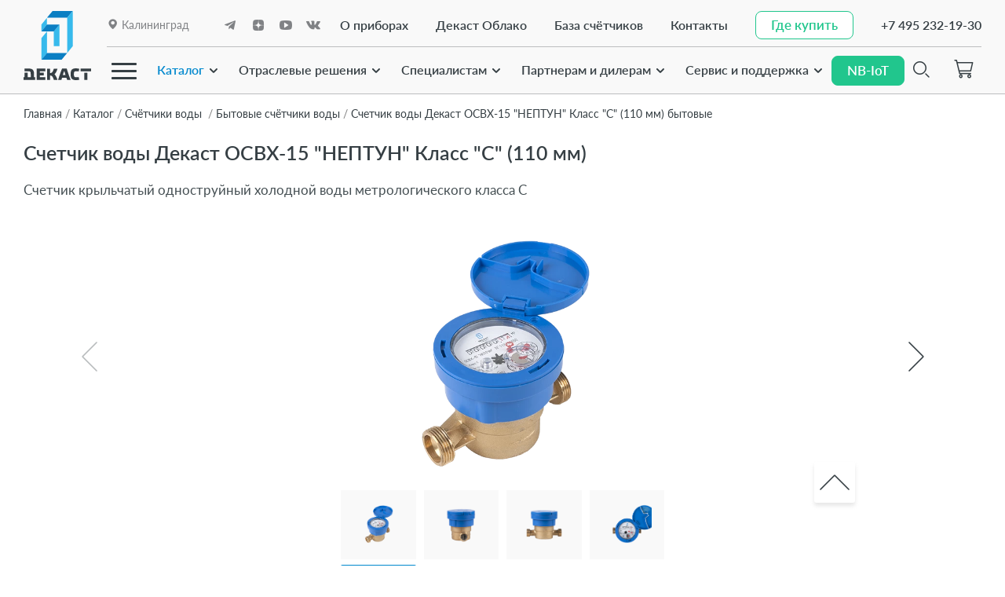

--- FILE ---
content_type: text/html; charset=UTF-8
request_url: https://decast.com/catalog/product/schetchik-vody-dekast-osvkh-15-neptun-klass-s-110-mm/
body_size: 35262
content:
<!DOCTYPE html>
<html lang="ru" >
<head>
    <meta charset="UTF-8">
    <meta name="viewport" content="width=device-width">
    <link type="image/x-icon" href="/favicon.ico" rel="shortcut icon">
        <link rel="canonical" href="https://decast.com/catalog/product/schetchik-vody-dekast-osvkh-15-neptun-klass-s-110-mm/">
    <title>Купить счетчик воды декаст освх-15 &quot;нептун&quot; класс &quot;с&quot; (110 мм) | Низкие цены от Декаст</title>
        <meta property="og:url" content="https://decast.com"/>
    <meta property="og:type" content="og:product"/>
    <meta property="og:title" content="Купить счетчик воды декаст освх-15 &quot;нептун&quot; класс &quot;с&quot; (110 мм) | Низкие цены от Декаст"/>
    <meta property="og:description" content="Счетчик воды Декаст ОСВХ-15 &quot;НЕПТУН&quot; Класс &quot;С&quot; (110 мм) от компании Декаст - лидера на рынке производства инновационных и энергоэффективных приборов учета воды и тепла.  Лучшие инженеры и специалисты создают приборы, которые превосходят современные требования. Счетчики воды в Москве: Низкие цены, Метрологическая точность, Надежность и Безопасность приборов!"/>
    <meta property="og:image" content="/upload/iblock/be0/n6h2ewfo29s81361h0w341h6dhbd4ow1.webp"/>
    <meta property="og:site_name" content="decast.com" />
    <meta property="og:locale" content="ru_RU" />

    <meta http-equiv="Content-Type" content="text/html; charset=UTF-8" />
<meta name="description" content="Счетчик воды Декаст ОСВХ-15 &amp;quot;НЕПТУН&amp;quot; Класс &amp;quot;С&amp;quot; (110 мм) от компании Декаст - лидера на рынке производства инновационных и энергоэффективных приборов учета воды и тепла.  Лучшие инженеры и специалисты создают приборы, которые превосходят современные требования. Счетчики воды в Москве: Низкие цены, Метрологическая точность, Надежность и Безопасность приборов!" />
<script data-skip-moving="true">(function(w, d, n) {var cl = "bx-core";var ht = d.documentElement;var htc = ht ? ht.className : undefined;if (htc === undefined || htc.indexOf(cl) !== -1){return;}var ua = n.userAgent;if (/(iPad;)|(iPhone;)/i.test(ua)){cl += " bx-ios";}else if (/Windows/i.test(ua)){cl += ' bx-win';}else if (/Macintosh/i.test(ua)){cl += " bx-mac";}else if (/Linux/i.test(ua) && !/Android/i.test(ua)){cl += " bx-linux";}else if (/Android/i.test(ua)){cl += " bx-android";}cl += (/(ipad|iphone|android|mobile|touch)/i.test(ua) ? " bx-touch" : " bx-no-touch");cl += w.devicePixelRatio && w.devicePixelRatio >= 2? " bx-retina": " bx-no-retina";if (/AppleWebKit/.test(ua)){cl += " bx-chrome";}else if (/Opera/.test(ua)){cl += " bx-opera";}else if (/Firefox/.test(ua)){cl += " bx-firefox";}ht.className = htc ? htc + " " + cl : cl;})(window, document, navigator);</script>


<link href="/bitrix/js/ui/design-tokens/dist/ui.design-tokens.min.css?172967474923463" type="text/css"  rel="stylesheet" />
<link href="/bitrix/js/ui/fonts/opensans/ui.font.opensans.min.css?16787074102320" type="text/css"  rel="stylesheet" />
<link href="/bitrix/js/main/popup/dist/main.popup.bundle.min.css?174049595226589" type="text/css"  rel="stylesheet" />
<link href="/bitrix/cache/css/s1/decast/page_7d6b3095addd2eb554b82c3fdc0a092c/page_7d6b3095addd2eb554b82c3fdc0a092c_v1.css?17627726571251" type="text/css"  rel="stylesheet" />
<link href="/bitrix/cache/css/s1/decast/template_54e64545d1a481666aa5a15d8d88da4b/template_54e64545d1a481666aa5a15d8d88da4b_v1.css?1762772627403949" type="text/css"  data-template-style="true" rel="stylesheet" />







            
            <!-- Yandex.Metrika counter -->
            
            <!-- /Yandex.Metrika counter -->
                    
        
        <!-- Yandex.Metrika counter -->
        <noscript><div><img loading="lazy" src="https://mc.yandex.ru/watch/24982253" style="position:absolute; left:-9999px;" alt="" /></div></noscript>
    <!-- /Yandex.Metrika counter -->
    <!-- Google tag (gtag.js) -->
            <!-- /Google tag (gtag.js) -->
    <!-- Google Tag Manager -->
        <!-- End Google Tag Manager -->
        
</head>
<body >
<!-- Yandex.Metrika counter -->
<noscript><div><img loading="lazy" src="https://mc.yandex.ru/watch/24982253" style="position:absolute; left:-9999px;" alt="" /></div></noscript>
<!-- /Yandex.Metrika counter -->
<!-- Google Tag Manager (noscript) -->
<noscript><iframe src="https://www.googletagmanager.com/ns.html?id=GTM-M6P278Z"
                  height="0" width="0" style="display:none;visibility:hidden"></iframe></noscript>
<!-- End Google Tag Manager (noscript) -->
<noscript>
    <iframe src="https://www.googletagmanager.com/ns.html?id=GTM-N2TNFGQ"
            height="0" width="0" style="display: none; visibility: hidden"></iframe>
</noscript>
<header class="header">
    <div class="container">
        <div class="header__wrapper">
            <a href="/" class="header__logo">
                <div class="logo">
                    <img loading="lazy" src="/local/templates/decast/html/build/assets/img/logo.svg" alt="Decast Metronic">
                </div>
                <span class="header__logo-mini">
                    <div class="logo">
                        <img loading="lazy" src="/local/templates/decast/html/build/assets/img/logo-mini.svg" alt="Decast Metronic" />
                    </div>
                </span>
            </a>
            <div class="header__content">
                <div class="header__top">
                    <div class="header__top-left">
                        <div class="header__city">
                            <div class="city js-open-popup" data-popup="choose-city">
                                <i class="iconfont iconfont-icon-pin"></i>
                                <span>Калининград</span>
                            </div>
                        </div>
                                                    <div class="header__socials">
                                <div class="socials">
                                    <div class="socials__list">
                                                                                        <a href="https://www.t.me/decastmetronic" class="socials__item socials__item_tg">
                                                    <i class="iconfont iconfont-icon-telegram"></i>
                                                </a>
                                                                                                <a href="https://dzen.ru/decast" class="socials__item socials__item_dzen">
                                                    <i class="iconfont iconfont-icon-dzen"></i>
                                                </a>
                                                                                                <a href="https://www.youtube.com/@decast_group" class="socials__item socials__item_yt">
                                                    <i class="iconfont iconfont-icon-youtube"></i>
                                                </a>
                                                                                                <a href="https://vk.com/decast" class="socials__item socials__item_vk">
                                                    <i class="iconfont iconfont-icon-vk"></i>
                                                </a>
                                                                                    </div>
                                </div>
                            </div>
                                                </div>
                    <div class="header__top-right">
                        <div class="header__links">
                            <!--'start_frame_cache_LkGdQn'-->        <div class="header__link header__link_desc">
            <a href="/lineyki-priborov/">О приборах</a>
        </div>
                <div class="header__link header__link_desc">
            <a href="/software/decast-cloud/">Декаст Облако</a>
        </div>
                <div class="header__link header__link_desc">
            <a href="/service/alt/">База счётчиков</a>
        </div>
                <div class="header__link header__link_desc">
            <a href="/contacts/">Контакты</a>
        </div>
        <!--'end_frame_cache_LkGdQn'-->                             
                            <div class="header__link">
                                <a href="javascript:;" class="button button_border js-open-popup" data-popup="where-buy">
                                    <span class="button__text">
                                        <span>Где купить</span>
                                        <span>Где купить</span>
                                    </span>
                                </a>
                            </div>
                            <div class="header__link">
                                <a href="tel:+74952321930" onclick="ym(24982253,'reachGoal','clickphonemm');">+7 495 232-19-30</a>
                            </div>
                        </div>
                    </div>
                </div>
                <div class="header__bottom">
                    <div class="header__bottom-left">
                        <div class="header__burger js-toggle-menu">
                            <span></span>
                            <span></span>
                            <span></span>
                        </div>
                        <!--'start_frame_cache_XEVOpk'-->    <div class="header__menu">
        <nav class="menu">
            <div class="menu__main">
                <div class="menu__list">
                                                <div class="menu__item" data-item="0">
                                <div class="menu__item-main menu__item-main_cur">
                                    <a href="/catalog/">Каталог</a>
                                                                            <span>
                                            <svg width="24" height="19" viewBox="0 0 24 19" fill="none"
                                                xmlns="http://www.w3.org/2000/svg">
                                                <path d="M16 9L12 13L8 9" stroke-width="2"
                                                    stroke-linecap="round" stroke-linejoin="bevel" />
                                            </svg>
                                        </span>
                                                                        </div>
                            </div>
                                                        <div class="menu__item" data-item="1">
                                <div class="menu__item-main ">
                                    <a href="/solutions/">Отраслевые решения</a>
                                                                            <span>
                                            <svg width="24" height="19" viewBox="0 0 24 19" fill="none"
                                                xmlns="http://www.w3.org/2000/svg">
                                                <path d="M16 9L12 13L8 9" stroke-width="2"
                                                    stroke-linecap="round" stroke-linejoin="bevel" />
                                            </svg>
                                        </span>
                                                                        </div>
                            </div>
                                                        <div class="menu__item" data-item="2">
                                <div class="menu__item-main ">
                                    <a href="/specialists/">Специалистам</a>
                                                                            <span>
                                            <svg width="24" height="19" viewBox="0 0 24 19" fill="none"
                                                xmlns="http://www.w3.org/2000/svg">
                                                <path d="M16 9L12 13L8 9" stroke-width="2"
                                                    stroke-linecap="round" stroke-linejoin="bevel" />
                                            </svg>
                                        </span>
                                                                        </div>
                            </div>
                                                        <div class="menu__item" data-item="3">
                                <div class="menu__item-main ">
                                    <a href="/partners/">Партнерам и дилерам</a>
                                                                            <span>
                                            <svg width="24" height="19" viewBox="0 0 24 19" fill="none"
                                                xmlns="http://www.w3.org/2000/svg">
                                                <path d="M16 9L12 13L8 9" stroke-width="2"
                                                    stroke-linecap="round" stroke-linejoin="bevel" />
                                            </svg>
                                        </span>
                                                                        </div>
                            </div>
                                                        <div class="menu__item" data-item="4">
                                <div class="menu__item-main ">
                                    <a href="/service/">Сервис и поддержка</a>
                                                                            <span>
                                            <svg width="24" height="19" viewBox="0 0 24 19" fill="none"
                                                xmlns="http://www.w3.org/2000/svg">
                                                <path d="M16 9L12 13L8 9" stroke-width="2"
                                                    stroke-linecap="round" stroke-linejoin="bevel" />
                                            </svg>
                                        </span>
                                                                        </div>
                            </div>
                                                
                </div>
            </div>
        </nav>
    </div>
    <!--'end_frame_cache_XEVOpk'-->                        
                    </div>
                    <div class="header__bottom-right">
                        <a href="/iwannbiot/" class="header__nbiot button button_color">
                            <span class="button__text">
                                <span>NB-IoT</span>
                                <span>NB-IoT</span>
                            </span>
                        </a>
                        <div class="header__icons">
                            <div class="header__icon js-open-search">
                                <a href="javascript:;">
                                    <i class="iconfont iconfont-icon-search"></i>
                                </a>
                            </div>
                                                        <!--'start_frame_cache_cart'-->                                <div class="header__icon" data-control="top-cart">
                                    <a href="javascript:;" class="js-open-popup" data-popup="basket">
                                        <i class="iconfont iconfont-icon-cart"></i>
                                    </a>
                                </div> 
                                                            <!--'end_frame_cache_cart'-->                        </div>
                        <div class="header__links">
                            <div class="header__link">
                                <a href="javascript:;" class="button button_border js-open-popup" data-popup="where-buy">
                                    <span class="button__text">
                                        <span>Где купить</span>
                                        <span>Где купить</span>
                                    </span>
                                </a>
                            </div>
                            <div class="header__link">
                                <a href="tel:+74952321930" onclick="ym(24982253,'reachGoal','clickphonemm');">+7 495 232-19-30</a>
                            </div>
                        </div>
                    </div>
                </div>
            </div>
        </div>
    </div>
    <div class="header__search">
                <div class="search">
					<div id="title-search" class="bx-searchtitle search__content">
	<form action="/search/" class="search__form">
<!--		<div class="bx-input-group">-->
			<input id="title-search-input" placeholder="Поиск" type="text" name="q" value="" autocomplete="off" class="bx-form-control search__input search__input"/>
            <button class="button button_color" type="submit" name="s">
                    <span class="button__text">
                            <span>Найти</span>
                            <span>Найти</span>
                    </span>
            </button>
<!--			<span class="bx-input-group-btn">-->
<!--				<span class="bx-searchtitle-preloader --><!--" id="--><!--"></span>-->
<!--				-->
<!--			</span>-->
<!--		</div>-->
	</form>
    <div class="search__close js-close-search"></div>
	
	</div>



            </div>
    <!--'start_frame_cache_g8taYv'-->    <div class="menu-second">
        <div class="menu-second__content ">
                                <div class="menu-second__list" data-item="0">
                                                    <div class="menu-second__item">
                                <a href="/catalog/">Все товары</a>
                            </div>
                                                        <div class="menu-second__item">
                                <a href="/catalog/schyetchiki-vody/">Счётчики воды</a>
                            </div>
                                                        <div class="menu-second__item">
                                <a href="/catalog/schyetchiki-tepla/">Счётчики тепла</a>
                            </div>
                                                        <div class="menu-second__item">
                                <a href="/catalog/dopolnitelnoe-oborudovanie/">Дополнительное оборудование</a>
                            </div>
                                                        <div class="menu-second__item">
                                <a href="/upload/documentation/catalog/Каталог-Декаст.pdf">Скачать каталог </a>
                            </div>
                                                    
                    </div>
                                        <div class="menu-second__list" data-item="1">
                                                    <div class="menu-second__item">
                                <a href="/solutions/zastroyshchikam/">Застройщикам</a>
                            </div>
                                                        <div class="menu-second__item">
                                <a href="/solutions/vodokanalam/">Водоканалам</a>
                            </div>
                                                        <div class="menu-second__item">
                                <a href="/solutions/uk-i-tszh/">УК и ТСЖ</a>
                            </div>
                                                        <div class="menu-second__item">
                                <a href="/solutions/trudnodostupnye-obekty/">Промышленные объекты</a>
                            </div>
                                                    
                    </div>
                                        <div class="menu-second__list" data-item="2">
                                                    <div class="menu-second__item">
                                <a href="/specialists/proektirovshchikam/">Проектировщикам</a>
                            </div>
                                                        <div class="menu-second__item">
                                <a href="/specialists/integratoram/">Интеграторам</a>
                            </div>
                                                    
                    </div>
                                        <div class="menu-second__list" data-item="3">
                                                    <div class="menu-second__item">
                                <a href="/partners/become-dealer/">Стать дилером</a>
                            </div>
                                                        <div class="menu-second__item">
                                <a href="/partners/">Маркетинговая поддержка</a>
                            </div>
                                                        <div class="menu-second__item">
                                <a href="/partners/form/">Защита объекта</a>
                            </div>
                                                        <div class="menu-second__item">
                                <a href="/partners/tender/">Закрепление тендера</a>
                            </div>
                                                        <div class="menu-second__item">
                                <a href="https://decast.com/service/alt/">База счетчиков РФ</a>
                            </div>
                                                        <div class="menu-second__item">
                                <a href="https://decast.com/service/photo/">Фотобанк</a>
                            </div>
                                                        <div class="menu-second__item">
                                <a href="/partners/vebinary/">Вебинары</a>
                            </div>
                                                        <div class="menu-second__item">
                                <a href="/documentation/">Документация</a>
                            </div>
                                                    
                    </div>
                                        <div class="menu-second__list" data-item="4">
                                                    <div class="menu-second__item">
                                <a href="/service/warranty/">Гарантийное обслуживание</a>
                            </div>
                                                        <div class="menu-second__item">
                                <a href="/service/faq/">Вопрос-ответ</a>
                            </div>
                                                        <div class="menu-second__item">
                                <a href="/service/verification/">Поверка и калибровка</a>
                            </div>
                                                        <div class="menu-second__item">
                                <a href="/service/restore/">Восстановление паспорта</a>
                            </div>
                                                        <div class="menu-second__item">
                                <a href="https://decast.com/service/alt/">База счетчиков РФ</a>
                            </div>
                                                        <div class="menu-second__item">
                                <a href="/service/reclamation/">Акт-рекламация</a>
                            </div>
                                                        <div class="menu-second__item">
                                <a href="/service/montage/">Заказать монтаж</a>
                            </div>
                                                        <div class="menu-second__item">
                                <a href="/upload/documentation/service/2025_06_Price_Service.pdf">Скачать прайс-лист</a>
                            </div>
                                                    
                    </div>
                                
        </div>
    </div>
    <!--'end_frame_cache_g8taYv'-->     
    <!--'start_frame_cache_rIpOz9'-->    <div class="menu-dropdown ">
        <div class="container">
            <div class="menu-dropdown__content custom-scrollbar">
                <div class="menu-dropdown__column">
                                            <div class="menu-dropdown__item-main js-open-dropdown" data-menu="0">
                            <div class="menu-dropdown__item-main-link">
                                <a href="javascript:;">О компании</a>
                                                                    <svg width="24" height="25" viewBox="0 0 24 25" fill="none"
                                        xmlns="http://www.w3.org/2000/svg">
                                        <path d="M9 8.5L15 14.5L9 20.5" stroke-width="2" stroke-linecap="round"
                                            stroke-linejoin="bevel" />
                                    </svg>
                                                                </div>
                        </div>
                                                <div class="menu-dropdown__item-main js-open-dropdown" data-menu="1">
                            <div class="menu-dropdown__item-main-link">
                                <a href="javascript:;">Каталог</a>
                                                                    <svg width="24" height="25" viewBox="0 0 24 25" fill="none"
                                        xmlns="http://www.w3.org/2000/svg">
                                        <path d="M9 8.5L15 14.5L9 20.5" stroke-width="2" stroke-linecap="round"
                                            stroke-linejoin="bevel" />
                                    </svg>
                                                                </div>
                        </div>
                                                <div class="menu-dropdown__item-main js-open-dropdown" data-menu="2">
                            <div class="menu-dropdown__item-main-link">
                                <a href="/lineyki-priborov/">Линейки приборов</a>
                                                            </div>
                        </div>
                                                <div class="menu-dropdown__item-main js-open-dropdown" data-menu="3">
                            <div class="menu-dropdown__item-main-link">
                                <a href="javascript:;">Отраслевые решения</a>
                                                                    <svg width="24" height="25" viewBox="0 0 24 25" fill="none"
                                        xmlns="http://www.w3.org/2000/svg">
                                        <path d="M9 8.5L15 14.5L9 20.5" stroke-width="2" stroke-linecap="round"
                                            stroke-linejoin="bevel" />
                                    </svg>
                                                                </div>
                        </div>
                                                <div class="menu-dropdown__item-main js-open-dropdown" data-menu="4">
                            <div class="menu-dropdown__item-main-link">
                                <a href="javascript:;">Технологии передачи данных</a>
                                                                    <svg width="24" height="25" viewBox="0 0 24 25" fill="none"
                                        xmlns="http://www.w3.org/2000/svg">
                                        <path d="M9 8.5L15 14.5L9 20.5" stroke-width="2" stroke-linecap="round"
                                            stroke-linejoin="bevel" />
                                    </svg>
                                                                </div>
                        </div>
                                                <div class="menu-dropdown__item-main js-open-dropdown" data-menu="5">
                            <div class="menu-dropdown__item-main-link">
                                <a href="javascript:;">Дилерам</a>
                                                                    <svg width="24" height="25" viewBox="0 0 24 25" fill="none"
                                        xmlns="http://www.w3.org/2000/svg">
                                        <path d="M9 8.5L15 14.5L9 20.5" stroke-width="2" stroke-linecap="round"
                                            stroke-linejoin="bevel" />
                                    </svg>
                                                                </div>
                        </div>
                                                <div class="menu-dropdown__item-main js-open-dropdown" data-menu="6">
                            <div class="menu-dropdown__item-main-link">
                                <a href="javascript:;">Специалистам</a>
                                                                    <svg width="24" height="25" viewBox="0 0 24 25" fill="none"
                                        xmlns="http://www.w3.org/2000/svg">
                                        <path d="M9 8.5L15 14.5L9 20.5" stroke-width="2" stroke-linecap="round"
                                            stroke-linejoin="bevel" />
                                    </svg>
                                                                </div>
                        </div>
                                                <div class="menu-dropdown__item-main js-open-dropdown" data-menu="7">
                            <div class="menu-dropdown__item-main-link">
                                <a href="javascript:;">Программное обеспечение</a>
                                                                    <svg width="24" height="25" viewBox="0 0 24 25" fill="none"
                                        xmlns="http://www.w3.org/2000/svg">
                                        <path d="M9 8.5L15 14.5L9 20.5" stroke-width="2" stroke-linecap="round"
                                            stroke-linejoin="bevel" />
                                    </svg>
                                                                </div>
                        </div>
                                                <div class="menu-dropdown__item-main js-open-dropdown" data-menu="8">
                            <div class="menu-dropdown__item-main-link">
                                <a href="/iwannbiot/">NB-IoT</a>
                                                            </div>
                        </div>
                                                <div class="menu-dropdown__item-main js-open-dropdown" data-menu="9">
                            <div class="menu-dropdown__item-main-link">
                                <a href="/documentation/">Документация</a>
                                                            </div>
                        </div>
                                                <div class="menu-dropdown__item-main js-open-dropdown" data-menu="10">
                            <div class="menu-dropdown__item-main-link">
                                <a href="/service/">Сервис и поддержка</a>
                                                            </div>
                        </div>
                                                <div class="menu-dropdown__item-main js-open-dropdown" data-menu="11">
                            <div class="menu-dropdown__item-main-link">
                                <a href="/about/job/">Работа в компании</a>
                                                            </div>
                        </div>
                                                <div class="menu-dropdown__item-main js-open-dropdown" data-menu="12">
                            <div class="menu-dropdown__item-main-link">
                                <a href="/contacts/">Контакты</a>
                                                            </div>
                        </div>
                                            
                </div>
                <div class="menu-dropdown__column">
                                                <div class="menu-dropdown__item-second" data-menu="0">
                                                                    <div class="menu-dropdown__item-second-link">
                                        <a href="/about/">О компании</a>
                                    </div>
                                                                        <div class="menu-dropdown__item-second-link">
                                        <a href="/about/projects/">Реализованные проекты</a>
                                    </div>
                                                                        <div class="menu-dropdown__item-second-link">
                                        <a href="/about/job/">Работа в компании</a>
                                    </div>
                                                                        <div class="menu-dropdown__item-second-link">
                                        <a href="/about/news/">Новости</a>
                                    </div>
                                                                        <div class="menu-dropdown__item-second-link">
                                        <a href="/about/articles/">Статьи и обзоры</a>
                                    </div>
                                                                        <div class="menu-dropdown__item-second-link">
                                        <a href="/about/reviews/">Клиенты о нас</a>
                                    </div>
                                                                    
                            </div>
                                                        <div class="menu-dropdown__item-second" data-menu="1">
                                                                    <div class="menu-dropdown__item-second-link">
                                        <a href="/catalog/">Все товары</a>
                                    </div>
                                                                        <div class="menu-dropdown__item-second-link">
                                        <a href="/catalog/schyetchiki-vody/">Счетчики воды</a>
                                    </div>
                                                                        <div class="menu-dropdown__item-second-link">
                                        <a href="/catalog/schyetchiki-tepla/">Счетчики тепла</a>
                                    </div>
                                                                    
                            </div>
                                                        <div class="menu-dropdown__item-second" data-menu="3">
                                                                    <div class="menu-dropdown__item-second-link">
                                        <a href="/solutions/">Отраслевые решения</a>
                                    </div>
                                                                        <div class="menu-dropdown__item-second-link">
                                        <a href="/solutions/zastroyshchikam/">Застройщикам</a>
                                    </div>
                                                                        <div class="menu-dropdown__item-second-link">
                                        <a href="/solutions/vodokanalam/">Водоканалам</a>
                                    </div>
                                                                        <div class="menu-dropdown__item-second-link">
                                        <a href="/solutions/uk-i-tszh/">УК и ТСЖ</a>
                                    </div>
                                                                        <div class="menu-dropdown__item-second-link">
                                        <a href="/solutions/trudnodostupnye-obekty/">Промышленные объекты</a>
                                    </div>
                                                                    
                            </div>
                                                        <div class="menu-dropdown__item-second" data-menu="4">
                                                                    <div class="menu-dropdown__item-second-link">
                                        <a href="/technologies/">Технологии передачи данных</a>
                                    </div>
                                                                        <div class="menu-dropdown__item-second-link">
                                        <a href="/technologies/wire/">Проводные технологии</a>
                                    </div>
                                                                        <div class="menu-dropdown__item-second-link">
                                        <a href="/technologies/wireless/">Беспроводные технологии</a>
                                    </div>
                                                                    
                            </div>
                                                        <div class="menu-dropdown__item-second" data-menu="5">
                                                                    <div class="menu-dropdown__item-second-link">
                                        <a href="/partners/">Дилерам</a>
                                    </div>
                                                                        <div class="menu-dropdown__item-second-link">
                                        <a href="/partners/">Маркетинговая поддержка</a>
                                    </div>
                                                                        <div class="menu-dropdown__item-second-link">
                                        <a href="/partners/form/">Защита объекта</a>
                                    </div>
                                                                        <div class="menu-dropdown__item-second-link">
                                        <a href="/partners/tender/">Закрепление тендера</a>
                                    </div>
                                                                        <div class="menu-dropdown__item-second-link">
                                        <a href="/partners/become-dealer/">Стать дилером</a>
                                    </div>
                                                                        <div class="menu-dropdown__item-second-link">
                                        <a href="/service/photo/">Фотобанк</a>
                                    </div>
                                                                        <div class="menu-dropdown__item-second-link">
                                        <a href="/partners/vebinary/">Вебинары</a>
                                    </div>
                                                                        <div class="menu-dropdown__item-second-link">
                                        <a href="/documentation/">Документация</a>
                                    </div>
                                                                    
                            </div>
                                                        <div class="menu-dropdown__item-second" data-menu="6">
                                                                    <div class="menu-dropdown__item-second-link">
                                        <a href="/specialists/">Специалистам</a>
                                    </div>
                                                                        <div class="menu-dropdown__item-second-link">
                                        <a href="/specialists/proektirovshchikam/">Проектировщикам</a>
                                    </div>
                                                                        <div class="menu-dropdown__item-second-link">
                                        <a href="/specialists/integratoram/">Интеграторам</a>
                                    </div>
                                                                    
                            </div>
                                                        <div class="menu-dropdown__item-second" data-menu="7">
                                                                    <div class="menu-dropdown__item-second-link">
                                        <a href="/software/">Программное обеспечение</a>
                                    </div>
                                                                        <div class="menu-dropdown__item-second-link">
                                        <a href="/software/decast-cloud/">Декаст Облако</a>
                                    </div>
                                                                        <div class="menu-dropdown__item-second-link">
                                        <a href="/software/configurator/">Декаст Конфигуратор</a>
                                    </div>
                                                                    
                            </div>
                                                
                </div>
            </div>
        </div>
    </div>
    <!--'end_frame_cache_rIpOz9'-->     
    <div class="menu-mobile">
        <div class="menu-mobile__wrapper">
            <div class="menu-mobile__close">
                <span class="js-close-menu-mobile">
                    <svg width="40" height="40" viewBox="0 0 40 40" fill="none" xmlns="http://www.w3.org/2000/svg">
                        <path d="M14 14L26 26" stroke="#97E6FF" stroke-width="2" stroke-linecap="round" />
                        <path d="M14 26L26 14" stroke="#97E6FF" stroke-width="2" stroke-linecap="round" />
                    </svg>
                    <span>Закрыть</span>
                </span>
            </div>
            <!--'start_frame_cache_NMQc3w'-->    <div class="menu-mobile__content">
                    <div class="menu-mobile__item menu-mobile__item-dropdown">
                <div class="menu-mobile__item-main">
                    <a href="javascript:;">О компании</a>
                                        
                        <div class="menu-mobile__item-arrow">
                            <svg width="24" height="25" viewBox="0 0 24 25" fill="none"
                                xmlns="http://www.w3.org/2000/svg">
                                <path d="M9 8.5L15 14.5L9 20.5" stroke="#F9F9F9" stroke-width="2" stroke-linecap="round"
                                    stroke-linejoin="bevel" />
                            </svg>
                        </div>
                                        </div>
                                    <div class="menu-mobile__item-second">
                        <div class="menu-mobile__back">
                            <svg width="11" height="40" viewBox="0 0 11 40" fill="none"
                                xmlns="http://www.w3.org/2000/svg">
                                <path d="M8 25L4 21L8 17" stroke="#97E6FF" stroke-width="2" stroke-linecap="round"
                                    stroke-linejoin="bevel" />
                            </svg>
                            <span>Назад</span>
                        </div>
                        <div class="menu-mobile__item-second-category">
                            О компании                        </div>
                        <div class="menu-mobile__item-second-list">
                                                            <a href="/about/">О компании</a>
                                                                <a href="/about/projects/">Реализованные проекты</a>
                                                                <a href="/about/job/">Работа в компании</a>
                                                                <a href="/about/news/">Новости</a>
                                                                <a href="/about/articles/">Статьи и обзоры</a>
                                                                <a href="/about/reviews/">Клиенты о нас</a>
                                  
                        </div>
                    </div>
                                </div>
                        <div class="menu-mobile__item menu-mobile__item-dropdown">
                <div class="menu-mobile__item-main">
                    <a href="javascript:;">Каталог</a>
                                        
                        <div class="menu-mobile__item-arrow">
                            <svg width="24" height="25" viewBox="0 0 24 25" fill="none"
                                xmlns="http://www.w3.org/2000/svg">
                                <path d="M9 8.5L15 14.5L9 20.5" stroke="#F9F9F9" stroke-width="2" stroke-linecap="round"
                                    stroke-linejoin="bevel" />
                            </svg>
                        </div>
                                        </div>
                                    <div class="menu-mobile__item-second">
                        <div class="menu-mobile__back">
                            <svg width="11" height="40" viewBox="0 0 11 40" fill="none"
                                xmlns="http://www.w3.org/2000/svg">
                                <path d="M8 25L4 21L8 17" stroke="#97E6FF" stroke-width="2" stroke-linecap="round"
                                    stroke-linejoin="bevel" />
                            </svg>
                            <span>Назад</span>
                        </div>
                        <div class="menu-mobile__item-second-category">
                            Каталог                        </div>
                        <div class="menu-mobile__item-second-list">
                                                            <a href="/catalog/">Все товары</a>
                                                                <a href="/catalog/schyetchiki-vody/">Счетчики воды</a>
                                                                <a href="/catalog/schyetchiki-tepla/">Счетчики тепла</a>
                                  
                        </div>
                    </div>
                                </div>
                        <div class="menu-mobile__item menu-mobile__item-dropdown">
                <div class="menu-mobile__item-main">
                    <a href="/lineyki-priborov/">Линейки приборов</a>
                                    </div>
                            </div>
                        <div class="menu-mobile__item menu-mobile__item-dropdown">
                <div class="menu-mobile__item-main">
                    <a href="javascript:;">Отраслевые решения</a>
                                        
                        <div class="menu-mobile__item-arrow">
                            <svg width="24" height="25" viewBox="0 0 24 25" fill="none"
                                xmlns="http://www.w3.org/2000/svg">
                                <path d="M9 8.5L15 14.5L9 20.5" stroke="#F9F9F9" stroke-width="2" stroke-linecap="round"
                                    stroke-linejoin="bevel" />
                            </svg>
                        </div>
                                        </div>
                                    <div class="menu-mobile__item-second">
                        <div class="menu-mobile__back">
                            <svg width="11" height="40" viewBox="0 0 11 40" fill="none"
                                xmlns="http://www.w3.org/2000/svg">
                                <path d="M8 25L4 21L8 17" stroke="#97E6FF" stroke-width="2" stroke-linecap="round"
                                    stroke-linejoin="bevel" />
                            </svg>
                            <span>Назад</span>
                        </div>
                        <div class="menu-mobile__item-second-category">
                            Отраслевые решения                        </div>
                        <div class="menu-mobile__item-second-list">
                                                            <a href="/solutions/">Отраслевые решения</a>
                                                                <a href="/solutions/zastroyshchikam/">Застройщикам</a>
                                                                <a href="/solutions/vodokanalam/">Водоканалам</a>
                                                                <a href="/solutions/uk-i-tszh/">УК и ТСЖ</a>
                                                                <a href="/solutions/trudnodostupnye-obekty/">Промышленные объекты</a>
                                  
                        </div>
                    </div>
                                </div>
                        <div class="menu-mobile__item menu-mobile__item-dropdown">
                <div class="menu-mobile__item-main">
                    <a href="javascript:;">Технологии передачи данных</a>
                                        
                        <div class="menu-mobile__item-arrow">
                            <svg width="24" height="25" viewBox="0 0 24 25" fill="none"
                                xmlns="http://www.w3.org/2000/svg">
                                <path d="M9 8.5L15 14.5L9 20.5" stroke="#F9F9F9" stroke-width="2" stroke-linecap="round"
                                    stroke-linejoin="bevel" />
                            </svg>
                        </div>
                                        </div>
                                    <div class="menu-mobile__item-second">
                        <div class="menu-mobile__back">
                            <svg width="11" height="40" viewBox="0 0 11 40" fill="none"
                                xmlns="http://www.w3.org/2000/svg">
                                <path d="M8 25L4 21L8 17" stroke="#97E6FF" stroke-width="2" stroke-linecap="round"
                                    stroke-linejoin="bevel" />
                            </svg>
                            <span>Назад</span>
                        </div>
                        <div class="menu-mobile__item-second-category">
                            Технологии передачи данных                        </div>
                        <div class="menu-mobile__item-second-list">
                                                            <a href="/technologies/">Технологии передачи данных</a>
                                                                <a href="/technologies/wire/">Проводные технологии</a>
                                                                <a href="/technologies/wireless/">Беспроводные технологии</a>
                                  
                        </div>
                    </div>
                                </div>
                        <div class="menu-mobile__item menu-mobile__item-dropdown">
                <div class="menu-mobile__item-main">
                    <a href="javascript:;">Дилерам</a>
                                        
                        <div class="menu-mobile__item-arrow">
                            <svg width="24" height="25" viewBox="0 0 24 25" fill="none"
                                xmlns="http://www.w3.org/2000/svg">
                                <path d="M9 8.5L15 14.5L9 20.5" stroke="#F9F9F9" stroke-width="2" stroke-linecap="round"
                                    stroke-linejoin="bevel" />
                            </svg>
                        </div>
                                        </div>
                                    <div class="menu-mobile__item-second">
                        <div class="menu-mobile__back">
                            <svg width="11" height="40" viewBox="0 0 11 40" fill="none"
                                xmlns="http://www.w3.org/2000/svg">
                                <path d="M8 25L4 21L8 17" stroke="#97E6FF" stroke-width="2" stroke-linecap="round"
                                    stroke-linejoin="bevel" />
                            </svg>
                            <span>Назад</span>
                        </div>
                        <div class="menu-mobile__item-second-category">
                            Дилерам                        </div>
                        <div class="menu-mobile__item-second-list">
                                                            <a href="/partners/">Дилерам</a>
                                                                <a href="/partners/">Маркетинговая поддержка</a>
                                                                <a href="/partners/form/">Защита объекта</a>
                                                                <a href="/partners/tender/">Закрепление тендера</a>
                                                                <a href="/partners/become-dealer/">Стать дилером</a>
                                                                <a href="/service/photo/">Фотобанк</a>
                                                                <a href="/partners/vebinary/">Вебинары</a>
                                                                <a href="/documentation/">Документация</a>
                                  
                        </div>
                    </div>
                                </div>
                        <div class="menu-mobile__item menu-mobile__item-dropdown">
                <div class="menu-mobile__item-main">
                    <a href="javascript:;">Специалистам</a>
                                        
                        <div class="menu-mobile__item-arrow">
                            <svg width="24" height="25" viewBox="0 0 24 25" fill="none"
                                xmlns="http://www.w3.org/2000/svg">
                                <path d="M9 8.5L15 14.5L9 20.5" stroke="#F9F9F9" stroke-width="2" stroke-linecap="round"
                                    stroke-linejoin="bevel" />
                            </svg>
                        </div>
                                        </div>
                                    <div class="menu-mobile__item-second">
                        <div class="menu-mobile__back">
                            <svg width="11" height="40" viewBox="0 0 11 40" fill="none"
                                xmlns="http://www.w3.org/2000/svg">
                                <path d="M8 25L4 21L8 17" stroke="#97E6FF" stroke-width="2" stroke-linecap="round"
                                    stroke-linejoin="bevel" />
                            </svg>
                            <span>Назад</span>
                        </div>
                        <div class="menu-mobile__item-second-category">
                            Специалистам                        </div>
                        <div class="menu-mobile__item-second-list">
                                                            <a href="/specialists/">Специалистам</a>
                                                                <a href="/specialists/proektirovshchikam/">Проектировщикам</a>
                                                                <a href="/specialists/integratoram/">Интеграторам</a>
                                  
                        </div>
                    </div>
                                </div>
                        <div class="menu-mobile__item menu-mobile__item-dropdown">
                <div class="menu-mobile__item-main">
                    <a href="javascript:;">Программное обеспечение</a>
                                        
                        <div class="menu-mobile__item-arrow">
                            <svg width="24" height="25" viewBox="0 0 24 25" fill="none"
                                xmlns="http://www.w3.org/2000/svg">
                                <path d="M9 8.5L15 14.5L9 20.5" stroke="#F9F9F9" stroke-width="2" stroke-linecap="round"
                                    stroke-linejoin="bevel" />
                            </svg>
                        </div>
                                        </div>
                                    <div class="menu-mobile__item-second">
                        <div class="menu-mobile__back">
                            <svg width="11" height="40" viewBox="0 0 11 40" fill="none"
                                xmlns="http://www.w3.org/2000/svg">
                                <path d="M8 25L4 21L8 17" stroke="#97E6FF" stroke-width="2" stroke-linecap="round"
                                    stroke-linejoin="bevel" />
                            </svg>
                            <span>Назад</span>
                        </div>
                        <div class="menu-mobile__item-second-category">
                            Программное обеспечение                        </div>
                        <div class="menu-mobile__item-second-list">
                                                            <a href="/software/">Программное обеспечение</a>
                                                                <a href="/software/decast-cloud/">Декаст Облако</a>
                                                                <a href="/software/configurator/">Декаст Конфигуратор</a>
                                  
                        </div>
                    </div>
                                </div>
                        <div class="menu-mobile__item menu-mobile__item-dropdown">
                <div class="menu-mobile__item-main">
                    <a href="/iwannbiot/">NB-IoT</a>
                                    </div>
                            </div>
                        <div class="menu-mobile__item menu-mobile__item-dropdown">
                <div class="menu-mobile__item-main">
                    <a href="/documentation/">Документация</a>
                                    </div>
                            </div>
                        <div class="menu-mobile__item menu-mobile__item-dropdown">
                <div class="menu-mobile__item-main">
                    <a href="/service/">Сервис и поддержка</a>
                                    </div>
                            </div>
                        <div class="menu-mobile__item menu-mobile__item-dropdown">
                <div class="menu-mobile__item-main">
                    <a href="/about/job/">Работа в компании</a>
                                    </div>
                            </div>
                        <div class="menu-mobile__item menu-mobile__item-dropdown">
                <div class="menu-mobile__item-main">
                    <a href="/contacts/">Контакты</a>
                                    </div>
                            </div>
                   
    </div>
    <!--'end_frame_cache_NMQc3w'-->             
        </div>
    </div>
</header><main class="product-page">    <div class="container">
                    <div class="product-page__breadcrumbs">
                <ul class="breadcrumbs" itemscope itemtype="https://schema.org/BreadcrumbList"><li itemprop="itemListElement" itemscope itemtype="https://schema.org/ListItem"><a href="/" itemprop="item" class="link"><span itemprop="name">Главная</span></a><meta itemprop="position" content="1" /></li><li itemprop="itemListElement" itemscope itemtype="https://schema.org/ListItem"><a href="/catalog/" itemprop="item" class="link"><span itemprop="name">Каталог</span></a><meta itemprop="position" content="2" /></li><li itemprop="itemListElement" itemscope itemtype="https://schema.org/ListItem"><a href="/catalog/schyetchiki-vody/" itemprop="item" class="link"><span itemprop="name">Счётчики воды </span></a><meta itemprop="position" content="3" /></li><li itemprop="itemListElement" itemscope itemtype="https://schema.org/ListItem"><a href="/catalog/schyetchiki-vody/bytovye/" itemprop="item" class="link"><span itemprop="name">Бытовые счётчики воды</span></a><meta itemprop="position" content="4" /></li><li itemprop="itemListElement" itemscope itemtype="https://schema.org/ListItem"><a itemprop="item" class="link"><span itemprop="name">Счетчик воды Декаст ОСВХ-15 "НЕПТУН" Класс "С" (110 мм) бытовые</span></a><meta itemprop="position" content="5" /></li></ul>            </div>            
                </div>
    <div class="container" itemscope itemtype="https://schema.org/Product">
    <section class="info-slider">
        <div class="info-slider__title-wrapper">
            <h1 class="info-slider__title" itemprop="name">Счетчик воды Декаст ОСВХ-15 &quot;НЕПТУН&quot; Класс &quot;С&quot; (110 мм)</h1>
            <meta itemprop="description" content="Счетчик воды Декаст ОСВХ-15 &quot;НЕПТУН&quot; Класс &quot;С&quot; (110 мм) от компании Декаст - лидера на рынке производства инновационных и энергоэффективных приборов учета воды и тепла.  Лучшие инженеры и специалисты создают приборы, которые превосходят современные требования. Счетчики воды в Москве: Низкие цены, Метрологическая точность, Надежность и Безопасность приборов!">
            <div class="info-slider__description">
                Счетчик крыльчатый одноструйный холодной воды метрологического класса С            </div>
        </div>
        <div class="info-slider__info-wrapper" itemprop="offers" itemscope itemtype="https://schema.org/Offer">
            <div class="info info_mb">
                Приобрести продукцию в розницу можно у наших дилеров        		<a href="javascript:;" class="button button_border js-open-popup" data-popup="where-buy">
                    <span class="button__text">
                        <span>Где купить</span>
                        <span>Где купить</span>
                    </span>
                </a>
            </div>
            <div class="info-slider__tags">
 
                                <meta itemprop="price" content="6596">
                <meta itemprop="priceCurrency" content="RUB">
                                <span class="info-slider__tags__priceByQuery">
                    <img loading="lazy" src="[data-uri]"/ width="110">                </span>
            </div>
            <div class="info-slider__info">
                                    <div class="info-slider__info__row">
                        <h4>Ду-15</h4>
                                                    <div class="info-slider__info__row__DU">
                                <span>Возможные ДУ:</span>
                                                                    <a class="info-slider__info__row__link" href="/catalog/product/schetchik-vody-dekast-osvkh-20-neptun-klass-s/">20</a>,                                                                        <a class="info-slider__info__row__link" href="/catalog/product/schetchik-vody-dekast-osvkh-25-neptun-klass-s/">25</a>,                                                                        <a class="info-slider__info__row__link" href="/catalog/product/schetchik-vody-dekast-osvkh-32-neptun-klass-s/">32</a>,                                                                        <a class="info-slider__info__row__link" href="/catalog/product/schetchik-vody-dekast-osvkh-40-neptun-klass-s/">40</a>                                                                </div>
                                                </div>
                                        <div class="info-slider__info__row">
                        <span class="info-slider__info__row__field">Артикул</span>
                        <span class="info-slider__info__row__value">76-15-85</span>
                    </div>
                                        <div class="info-slider__info__row">
                        <span class="info-slider__info__row__field">Модификация</span>
                        <span class="info-slider__info__row__value">ОСВХ &quot;НЕПТУН&quot;</span>
                    </div>
                                        <div class="info-slider__info__row">
                        <span class="info-slider__info__row__field">Комплектация</span>
                        <ul class="info-slider__info__row__set-list">
                                                                <li>Счетчик воды</li>
                                                                        <li>Паспорт</li>
                                                                        <li>Комплект присоединительных частей</li>
                                                            </ul>
                    </div>
                                        <div class="info-slider__info__row">
                        <span class="info-slider__info__row__field">Продажа, min.:</span>
                        <span class="info-slider__info__row__value">от 20 шт.</span>
                    </div>
                                </div>
            <div class="info-slider__buy-counter">
                <!--'start_frame_cache_qepX1R'-->                    
                <div class="info-slider__buy-counter__counter-wrapper ">
                    <div class="counter counter--big" data-textfield-type="counter">
                        <button class="counter__button" data-definition="minus">
                            <div class="counter__sign-line counter__sign-line"></div>
                        </button>                
                        <input data-definition="value" class="counter__input" min="20" max="100" value="20" type="number" />                  
                        <button class="counter__button" data-definition="plus">
                            <div class="counter__sign-line"></div>
                            <div class="counter__sign-line counter__sign-line--vertical"></div>
                        </button>
                    </div>
                </div>
                <button class="button button_color js-product-cart" data-id="293">
                    <span class="button__text">                     
                        <span>Купить оптом</span>
                        <span>Купить оптом</span>                 
                    </span>
                </button>
                <!--'end_frame_cache_qepX1R'-->
            </div>
            <div class="info-slider__questions">
                <span class="info-slider__questions__label">Остались вопросы или нужна консультация?</span>
                <div class="info-slider__questions_50">
                <a class="button button_border info-slider__btn js-scroll-to" href="#formConsultation">Заказать консультацию</a>
                                </div>
            </div>
        </div>
        <div class="info-slider__slider-wrapper">
                            <div class="wrapper" id="slider-wrapper">
                    <div class="swiper" id="product-slider">
                        <div class="swiper-wrapper">
                                                            <div class="swiper-slide">
                                    <img loading="lazy" itemprop="image" src="/upload/iblock/be0/n6h2ewfo29s81361h0w341h6dhbd4ow1.webp" alt="Счетчик воды Декаст ОСВХ-15 &quot;НЕПТУН&quot; Класс &quot;С&quot; (110 мм)">
                                </div>
                                                                <div class="swiper-slide">
                                    <img loading="lazy" itemprop="image" src="/upload/iblock/7d4/37dothgga1ps5zxdwzz7oy8zeqdui4gb.webp" alt="Счетчик воды Декаст ОСВХ-15 &quot;НЕПТУН&quot; Класс &quot;С&quot; (110 мм)">
                                </div>
                                                                <div class="swiper-slide">
                                    <img loading="lazy" itemprop="image" src="/upload/iblock/f42/v0jsirjmiyhg3yn790epi2ai286g134j.webp" alt="Счетчик воды Декаст ОСВХ-15 &quot;НЕПТУН&quot; Класс &quot;С&quot; (110 мм)">
                                </div>
                                                                <div class="swiper-slide">
                                    <img loading="lazy" itemprop="image" src="/upload/iblock/3da/yxxz4lc2wl0w4i1no380ipndy0klx689.webp" alt="Счетчик воды Декаст ОСВХ-15 &quot;НЕПТУН&quot; Класс &quot;С&quot; (110 мм)">
                                </div>
                                                   
                        </div>
                    </div>
                    <div class="swiper-button-next"><span></span></div>
                    <div class="swiper-button-prev"><span></span></div>
                </div>
                <div id="slider-wrapper-min" class="wrapper--min">
                    <div class="swiper" id="product-slider-min">
                        <div class="swiper-wrapper">
                                                            <div class="swiper-slide">
                                    <img loading="lazy" src="/upload/iblock/be0/n6h2ewfo29s81361h0w341h6dhbd4ow1.webp" alt="Счетчик воды Декаст ОСВХ-15 &quot;НЕПТУН&quot; Класс &quot;С&quot; (110 мм)">
                                    <div class="active-line"></div>
                                </div>
                                                                <div class="swiper-slide">
                                    <img loading="lazy" src="/upload/iblock/7d4/37dothgga1ps5zxdwzz7oy8zeqdui4gb.webp" alt="Счетчик воды Декаст ОСВХ-15 &quot;НЕПТУН&quot; Класс &quot;С&quot; (110 мм)">
                                    <div class="active-line"></div>
                                </div>
                                                                <div class="swiper-slide">
                                    <img loading="lazy" src="/upload/iblock/f42/v0jsirjmiyhg3yn790epi2ai286g134j.webp" alt="Счетчик воды Декаст ОСВХ-15 &quot;НЕПТУН&quot; Класс &quot;С&quot; (110 мм)">
                                    <div class="active-line"></div>
                                </div>
                                                                <div class="swiper-slide">
                                    <img loading="lazy" src="/upload/iblock/3da/yxxz4lc2wl0w4i1no380ipndy0klx689.webp" alt="Счетчик воды Декаст ОСВХ-15 &quot;НЕПТУН&quot; Класс &quot;С&quot; (110 мм)">
                                    <div class="active-line"></div>
                                </div>
                                                    
                        </div>
                    </div>
                </div>
                        </div>
    </section>
</div>

<div class="product-info">
    <div class="product-info__block tabs-section bg-gray">
        <div class="product-info__wrapper">
            <div class="container">
                <div class="product-info__top">
                    <h2 class="product-info__title">
                        Характеристики                    </h2>
                    <div class="product-info__top-content">
                        <a href="/upload/documentation/site-doc/Характеристики-приборов.xlsx" class="button button_color" download="" target="_blank">
                            Скачать характеристики
                        </a>
                    </div>
                </div>
                <div class="product-info__content">
                    <h4 class="specifications__title">Характеристики прибора</h4>
                    <ul id="specifications__list" class="specifications__list">
                                                    <li class="specifications__list__row">
                                <span class="specifications__list__row__key">Модификация оборудования</span>
                                <span class="specifications__list__row__value">ОСВХ &quot;НЕПТУН&quot;</span>
                            </li>
                                                        <li class="specifications__list__row">
                                <span class="specifications__list__row__key">Диаметр условного прохода, мм</span>
                                <span class="specifications__list__row__value">15</span>
                            </li>
                                                        <li class="specifications__list__row">
                                <span class="specifications__list__row__key">Номинальный (рабочий) расход Qn, м³/ч</span>
                                <span class="specifications__list__row__value">1,5</span>
                            </li>
                                                        <li class="specifications__list__row">
                                <span class="specifications__list__row__key">Многоструйный</span>
                                <span class="specifications__list__row__value">нет</span>
                            </li>
                                                        <li class="specifications__list__row">
                                <span class="specifications__list__row__key">Интерфейс передачи данных</span>
                                <span class="specifications__list__row__value">нет</span>
                            </li>
                                                        <li class="specifications__list__row">
                                <span class="specifications__list__row__key">Монтажная длина, мм</span>
                                <span class="specifications__list__row__value">110</span>
                            </li>
                                                        <li class="specifications__list__row">
                                <span class="specifications__list__row__key">Мокроходный</span>
                                <span class="specifications__list__row__value">нет</span>
                            </li>
                                                        <li class="specifications__list__row">
                                <span class="specifications__list__row__key">Степень защиты</span>
                                <span class="specifications__list__row__value">IP67</span>
                            </li>
                                                        <li class="specifications__list__row">
                                <span class="specifications__list__row__key">Метрологический класс / класс точности</span>
                                <span class="specifications__list__row__value">Класс &quot;С&quot;</span>
                            </li>
                                                        <li class="specifications__list__row">
                                <span class="specifications__list__row__key">Способ присоединения</span>
                                <span class="specifications__list__row__value">резьбовое</span>
                            </li>
                                                        <li class="specifications__list__row">
                                <span class="specifications__list__row__key">Тип счетчика</span>
                                <span class="specifications__list__row__value">крыльчатый</span>
                            </li>
                                                        <li class="specifications__list__row">
                                <span class="specifications__list__row__key">Тип водоснабжения</span>
                                <span class="specifications__list__row__value">холодное</span>
                            </li>
                                                        <li class="specifications__list__row">
                                <span class="specifications__list__row__key">Артикул</span>
                                <span class="specifications__list__row__value">76-15-85</span>
                            </li>
                                                        <li class="specifications__list__row">
                                <span class="specifications__list__row__key">Комплект монтажных частей</span>
                                <span class="specifications__list__row__value">Да</span>
                            </li>
                                                        <li class="specifications__list__row">
                                <span class="specifications__list__row__key">Диапазон температуры измеряемой среды, °С</span>
                                <span class="specifications__list__row__value">от +5 до +50</span>
                            </li>
                                                        <li class="specifications__list__row">
                                <span class="specifications__list__row__key">Присоединение к трубопроводу</span>
                                <span class="specifications__list__row__value">3/4&quot;</span>
                            </li>
                                                        <li class="specifications__list__row">
                                <span class="specifications__list__row__key">Беспроводное подключение</span>
                                <span class="specifications__list__row__value">нет</span>
                            </li>
                                                        <li class="specifications__list__row">
                                <span class="specifications__list__row__key">Умный счетчик</span>
                                <span class="specifications__list__row__value">нет</span>
                            </li>
                                                        <li class="specifications__list__row">
                                <span class="specifications__list__row__key">Материал корпуса</span>
                                <span class="specifications__list__row__value">латунь</span>
                            </li>
                                                        <li class="specifications__list__row">
                                <span class="specifications__list__row__key">Порог чувствительности</span>
                                <span class="specifications__list__row__value">0,01</span>
                            </li>
                                                        <li class="specifications__list__row">
                                <span class="specifications__list__row__key">Минимальный расход Qmin, м³/ч (класс А)</span>
                                <span class="specifications__list__row__value">-</span>
                            </li>
                                                        <li class="specifications__list__row">
                                <span class="specifications__list__row__key">Минимальный расход Qmin, м³/ч (класс В)</span>
                                <span class="specifications__list__row__value">-</span>
                            </li>
                                                        <li class="specifications__list__row">
                                <span class="specifications__list__row__key">Минимальный расход Qmin, м³/ч (класс С)</span>
                                <span class="specifications__list__row__value">0,015</span>
                            </li>
                                                        <li class="specifications__list__row">
                                <span class="specifications__list__row__key">Максимальный расход Qmax, м³/ч</span>
                                <span class="specifications__list__row__value">3</span>
                            </li>
                                                        <li class="specifications__list__row">
                                <span class="specifications__list__row__key">Минимальный расход Qmin, м³/ч (теплосчетчик)</span>
                                <span class="specifications__list__row__value">-</span>
                            </li>
                                                </ul>
                </div>
            </div>
        </div>
    </div>
            <div class="product-info__block tabs-section">
            <div class="product-info__wrapper">
                <div class="container">
                    <div class="product-info__top">
                        <h2 class="product-info__title">
                            Особенности
                        </h2>
                    </div>
                    <div class="product-info__content">
                        <div class="solutions-detail__advantages">
                                                            <div class="solutions-detail__advantage">
                                    <div class="solutions-detail__advantage-icon">
                                        <img loading="lazy" loading="lazy" src="/upload/iblock/768/0jr3g2zk36ilbpqj71i9j092m6vp4yqo.svg" alt="Крыльчатый">
                                    </div>
                                    <div class="solutions-detail__advantage-title">
										Крыльчатый                                    </div>
                                    <div class="solutions-detail__advantage-text">
                                                                            </div>
                                </div>
							                                <div class="solutions-detail__advantage">
                                    <div class="solutions-detail__advantage-icon">
                                        <img loading="lazy" loading="lazy" src="/upload/iblock/4fb/eiw0ww3xf9ycg4fsatym8o1j44czjumo.svg" alt="Сухоходный">
                                    </div>
                                    <div class="solutions-detail__advantage-title">
										Сухоходный                                    </div>
                                    <div class="solutions-detail__advantage-text">
                                                                            </div>
                                </div>
							                                <div class="solutions-detail__advantage">
                                    <div class="solutions-detail__advantage-icon">
                                        <img loading="lazy" loading="lazy" src="/upload/iblock/e21/ev9d16dk4nkdzx1l02c3s9gpcjnuzumy.svg" alt="Латунный">
                                    </div>
                                    <div class="solutions-detail__advantage-title">
										Латунный                                    </div>
                                    <div class="solutions-detail__advantage-text">
                                                                            </div>
                                </div>
							                                <div class="solutions-detail__advantage">
                                    <div class="solutions-detail__advantage-icon">
                                        <img loading="lazy" loading="lazy" src="/upload/iblock/303/c1b64b0h8qebes6dnf4m8x9jc2a55wm4.svg" alt="Холодная вода">
                                    </div>
                                    <div class="solutions-detail__advantage-title">
										Холодная вода                                    </div>
                                    <div class="solutions-detail__advantage-text">
                                                                            </div>
                                </div>
							                        </div>
                    </div>
                </div>
            </div>
        </div>
	            <div class="product-info__block tabs-section bg-gray">
            <div class="product-info__wrapper">
                <div class="container">
                    <div class="product-info__top">
                        <h2 class="product-info__title">
                            Документы
                        </h2>
                    </div>
                    <div class="product-info__content">
                                                <div id="docs__list" class="docs__list">
							                                <div class="docs__list__item">
                                    <i class="iconfont iconfont-doc-icon"></i>
                                    <div class="docs__list__item__info">
                                        <span class="docs__list__item__name">
                                            <a href="https://decast.com/upload/documentation/site-doc/Образцы-паспортов/Образец_паспорта_ОСВХ_ОСВУ_Нептун.pdf" target="_blank">
                                                Образец_паспорта_ОСВХ_ОСВУ_Нептун                                            </a>
                                        </span>
                                        <div class="docs__list__item__bottom">
                                            <a href="https://decast.com/upload/documentation/site-doc/Образцы-паспортов/Образец_паспорта_ОСВХ_ОСВУ_Нептун.pdf" download="" class="docs__list__item__doc-link">
                                                Скачать файл
                                            </a>
                                            <span class="docs__list__item__doc-size">
                                                (PDF)
<!--                                                (--><!--)-->
                                            </span>
                                            <span class="docs__list__item__doc-link js-docs-copy-link">
                                                Скопировать ссылку
                                            </span>
                                        </div>
                                    </div>
                                </div>
							                                <div class="docs__list__item">
                                    <i class="iconfont iconfont-doc-icon"></i>
                                    <div class="docs__list__item__info">
                                        <span class="docs__list__item__name">
                                            <a href="https://decast.com/upload/documentation/site-doc/Описание-типа/Описание_типа_средства_измерений_Счетчики_воды_Крыльчатые_Декаст.pdf" target="_blank">
                                                Описание_типа_средства_измерений_Счетчики_воды_Крыльчатые_Декаст                                            </a>
                                        </span>
                                        <div class="docs__list__item__bottom">
                                            <a href="https://decast.com/upload/documentation/site-doc/Описание-типа/Описание_типа_средства_измерений_Счетчики_воды_Крыльчатые_Декаст.pdf" download="" class="docs__list__item__doc-link">
                                                Скачать файл
                                            </a>
                                            <span class="docs__list__item__doc-size">
                                                (PDF)
<!--                                                (--><!--)-->
                                            </span>
                                            <span class="docs__list__item__doc-link js-docs-copy-link">
                                                Скопировать ссылку
                                            </span>
                                        </div>
                                    </div>
                                </div>
							                                <div class="docs__list__item">
                                    <i class="iconfont iconfont-doc-icon"></i>
                                    <div class="docs__list__item__info">
                                        <span class="docs__list__item__name">
                                            <a href="https://decast.com/upload/documentation/site-doc/Сертификат-о-степени-защиты-(IP)/Сертификат_IP67_Декаст_Крыльчатые.pdf" target="_blank">
                                                Сертификат_IP67_Декаст_Крыльчатые                                            </a>
                                        </span>
                                        <div class="docs__list__item__bottom">
                                            <a href="https://decast.com/upload/documentation/site-doc/Сертификат-о-степени-защиты-(IP)/Сертификат_IP67_Декаст_Крыльчатые.pdf" download="" class="docs__list__item__doc-link">
                                                Скачать файл
                                            </a>
                                            <span class="docs__list__item__doc-size">
                                                (PDF)
<!--                                                (--><!--)-->
                                            </span>
                                            <span class="docs__list__item__doc-link js-docs-copy-link">
                                                Скопировать ссылку
                                            </span>
                                        </div>
                                    </div>
                                </div>
							                                <div class="docs__list__item">
                                    <i class="iconfont iconfont-doc-icon"></i>
                                    <div class="docs__list__item__info">
                                        <span class="docs__list__item__name">
                                            <a href="https://decast.com/upload/documentation/site-doc/Сертификат-об-утверждении-типа/Сертификат_об_утверждении_типа_Декаст_счетчики_крыльчатые.pdf" target="_blank">
                                                Сертификат_об_утверждении_типа_Декаст_счетчики_крыльчатые                                            </a>
                                        </span>
                                        <div class="docs__list__item__bottom">
                                            <a href="https://decast.com/upload/documentation/site-doc/Сертификат-об-утверждении-типа/Сертификат_об_утверждении_типа_Декаст_счетчики_крыльчатые.pdf" download="" class="docs__list__item__doc-link">
                                                Скачать файл
                                            </a>
                                            <span class="docs__list__item__doc-size">
                                                (PDF)
<!--                                                (--><!--)-->
                                            </span>
                                            <span class="docs__list__item__doc-link js-docs-copy-link">
                                                Скопировать ссылку
                                            </span>
                                        </div>
                                    </div>
                                </div>
							                        </div>
                        <div class="docs__shadow"></div>
                        <span id="docs__more-button" class="docs__more-button">
                            Показать весь список                            <svg width="24" height="19" viewBox="0 0 24 19" fill="none" xmlns="http://www.w3.org/2000/svg">
                                <path d="M16 9L12 13L8 9" stroke-width="2" stroke-linecap="round" stroke-linejoin="bevel"></path>
                            </svg>
                        </span>
                    </div>
                </div>
            </div>
        </div>
                <div class="product-info__block tabs-section">
            <div class="container product-info__container">
                <div class="product-info__wrapper">
                    <div class="product-info__top">
                        <h2 class="product-info__title">
                            Принцип работы
                        </h2>
                    </div>
                    <div class="product-info__content">
                                                    <div class="principle-info">
                                <div class="principle-info__content">
                                    <div class="principle-info__text">
                                        Приборы учета расхода объема воды, используемые в квартирах, коттеджах, небольших офисах. За счет комплектации счетчика датчиком герконовым (ДГ) или МИД-модулем возможна интеграция в автоматизированную систему сбора данных (АСКУЭ)                                    </div>
                                    <a href="/lineyki-priborov/bytovye-schetchiki/" class="button button_color button_semi-big">
                                        <span class="button__text">
                                            <span>Подробнее</span>
                                            <span>Подробнее</span>
                                        </span>
                                    </a>
                                </div>
                                <div class="principle-info__img">
                                    <img loading="lazy" src="/upload/iblock/ede/fgfxu1qjyfdrqil95k3r8jvox17j4bwh.webp" alt="ОСВХ-15/20">
                                </div>
                            </div>
						                    </div>
                </div>
                <div class="product-info__wrapper">
                    <div class="product-info__top">
                        <h2 class="product-info__title">
                            Преимущества
                        </h2>
                    </div>
					                        <div class="product-info__content">
                            <div class="principle-info principle-info_advantages">
                                <div class="principle-info__advantages">
                                    Счетчик воды герметичен и выдерживает максимальное рабочее давление до 1,6 МПа, а так же имеет высокую перегрузочную способность по расходу и давлению. У счетчика ОСВХ надежная конструкционная защита от внешнего магнитного воздействия, а усиленные подшипники, изготовленные из сапфира, с малым трением гарантируют длительный срок службы не менее 12 лет.<br><br>                                                                            <div class="button button_color button_semi-big js-principle-info-more">
                                            <span class="button__text">
                                                <span>Развернуть</span>
                                                <span>Развернуть</span>
                                            </span>
                                        </div>
                                        <div class="principle-info__advantages_more" style="display: none">
                                             Возможность интеграции счетчика в автоматизированную систему сбора данных (АСКУЭ): счетчик воды может быть оснащен МИД-сенсором, позволяющим устанавливать МИД-модуль для передачи данных, либо может комплектоваться импульсным выходом (ДГ). (для модификаций МИД и ДГ)

 Надежная конструкционная защита на весь срок службы                                        </div>
									                                </div>
                            </div>
                        </div>
                                    </div>
            </div>
        </div>
    	            <div class="product-info__block">
            <div class="product-info__wrapper">
                <div class="container">
                    <div class="product-info__top">
                        <h2 class="product-info__title">
                            Другие модификации прибора
                        </h2>
                    </div>
                    <div class="product-info__content">
                        <div class="product-list">
                                                        	<div class="product-list__swiper">
        <div class="swiper js-product-by-cateogry-slider">
            <div class="swiper-wrapper">		
									<div class="swiper-slide">
							<figure class="product-card product-card--preview product-card--null" data-id="1993" itemscope itemtype="https://schema.org/Offer">
		<a href="/catalog/product/schetchik-vody-dekast-osvkh-15-neptun-klass-s-mid-r-va-ip54-latunnyy-korpus-vynosnoy-radiomodul-nb-i/">
			<div class="product-card__image" style="background-image: url('/upload/iblock/c3e/gzw272i1gv7tw0omtk1waq8d8i9tpfx7.webp')">
							</div>
		</a>
		<div class="product-card__body">
			<div>
				<div class="product-card__info">
					<div class="product-card__name-wrapper">
                        <meta itemprop="description" content="Счетчик воды Декаст ОСВХ-15 &quot;НЕПТУН&quot; Класс &quot;С&quot; МИД Р ВА от компании Декаст - лидера на рынке производства инновационных и энергоэффективных приборов учета воды и тепла.  Лучшие инженеры и специалисты создают приборы, которые превосходят современные требования. Счетчики воды в Москве: Низкие цены, Метрологическая точность, Надежность и Безопасность приборов!">
                        <link itemprop="url" href="/catalog/product/schetchik-vody-dekast-osvkh-15-neptun-klass-s-mid-r-va-ip54-latunnyy-korpus-vynosnoy-radiomodul-nb-i/">
                        <link itemprop="image" href="/upload/iblock/c3e/gzw272i1gv7tw0omtk1waq8d8i9tpfx7.webp">
                        <meta itemprop="price" content="23513">
                        <meta itemprop="priceCurrency" content="RUB">
                        <link itemprop="availability" href="http://schema.org/InStock">
                        <a href="/catalog/product/schetchik-vody-dekast-osvkh-15-neptun-klass-s-mid-r-va-ip54-latunnyy-korpus-vynosnoy-radiomodul-nb-i/" itemprop="name" class="product-card__name">Счетчик воды Декаст ОСВХ-15 &quot;НЕПТУН&quot; Класс &quot;С&quot; МИД Р ВА</a>
											</div>
											<span class="product-card__category">Бытовые умные</span>
												<span class="product-card__vendor-code hidden">Артикул: 76-15-493</span>
												<span class="product-card__sale-state">
							<span>&nbsp;</span>
						</span>
										</div>
				<div class="product-card__price-wrapper product-card__price-wrapper--card hidden">
                    <a href="/catalog/product/schetchik-vody-dekast-osvkh-15-neptun-klass-s-mid-r-va-ip54-latunnyy-korpus-vynosnoy-radiomodul-nb-i/" class="product-card__no-price">Подробнее</a>
									</div>
			</div>
			<div class="product-card__cart hidden">
				<i class="iconfont iconfont-icon-cart"></i>
			</div>
            <div>
                                                <div class="product-card__buy-counter">
                    <!--'start_frame_cache_9c7zBT'-->                    <div class="product-card__buy-counter__counter-wrapper ">
                        <div class="counter counter--normal" data-textfield-type="counter">
                            <button class="counter__button" data-definition="minus">
                                <div class="counter__sign-line counter__sign-line"></div>
                            </button>
                            <input data-definition="value" class="counter__input" min="1" max="100" value="1" type="number" />
                            <button class="counter__button" data-definition="plus">
                                <div class="counter__sign-line"></div>
                                <div class="counter__sign-line counter__sign-line--vertical"></div>
                            </button>
                        </div>
                    </div>
                    <a href="#" class="button button_color product-card__buy-counter__button js-item-product-cart" data-id="1993">
					<span class="button__text">
						<span>В корзину</span>
						<span>В корзину</span>
					</span>
                    </a>
                    <!--'end_frame_cache_9c7zBT'-->                </div>
            </div>
		</div>
					
	</figure>
						</div>
										<div class="swiper-slide">
							<figure class="product-card product-card--preview product-card--null product-card--hasPrice" data-id="626" itemscope itemtype="https://schema.org/Offer">
		<a href="/catalog/product/schetchik-vody-dekast-osvkh-15-neptun-klass-s-mid-i/">
			<div class="product-card__image" style="background-image: url('/upload/iblock/02b/owgv32kkjy52322imxohzpr03l3xss4t.webp')">
							</div>
		</a>
		<div class="product-card__body">
			<div>
				<div class="product-card__info">
					<div class="product-card__name-wrapper">
                        <meta itemprop="description" content="Счетчик воды Декаст ОСВХ-15 &quot;НЕПТУН&quot; Класс &quot;С&quot; МИД И от компании Декаст - лидера на рынке производства инновационных и энергоэффективных приборов учета воды и тепла.  Лучшие инженеры и специалисты создают приборы, которые превосходят современные требования. Счетчики воды в Москве: Низкие цены, Метрологическая точность, Надежность и Безопасность приборов!">
                        <link itemprop="url" href="/catalog/product/schetchik-vody-dekast-osvkh-15-neptun-klass-s-mid-i/">
                        <link itemprop="image" href="/upload/iblock/02b/owgv32kkjy52322imxohzpr03l3xss4t.webp">
                        <meta itemprop="price" content="10025">
                        <meta itemprop="priceCurrency" content="RUB">
                        <link itemprop="availability" href="http://schema.org/InStock">
                        <a href="/catalog/product/schetchik-vody-dekast-osvkh-15-neptun-klass-s-mid-i/" itemprop="name" class="product-card__name">Счетчик воды Декаст ОСВХ-15 &quot;НЕПТУН&quot; Класс &quot;С&quot; МИД И</a>
											</div>
											<span class="product-card__category">Бытовые умные</span>
												<span class="product-card__vendor-code hidden">Артикул: 76-15-304</span>
												<span class="product-card__sale-state">
							<span>Продажа:</span>
							от 1 шт.						</span>
										</div>
				<div class="product-card__price-wrapper product-card__price-wrapper--card hidden">
                    <a href="/catalog/product/schetchik-vody-dekast-osvkh-15-neptun-klass-s-mid-i/" class="product-card__no-price">Подробнее</a>
									</div>
			</div>
			<div class="product-card__cart hidden">
				<i class="iconfont iconfont-icon-cart"></i>
			</div>
            <div>
                                                    <div class="product-card__price">
                        <span class="product-card__price-value"><img loading="lazy" src="[data-uri]"/ width="110"></span>
                    </div>
                                <div class="product-card__buy-counter">
                    <!--'start_frame_cache_JijCEY'-->                    <div class="product-card__buy-counter__counter-wrapper ">
                        <div class="counter counter--normal" data-textfield-type="counter">
                            <button class="counter__button" data-definition="minus">
                                <div class="counter__sign-line counter__sign-line"></div>
                            </button>
                            <input data-definition="value" class="counter__input" min="1" max="100" value="1" type="number" />
                            <button class="counter__button" data-definition="plus">
                                <div class="counter__sign-line"></div>
                                <div class="counter__sign-line counter__sign-line--vertical"></div>
                            </button>
                        </div>
                    </div>
                    <a href="#" class="button button_color product-card__buy-counter__button js-item-product-cart" data-id="626">
					<span class="button__text">
						<span>В корзину</span>
						<span>В корзину</span>
					</span>
                    </a>
                    <!--'end_frame_cache_JijCEY'-->                </div>
            </div>
		</div>
					
	</figure>
						</div>
										<div class="swiper-slide">
							<figure class="product-card product-card--preview product-card--null product-card--hasPrice" data-id="592" itemscope itemtype="https://schema.org/Offer">
		<a href="/catalog/product/schetchik-vody-dekast-osvkh-15-neptun-klass-s-mid-r/">
			<div class="product-card__image" style="background-image: url('/upload/iblock/23a/3uywo653hnxq841c9nhzbsjyb6diwt15.webp')">
							</div>
		</a>
		<div class="product-card__body">
			<div>
				<div class="product-card__info">
					<div class="product-card__name-wrapper">
                        <meta itemprop="description" content="Счетчик воды Декаст ОСВХ-15 &quot;НЕПТУН&quot; Класс &quot;С&quot; МИД Р от компании Декаст - лидера на рынке производства инновационных и энергоэффективных приборов учета воды и тепла.  Лучшие инженеры и специалисты создают приборы, которые превосходят современные требования. Счетчики воды в Москве: Низкие цены, Метрологическая точность, Надежность и Безопасность приборов!">
                        <link itemprop="url" href="/catalog/product/schetchik-vody-dekast-osvkh-15-neptun-klass-s-mid-r/">
                        <link itemprop="image" href="/upload/iblock/23a/3uywo653hnxq841c9nhzbsjyb6diwt15.webp">
                        <meta itemprop="price" content="9329">
                        <meta itemprop="priceCurrency" content="RUB">
                        <link itemprop="availability" href="http://schema.org/InStock">
                        <a href="/catalog/product/schetchik-vody-dekast-osvkh-15-neptun-klass-s-mid-r/" itemprop="name" class="product-card__name">Счетчик воды Декаст ОСВХ-15 &quot;НЕПТУН&quot; Класс &quot;С&quot; МИД Р</a>
											</div>
											<span class="product-card__category">Бытовые умные</span>
												<span class="product-card__vendor-code hidden">Артикул: 76-15-303</span>
												<span class="product-card__sale-state">
							<span>Продажа:</span>
							от 1 шт.						</span>
										</div>
				<div class="product-card__price-wrapper product-card__price-wrapper--card hidden">
                    <a href="/catalog/product/schetchik-vody-dekast-osvkh-15-neptun-klass-s-mid-r/" class="product-card__no-price">Подробнее</a>
									</div>
			</div>
			<div class="product-card__cart hidden">
				<i class="iconfont iconfont-icon-cart"></i>
			</div>
            <div>
                                                    <div class="product-card__price">
                        <span class="product-card__price-value"><img loading="lazy" src="[data-uri]"/ width="110"></span>
                    </div>
                                <div class="product-card__buy-counter">
                    <!--'start_frame_cache_6cn6IC'-->                    <div class="product-card__buy-counter__counter-wrapper ">
                        <div class="counter counter--normal" data-textfield-type="counter">
                            <button class="counter__button" data-definition="minus">
                                <div class="counter__sign-line counter__sign-line"></div>
                            </button>
                            <input data-definition="value" class="counter__input" min="1" max="100" value="1" type="number" />
                            <button class="counter__button" data-definition="plus">
                                <div class="counter__sign-line"></div>
                                <div class="counter__sign-line counter__sign-line--vertical"></div>
                            </button>
                        </div>
                    </div>
                    <a href="#" class="button button_color product-card__buy-counter__button js-item-product-cart" data-id="592">
					<span class="button__text">
						<span>В корзину</span>
						<span>В корзину</span>
					</span>
                    </a>
                    <!--'end_frame_cache_6cn6IC'-->                </div>
            </div>
		</div>
					
	</figure>
						</div>
										<div class="swiper-slide">
							<figure class="product-card product-card--preview product-card--null product-card--hasPrice" data-id="296" itemscope itemtype="https://schema.org/Offer">
		<a href="/catalog/product/schetchik-vody-dekast-osvkh-15-neptun-klass-s-dg-110-mm/">
			<div class="product-card__image" style="background-image: url('/upload/iblock/b27/m231vypf3ng4apf4g5osrjmljjyw6iz8.webp')">
							</div>
		</a>
		<div class="product-card__body">
			<div>
				<div class="product-card__info">
					<div class="product-card__name-wrapper">
                        <meta itemprop="description" content="Счетчик воды Декаст ОСВХ-15 &quot;НЕПТУН&quot; Класс &quot;С&quot; ДГ2 (110 мм) от компании Декаст - лидера на рынке производства инновационных и энергоэффективных приборов учета воды и тепла.  Лучшие инженеры и специалисты создают приборы, которые превосходят современные требования. Счетчики воды в Москве: Низкие цены, Метрологическая точность, Надежность и Безопасность приборов!">
                        <link itemprop="url" href="/catalog/product/schetchik-vody-dekast-osvkh-15-neptun-klass-s-dg-110-mm/">
                        <link itemprop="image" href="/upload/iblock/b27/m231vypf3ng4apf4g5osrjmljjyw6iz8.webp">
                        <meta itemprop="price" content="6927">
                        <meta itemprop="priceCurrency" content="RUB">
                        <link itemprop="availability" href="http://schema.org/InStock">
                        <a href="/catalog/product/schetchik-vody-dekast-osvkh-15-neptun-klass-s-dg-110-mm/" itemprop="name" class="product-card__name">Счетчик воды Декаст ОСВХ-15 &quot;НЕПТУН&quot; Класс &quot;С&quot; ДГ2 (110 мм)</a>
											</div>
											<span class="product-card__category">Бытовые</span>
												<span class="product-card__vendor-code hidden">Артикул: 76-15-05</span>
												<span class="product-card__sale-state">
							<span>Продажа:</span>
							от 20 шт.						</span>
										</div>
				<div class="product-card__price-wrapper product-card__price-wrapper--card hidden">
                    <a href="/catalog/product/schetchik-vody-dekast-osvkh-15-neptun-klass-s-dg-110-mm/" class="product-card__no-price">Подробнее</a>
									</div>
			</div>
			<div class="product-card__cart hidden">
				<i class="iconfont iconfont-icon-cart"></i>
			</div>
            <div>
                                                    <div class="product-card__price">
                        <span class="product-card__price-value"><img loading="lazy" src="[data-uri]"/ width="110"></span>
                    </div>
                                <div class="product-card__buy-counter">
                    <!--'start_frame_cache_BUSVaG'-->                    <div class="product-card__buy-counter__counter-wrapper ">
                        <div class="counter counter--normal" data-textfield-type="counter">
                            <button class="counter__button" data-definition="minus">
                                <div class="counter__sign-line counter__sign-line"></div>
                            </button>
                            <input data-definition="value" class="counter__input" min="20" max="100" value="20" type="number" />
                            <button class="counter__button" data-definition="plus">
                                <div class="counter__sign-line"></div>
                                <div class="counter__sign-line counter__sign-line--vertical"></div>
                            </button>
                        </div>
                    </div>
                    <a href="#" class="button button_color product-card__buy-counter__button js-item-product-cart" data-id="296">
					<span class="button__text">
						<span>В корзину</span>
						<span>В корзину</span>
					</span>
                    </a>
                    <!--'end_frame_cache_BUSVaG'-->                </div>
            </div>
		</div>
					
	</figure>
						</div>
										<div class="swiper-slide">
							<figure class="product-card product-card--preview product-card--null product-card--hasPrice" data-id="293" itemscope itemtype="https://schema.org/Offer">
		<a href="/catalog/product/schetchik-vody-dekast-osvkh-15-neptun-klass-s-110-mm/">
			<div class="product-card__image" style="background-image: url('/upload/iblock/be0/n6h2ewfo29s81361h0w341h6dhbd4ow1.webp')">
							</div>
		</a>
		<div class="product-card__body">
			<div>
				<div class="product-card__info">
					<div class="product-card__name-wrapper">
                        <meta itemprop="description" content="Счетчик воды Декаст ОСВХ-15 &quot;НЕПТУН&quot; Класс &quot;С&quot; (110 мм) от компании Декаст - лидера на рынке производства инновационных и энергоэффективных приборов учета воды и тепла.  Лучшие инженеры и специалисты создают приборы, которые превосходят современные требования. Счетчики воды в Москве: Низкие цены, Метрологическая точность, Надежность и Безопасность приборов!">
                        <link itemprop="url" href="/catalog/product/schetchik-vody-dekast-osvkh-15-neptun-klass-s-110-mm/">
                        <link itemprop="image" href="/upload/iblock/be0/n6h2ewfo29s81361h0w341h6dhbd4ow1.webp">
                        <meta itemprop="price" content="6596">
                        <meta itemprop="priceCurrency" content="RUB">
                        <link itemprop="availability" href="http://schema.org/InStock">
                        <a href="/catalog/product/schetchik-vody-dekast-osvkh-15-neptun-klass-s-110-mm/" itemprop="name" class="product-card__name">Счетчик воды Декаст ОСВХ-15 &quot;НЕПТУН&quot; Класс &quot;С&quot; (110 мм)</a>
											</div>
											<span class="product-card__category">Бытовые</span>
												<span class="product-card__vendor-code hidden">Артикул: 76-15-85</span>
												<span class="product-card__sale-state">
							<span>Продажа:</span>
							от 20 шт.						</span>
										</div>
				<div class="product-card__price-wrapper product-card__price-wrapper--card hidden">
                    <a href="/catalog/product/schetchik-vody-dekast-osvkh-15-neptun-klass-s-110-mm/" class="product-card__no-price">Подробнее</a>
									</div>
			</div>
			<div class="product-card__cart hidden">
				<i class="iconfont iconfont-icon-cart"></i>
			</div>
            <div>
                                                    <div class="product-card__price">
                        <span class="product-card__price-value"><img loading="lazy" src="[data-uri]"/ width="110"></span>
                    </div>
                                <div class="product-card__buy-counter">
                    <!--'start_frame_cache_5esBGj'-->                    <div class="product-card__buy-counter__counter-wrapper ">
                        <div class="counter counter--normal" data-textfield-type="counter">
                            <button class="counter__button" data-definition="minus">
                                <div class="counter__sign-line counter__sign-line"></div>
                            </button>
                            <input data-definition="value" class="counter__input" min="20" max="100" value="20" type="number" />
                            <button class="counter__button" data-definition="plus">
                                <div class="counter__sign-line"></div>
                                <div class="counter__sign-line counter__sign-line--vertical"></div>
                            </button>
                        </div>
                    </div>
                    <a href="#" class="button button_color product-card__buy-counter__button js-item-product-cart" data-id="293">
					<span class="button__text">
						<span>В корзину</span>
						<span>В корзину</span>
					</span>
                    </a>
                    <!--'end_frame_cache_5esBGj'-->                </div>
            </div>
		</div>
					
	</figure>
						</div>
								</div>
		</div>
        <div class="swiper-button-prev">
            <span></span>
        </div>
        <div class="swiper-button-next">
            <span></span>
        </div>
	</div>
	<div class="product-list__slider">
					<div class="product-list__slider-item">
					<figure class="product-card product-card--preview product-card--null" data-id="1993" itemscope itemtype="https://schema.org/Offer">
		<a href="/catalog/product/schetchik-vody-dekast-osvkh-15-neptun-klass-s-mid-r-va-ip54-latunnyy-korpus-vynosnoy-radiomodul-nb-i/">
			<div class="product-card__image" style="background-image: url('/upload/iblock/c3e/gzw272i1gv7tw0omtk1waq8d8i9tpfx7.webp')">
							</div>
		</a>
		<div class="product-card__body">
			<div>
				<div class="product-card__info">
					<div class="product-card__name-wrapper">
                        <meta itemprop="description" content="Счетчик воды Декаст ОСВХ-15 &quot;НЕПТУН&quot; Класс &quot;С&quot; МИД Р ВА от компании Декаст - лидера на рынке производства инновационных и энергоэффективных приборов учета воды и тепла.  Лучшие инженеры и специалисты создают приборы, которые превосходят современные требования. Счетчики воды в Москве: Низкие цены, Метрологическая точность, Надежность и Безопасность приборов!">
                        <link itemprop="url" href="/catalog/product/schetchik-vody-dekast-osvkh-15-neptun-klass-s-mid-r-va-ip54-latunnyy-korpus-vynosnoy-radiomodul-nb-i/">
                        <link itemprop="image" href="/upload/iblock/c3e/gzw272i1gv7tw0omtk1waq8d8i9tpfx7.webp">
                        <meta itemprop="price" content="23513">
                        <meta itemprop="priceCurrency" content="RUB">
                        <link itemprop="availability" href="http://schema.org/InStock">
                        <a href="/catalog/product/schetchik-vody-dekast-osvkh-15-neptun-klass-s-mid-r-va-ip54-latunnyy-korpus-vynosnoy-radiomodul-nb-i/" itemprop="name" class="product-card__name">Счетчик воды Декаст ОСВХ-15 &quot;НЕПТУН&quot; Класс &quot;С&quot; МИД Р ВА</a>
											</div>
											<span class="product-card__category">Бытовые умные</span>
												<span class="product-card__vendor-code hidden">Артикул: 76-15-493</span>
												<span class="product-card__sale-state">
							<span>&nbsp;</span>
						</span>
										</div>
				<div class="product-card__price-wrapper product-card__price-wrapper--card hidden">
                    <a href="/catalog/product/schetchik-vody-dekast-osvkh-15-neptun-klass-s-mid-r-va-ip54-latunnyy-korpus-vynosnoy-radiomodul-nb-i/" class="product-card__no-price">Подробнее</a>
									</div>
			</div>
			<div class="product-card__cart hidden">
				<i class="iconfont iconfont-icon-cart"></i>
			</div>
            <div>
                                                <div class="product-card__buy-counter">
                    <!--'start_frame_cache_DN1dMN'-->                    <div class="product-card__buy-counter__counter-wrapper ">
                        <div class="counter counter--normal" data-textfield-type="counter">
                            <button class="counter__button" data-definition="minus">
                                <div class="counter__sign-line counter__sign-line"></div>
                            </button>
                            <input data-definition="value" class="counter__input" min="1" max="100" value="1" type="number" />
                            <button class="counter__button" data-definition="plus">
                                <div class="counter__sign-line"></div>
                                <div class="counter__sign-line counter__sign-line--vertical"></div>
                            </button>
                        </div>
                    </div>
                    <a href="#" class="button button_color product-card__buy-counter__button js-item-product-cart" data-id="1993">
					<span class="button__text">
						<span>В корзину</span>
						<span>В корзину</span>
					</span>
                    </a>
                    <!--'end_frame_cache_DN1dMN'-->                </div>
            </div>
		</div>
					
	</figure>
				</div>
						<div class="product-list__slider-item">
					<figure class="product-card product-card--preview product-card--null product-card--hasPrice" data-id="626" itemscope itemtype="https://schema.org/Offer">
		<a href="/catalog/product/schetchik-vody-dekast-osvkh-15-neptun-klass-s-mid-i/">
			<div class="product-card__image" style="background-image: url('/upload/iblock/02b/owgv32kkjy52322imxohzpr03l3xss4t.webp')">
							</div>
		</a>
		<div class="product-card__body">
			<div>
				<div class="product-card__info">
					<div class="product-card__name-wrapper">
                        <meta itemprop="description" content="Счетчик воды Декаст ОСВХ-15 &quot;НЕПТУН&quot; Класс &quot;С&quot; МИД И от компании Декаст - лидера на рынке производства инновационных и энергоэффективных приборов учета воды и тепла.  Лучшие инженеры и специалисты создают приборы, которые превосходят современные требования. Счетчики воды в Москве: Низкие цены, Метрологическая точность, Надежность и Безопасность приборов!">
                        <link itemprop="url" href="/catalog/product/schetchik-vody-dekast-osvkh-15-neptun-klass-s-mid-i/">
                        <link itemprop="image" href="/upload/iblock/02b/owgv32kkjy52322imxohzpr03l3xss4t.webp">
                        <meta itemprop="price" content="10025">
                        <meta itemprop="priceCurrency" content="RUB">
                        <link itemprop="availability" href="http://schema.org/InStock">
                        <a href="/catalog/product/schetchik-vody-dekast-osvkh-15-neptun-klass-s-mid-i/" itemprop="name" class="product-card__name">Счетчик воды Декаст ОСВХ-15 &quot;НЕПТУН&quot; Класс &quot;С&quot; МИД И</a>
											</div>
											<span class="product-card__category">Бытовые умные</span>
												<span class="product-card__vendor-code hidden">Артикул: 76-15-304</span>
												<span class="product-card__sale-state">
							<span>Продажа:</span>
							от 1 шт.						</span>
										</div>
				<div class="product-card__price-wrapper product-card__price-wrapper--card hidden">
                    <a href="/catalog/product/schetchik-vody-dekast-osvkh-15-neptun-klass-s-mid-i/" class="product-card__no-price">Подробнее</a>
									</div>
			</div>
			<div class="product-card__cart hidden">
				<i class="iconfont iconfont-icon-cart"></i>
			</div>
            <div>
                                                    <div class="product-card__price">
                        <span class="product-card__price-value"><img loading="lazy" src="[data-uri]"/ width="110"></span>
                    </div>
                                <div class="product-card__buy-counter">
                    <!--'start_frame_cache_dfdjfF'-->                    <div class="product-card__buy-counter__counter-wrapper ">
                        <div class="counter counter--normal" data-textfield-type="counter">
                            <button class="counter__button" data-definition="minus">
                                <div class="counter__sign-line counter__sign-line"></div>
                            </button>
                            <input data-definition="value" class="counter__input" min="1" max="100" value="1" type="number" />
                            <button class="counter__button" data-definition="plus">
                                <div class="counter__sign-line"></div>
                                <div class="counter__sign-line counter__sign-line--vertical"></div>
                            </button>
                        </div>
                    </div>
                    <a href="#" class="button button_color product-card__buy-counter__button js-item-product-cart" data-id="626">
					<span class="button__text">
						<span>В корзину</span>
						<span>В корзину</span>
					</span>
                    </a>
                    <!--'end_frame_cache_dfdjfF'-->                </div>
            </div>
		</div>
					
	</figure>
				</div>
						<div class="product-list__slider-item">
					<figure class="product-card product-card--preview product-card--null product-card--hasPrice" data-id="592" itemscope itemtype="https://schema.org/Offer">
		<a href="/catalog/product/schetchik-vody-dekast-osvkh-15-neptun-klass-s-mid-r/">
			<div class="product-card__image" style="background-image: url('/upload/iblock/23a/3uywo653hnxq841c9nhzbsjyb6diwt15.webp')">
							</div>
		</a>
		<div class="product-card__body">
			<div>
				<div class="product-card__info">
					<div class="product-card__name-wrapper">
                        <meta itemprop="description" content="Счетчик воды Декаст ОСВХ-15 &quot;НЕПТУН&quot; Класс &quot;С&quot; МИД Р от компании Декаст - лидера на рынке производства инновационных и энергоэффективных приборов учета воды и тепла.  Лучшие инженеры и специалисты создают приборы, которые превосходят современные требования. Счетчики воды в Москве: Низкие цены, Метрологическая точность, Надежность и Безопасность приборов!">
                        <link itemprop="url" href="/catalog/product/schetchik-vody-dekast-osvkh-15-neptun-klass-s-mid-r/">
                        <link itemprop="image" href="/upload/iblock/23a/3uywo653hnxq841c9nhzbsjyb6diwt15.webp">
                        <meta itemprop="price" content="9329">
                        <meta itemprop="priceCurrency" content="RUB">
                        <link itemprop="availability" href="http://schema.org/InStock">
                        <a href="/catalog/product/schetchik-vody-dekast-osvkh-15-neptun-klass-s-mid-r/" itemprop="name" class="product-card__name">Счетчик воды Декаст ОСВХ-15 &quot;НЕПТУН&quot; Класс &quot;С&quot; МИД Р</a>
											</div>
											<span class="product-card__category">Бытовые умные</span>
												<span class="product-card__vendor-code hidden">Артикул: 76-15-303</span>
												<span class="product-card__sale-state">
							<span>Продажа:</span>
							от 1 шт.						</span>
										</div>
				<div class="product-card__price-wrapper product-card__price-wrapper--card hidden">
                    <a href="/catalog/product/schetchik-vody-dekast-osvkh-15-neptun-klass-s-mid-r/" class="product-card__no-price">Подробнее</a>
									</div>
			</div>
			<div class="product-card__cart hidden">
				<i class="iconfont iconfont-icon-cart"></i>
			</div>
            <div>
                                                    <div class="product-card__price">
                        <span class="product-card__price-value"><img loading="lazy" src="[data-uri]"/ width="110"></span>
                    </div>
                                <div class="product-card__buy-counter">
                    <!--'start_frame_cache_Ctlt0L'-->                    <div class="product-card__buy-counter__counter-wrapper ">
                        <div class="counter counter--normal" data-textfield-type="counter">
                            <button class="counter__button" data-definition="minus">
                                <div class="counter__sign-line counter__sign-line"></div>
                            </button>
                            <input data-definition="value" class="counter__input" min="1" max="100" value="1" type="number" />
                            <button class="counter__button" data-definition="plus">
                                <div class="counter__sign-line"></div>
                                <div class="counter__sign-line counter__sign-line--vertical"></div>
                            </button>
                        </div>
                    </div>
                    <a href="#" class="button button_color product-card__buy-counter__button js-item-product-cart" data-id="592">
					<span class="button__text">
						<span>В корзину</span>
						<span>В корзину</span>
					</span>
                    </a>
                    <!--'end_frame_cache_Ctlt0L'-->                </div>
            </div>
		</div>
					
	</figure>
				</div>
						<div class="product-list__slider-item">
					<figure class="product-card product-card--preview product-card--null product-card--hasPrice" data-id="296" itemscope itemtype="https://schema.org/Offer">
		<a href="/catalog/product/schetchik-vody-dekast-osvkh-15-neptun-klass-s-dg-110-mm/">
			<div class="product-card__image" style="background-image: url('/upload/iblock/b27/m231vypf3ng4apf4g5osrjmljjyw6iz8.webp')">
							</div>
		</a>
		<div class="product-card__body">
			<div>
				<div class="product-card__info">
					<div class="product-card__name-wrapper">
                        <meta itemprop="description" content="Счетчик воды Декаст ОСВХ-15 &quot;НЕПТУН&quot; Класс &quot;С&quot; ДГ2 (110 мм) от компании Декаст - лидера на рынке производства инновационных и энергоэффективных приборов учета воды и тепла.  Лучшие инженеры и специалисты создают приборы, которые превосходят современные требования. Счетчики воды в Москве: Низкие цены, Метрологическая точность, Надежность и Безопасность приборов!">
                        <link itemprop="url" href="/catalog/product/schetchik-vody-dekast-osvkh-15-neptun-klass-s-dg-110-mm/">
                        <link itemprop="image" href="/upload/iblock/b27/m231vypf3ng4apf4g5osrjmljjyw6iz8.webp">
                        <meta itemprop="price" content="6927">
                        <meta itemprop="priceCurrency" content="RUB">
                        <link itemprop="availability" href="http://schema.org/InStock">
                        <a href="/catalog/product/schetchik-vody-dekast-osvkh-15-neptun-klass-s-dg-110-mm/" itemprop="name" class="product-card__name">Счетчик воды Декаст ОСВХ-15 &quot;НЕПТУН&quot; Класс &quot;С&quot; ДГ2 (110 мм)</a>
											</div>
											<span class="product-card__category">Бытовые</span>
												<span class="product-card__vendor-code hidden">Артикул: 76-15-05</span>
												<span class="product-card__sale-state">
							<span>Продажа:</span>
							от 20 шт.						</span>
										</div>
				<div class="product-card__price-wrapper product-card__price-wrapper--card hidden">
                    <a href="/catalog/product/schetchik-vody-dekast-osvkh-15-neptun-klass-s-dg-110-mm/" class="product-card__no-price">Подробнее</a>
									</div>
			</div>
			<div class="product-card__cart hidden">
				<i class="iconfont iconfont-icon-cart"></i>
			</div>
            <div>
                                                    <div class="product-card__price">
                        <span class="product-card__price-value"><img loading="lazy" src="[data-uri]"/ width="110"></span>
                    </div>
                                <div class="product-card__buy-counter">
                    <!--'start_frame_cache_kUjgpE'-->                    <div class="product-card__buy-counter__counter-wrapper ">
                        <div class="counter counter--normal" data-textfield-type="counter">
                            <button class="counter__button" data-definition="minus">
                                <div class="counter__sign-line counter__sign-line"></div>
                            </button>
                            <input data-definition="value" class="counter__input" min="20" max="100" value="20" type="number" />
                            <button class="counter__button" data-definition="plus">
                                <div class="counter__sign-line"></div>
                                <div class="counter__sign-line counter__sign-line--vertical"></div>
                            </button>
                        </div>
                    </div>
                    <a href="#" class="button button_color product-card__buy-counter__button js-item-product-cart" data-id="296">
					<span class="button__text">
						<span>В корзину</span>
						<span>В корзину</span>
					</span>
                    </a>
                    <!--'end_frame_cache_kUjgpE'-->                </div>
            </div>
		</div>
					
	</figure>
				</div>
						<div class="product-list__slider-item">
					<figure class="product-card product-card--preview product-card--null product-card--hasPrice" data-id="293" itemscope itemtype="https://schema.org/Offer">
		<a href="/catalog/product/schetchik-vody-dekast-osvkh-15-neptun-klass-s-110-mm/">
			<div class="product-card__image" style="background-image: url('/upload/iblock/be0/n6h2ewfo29s81361h0w341h6dhbd4ow1.webp')">
							</div>
		</a>
		<div class="product-card__body">
			<div>
				<div class="product-card__info">
					<div class="product-card__name-wrapper">
                        <meta itemprop="description" content="Счетчик воды Декаст ОСВХ-15 &quot;НЕПТУН&quot; Класс &quot;С&quot; (110 мм) от компании Декаст - лидера на рынке производства инновационных и энергоэффективных приборов учета воды и тепла.  Лучшие инженеры и специалисты создают приборы, которые превосходят современные требования. Счетчики воды в Москве: Низкие цены, Метрологическая точность, Надежность и Безопасность приборов!">
                        <link itemprop="url" href="/catalog/product/schetchik-vody-dekast-osvkh-15-neptun-klass-s-110-mm/">
                        <link itemprop="image" href="/upload/iblock/be0/n6h2ewfo29s81361h0w341h6dhbd4ow1.webp">
                        <meta itemprop="price" content="6596">
                        <meta itemprop="priceCurrency" content="RUB">
                        <link itemprop="availability" href="http://schema.org/InStock">
                        <a href="/catalog/product/schetchik-vody-dekast-osvkh-15-neptun-klass-s-110-mm/" itemprop="name" class="product-card__name">Счетчик воды Декаст ОСВХ-15 &quot;НЕПТУН&quot; Класс &quot;С&quot; (110 мм)</a>
											</div>
											<span class="product-card__category">Бытовые</span>
												<span class="product-card__vendor-code hidden">Артикул: 76-15-85</span>
												<span class="product-card__sale-state">
							<span>Продажа:</span>
							от 20 шт.						</span>
										</div>
				<div class="product-card__price-wrapper product-card__price-wrapper--card hidden">
                    <a href="/catalog/product/schetchik-vody-dekast-osvkh-15-neptun-klass-s-110-mm/" class="product-card__no-price">Подробнее</a>
									</div>
			</div>
			<div class="product-card__cart hidden">
				<i class="iconfont iconfont-icon-cart"></i>
			</div>
            <div>
                                                    <div class="product-card__price">
                        <span class="product-card__price-value"><img loading="lazy" src="[data-uri]"/ width="110"></span>
                    </div>
                                <div class="product-card__buy-counter">
                    <!--'start_frame_cache_2jwsMD'-->                    <div class="product-card__buy-counter__counter-wrapper ">
                        <div class="counter counter--normal" data-textfield-type="counter">
                            <button class="counter__button" data-definition="minus">
                                <div class="counter__sign-line counter__sign-line"></div>
                            </button>
                            <input data-definition="value" class="counter__input" min="20" max="100" value="20" type="number" />
                            <button class="counter__button" data-definition="plus">
                                <div class="counter__sign-line"></div>
                                <div class="counter__sign-line counter__sign-line--vertical"></div>
                            </button>
                        </div>
                    </div>
                    <a href="#" class="button button_color product-card__buy-counter__button js-item-product-cart" data-id="293">
					<span class="button__text">
						<span>В корзину</span>
						<span>В корзину</span>
					</span>
                    </a>
                    <!--'end_frame_cache_2jwsMD'-->                </div>
            </div>
		</div>
					
	</figure>
				</div>
				</div>
	                        </div>
                    </div>
                </div>
            </div>
        </div>
	            <div class="product-info__block bg-gray">
            <div class="product-info__wrapper">
                <div class="container">
                    <div class="product-info__top">
                        <h2 class="product-info__title">
                            Видео
                        </h2>
                    </div>
                    <div class="product-info__content">
                        <div id="video__text" class="video__text">
							<iframe width="100%" height="720" src="https://www.youtube.com/embed/0vQUST6G6bI?si=unL_G3EmJQSoV7zR" title="YouTube video player" frameborder="0" allow="accelerometer; autoplay; clipboard-write; encrypted-media; gyroscope; picture-in-picture; web-share" allowfullscreen></iframe>							                        </div>
                    </div>
                </div>
            </div>
        </div>
	</div>

<div id="formConsultation">
	<form name="SIMPLE_FORM_7" action="/catalog/product/schetchik-vody-dekast-osvkh-15-neptun-klass-s-110-mm/" method="POST" enctype="multipart/form-data"><input type="hidden" name="sessid" id="sessid" value="753640b154125f8a39369e1e7ee44c12" /><input type="hidden" name="WEB_FORM_ID" value="7" /><input type="hidden" name="lang" value="ru" /><input type="hidden" name="web_form_submit" value="Y" /> <section class="feedback"> 
  <div class="container"> 
    <div class="feedback-inner"> 
      <div class="feedback__image"> <svg viewbox="0 0 695 652" width="100%" height="652px" preserveaspectratio="xMaxYMid slice" xmlns="http://www.w3.org/2000/svg" xmlns:xlink="http://www.w3.org/1999/xlink"> <defs> <clippath id="cp"> <path fill-rule="evenodd" clip-rule="evenodd" d="M695 28.3919V8C695 3.58172 691.418 0 687 0H8C3.58172 0 0 3.58171 0 7.99998V644C0 648.418 3.58172 652 8 652H687C691.418 652 695 648.418 695 644V623.608C622.404 545.586 578 440.978 578 326C578 211.022 622.404 106.414 695 28.3919Z"></path> </clippath> </defs> <image clip-path="url(#cp)" xlink:href="/local/templates/decast/html/build/assets/img/forms/feedback-cost.webp" height="100%" width="100%" preserveaspectratio="xMaxYMid slice"></image> </svg> </div>
     
      <div class="feedback__form-wrapper"> 
        <div class="feedback__header"> 
          <h4 class="h1">Заказать консультацию</h4>
         
          <p class="feedback__subtitle body-s text-color"> Заполните форму и мы с вами свяжемся, чтобы обсудить все условия </p>
         </div>
       
<script data-b24-form="inline/41/4rpo30" data-skip-moving="true">(function(w,d,u){var s=d.createElement('script');s.async=true;s.src=u+'?'+(Date.now()/180000|0);var h=d.getElementsByTagName('script')[0];h.parentNode.insertBefore(s,h);})(window,document,'https://bitrix.decast.com/upload/crm/form/loader_41_4rpo30.js');</script>
 </div>
     </div>
   </div>
 </section></form></div>
</main>
<footer class="footer">
    <div class="footer__wrapper">
        <div class="container">
            <div class="footer__content">
                <div class="footer__info">
                    <div class="footer__block">
                        <div class="footer__logo">
                            <div class="logo">
                                <img loading="lazy" src="/local/templates/decast/html/build/assets/img/logo.svg" alt="Decast Metronic">
                            </div>
                        </div>
                        <div class="footer__text"><span>Реквизиты</span><p>Полное наименование фирмы: Общество с ограниченной ответственностью «Декаст»</p><p>ОГРН: 1057746306991, Св-во серия 77</p><p>№ 017314710 от 05.11.15г.</p></div>
                    </div>
                    <div class="footer__block">
                                                
                            <div class="footer__socials">
                                <span>Наши соц.сети</span>
                                <div class="socials">
                                    <div class="socials__list">
                                                                                        <a href="https://www.t.me/decastmetronic" class="socials__item socials__item_big socials__item_tg" rel="nofollow">
                                                    <i class="iconfont iconfont-icon-telegram"></i>
                                                </a>
                                                                                                <a href="https://dzen.ru/decast" class="socials__item socials__item_big socials__item_dzen" rel="nofollow">
                                                    <i class="iconfont iconfont-icon-dzen"></i>
                                                </a>
                                                                                                <a href="https://www.youtube.com/@decast_group" class="socials__item socials__item_big socials__item_yt" rel="nofollow">
                                                    <i class="iconfont iconfont-icon-youtube"></i>
                                                </a>
                                                                                                <a href="https://vk.com/decast" class="socials__item socials__item_big socials__item_vk" rel="nofollow">
                                                    <i class="iconfont iconfont-icon-vk"></i>
                                                </a>
                                                                                        
                                    </div>
                                </div>
                            </div>
                                                    <div class="footer__payment">
                                <div class="footer__payment-list">
                    <div class="footer__payment-item">
                <img loading="lazy" src="/upload/iblock/72c/4jsavngsb344p3rbeipeot9nhmbso06x.webp" alt="PayKeeper">
            </div>            
                        <div class="footer__payment-item">
                <img loading="lazy" src="/upload/iblock/dfd/5h0nqhs3gr8rhfj3zo1ou2cvkudcts87.webp" alt="Visa">
            </div>            
                        <div class="footer__payment-item">
                <img loading="lazy" src="/upload/iblock/9d3/slpgfc0nsmz22oa4svksn7wk2370fdry.webp" alt="MasterCard">
            </div>            
                        <div class="footer__payment-item">
                <img loading="lazy" src="/upload/iblock/610/w1umy2zf6a36dycto70830fgsq2x3tow.webp" alt="Мир">
            </div>            
                </div>
                            </div>
                    </div>
                </div>
                <div class="footer__menu">
                    <!--'start_frame_cache_mKUqxK'-->    <div class="footer__menu-list">
                    <div class="footer__menu-item">
                <a href="/catalog/">Продукция</a>
            </div>            
                        <div class="footer__menu-item">
                <a href="/about/">О компании</a>
            </div>            
                        <div class="footer__menu-item">
                <a href="/partners/">Партнерам и дилерам</a>
            </div>            
                        <div class="footer__menu-item">
                <a href="/software/">Программное обеспечение</a>
            </div>            
                        <div class="footer__menu-item">
                <a href="/specialists/">Специалистам</a>
            </div>            
                        <div class="footer__menu-item">
                <a href="https://decast.com/service/alt/">База счётчиков РФ</a>
            </div>            
                        <div class="footer__menu-item">
                <a href="/documentation/">Документация</a>
            </div>            
                        <div class="footer__menu-item">
                <a href="/solutions/">Отраслевые решения</a>
            </div>            
                        <div class="footer__menu-item">
                <a href="/contacts/">Контакты</a>
            </div>            
                        <div class="footer__menu-item">
                <a href="/technologies/">Технологии передачи данных</a>
            </div>            
                        <div class="footer__menu-item">
                <a href="/service/">Сервис и поддержка</a>
            </div>            
                        <div class="footer__menu-item">
                <a href="/where-buy/">Где купить</a>
            </div>            
                        <div class="footer__menu-item">
                <a href="/payment/">Способы оплаты</a>
            </div>            
                </div>
    <!--'end_frame_cache_mKUqxK'-->                     
                    <div class="footer__payment">
                            <div class="footer__payment-list">
                    <div class="footer__payment-item">
                <img loading="lazy" src="/upload/iblock/72c/4jsavngsb344p3rbeipeot9nhmbso06x.webp" alt="PayKeeper">
            </div>            
                        <div class="footer__payment-item">
                <img loading="lazy" src="/upload/iblock/dfd/5h0nqhs3gr8rhfj3zo1ou2cvkudcts87.webp" alt="Visa">
            </div>            
                        <div class="footer__payment-item">
                <img loading="lazy" src="/upload/iblock/9d3/slpgfc0nsmz22oa4svksn7wk2370fdry.webp" alt="MasterCard">
            </div>            
                        <div class="footer__payment-item">
                <img loading="lazy" src="/upload/iblock/610/w1umy2zf6a36dycto70830fgsq2x3tow.webp" alt="Мир">
            </div>            
                </div>
                        </div>
                    <div class="footer__contacts">
                        <div class="footer__contacts-main">
                            <a href="tel:+74952321930" onclick="ym(24982253,'reachGoal','clickphonemm');">+7 495 232-19-30</a>
                            <a href="mailto:info@decast.com" onclick="ym(24982253,'reachGoal','clickemailmm');">info@decast.com</a>
                        </div>
                        <div class="footer__address">
                            <div class="footer__text">
<!--                                <span>--><!--</span>-->
                                <p>123022, г. Москва, 2-я Звенигородская ул. 13, стр. 43</p>
                            </div>
                        </div>


                    </div>
                </div>
                <div class="footer__contacts">
                    <div class="footer__contacts-main">
                        <a href="tel:+74952321930" onclick="ym(24982253,'reachGoal','clickphonemm');">+7 495 232-19-30</a>
                        <a href="mailto:info@decast.com" onclick="ym(24982253,'reachGoal','clickemailmm');">info@decast.com</a>
                    </div>
                    <div class="footer__address">
                        <div class="footer__text">
                            							<p>123022, г. Москва, 2-я Звенигородская ул. 13, стр. 43</p>
                        </div>
                    </div>

                                            <div class="footer__socials">
                            <span>Наши соц.сети</span>
                            <div class="socials">
                                <div class="socials__list">
                                                                                <a href="https://www.t.me/decastmetronic" class="socials__item socials__item_big socials__item_tg" rel="nofollow">
                                                <i class="iconfont iconfont-icon-telegram"></i>
                                            </a>
                                                                                        <a href="https://dzen.ru/decast" class="socials__item socials__item_big socials__item_dzen" rel="nofollow">
                                                <i class="iconfont iconfont-icon-dzen"></i>
                                            </a>
                                                                                        <a href="https://www.youtube.com/@decast_group" class="socials__item socials__item_big socials__item_yt" rel="nofollow">
                                                <i class="iconfont iconfont-icon-youtube"></i>
                                            </a>
                                                                                        <a href="https://vk.com/decast" class="socials__item socials__item_big socials__item_vk" rel="nofollow">
                                                <i class="iconfont iconfont-icon-vk"></i>
                                            </a>
                                                 
                                </div>
                            </div>
                        </div>
                        					<div style="margin-top:20px;" class="button button_color button_semi-big">
                               <script data-b24-form="click/50/szryga" data-skip-moving="true">(function(w,d,u){var s=d.createElement('script');s.async=true;s.src=u+'?'+(Date.now()/180000|0);var h=d.getElementsByTagName('script')[0];h.parentNode.insertBefore(s,h);})(window,document,'https://bitrix.decast.com/upload/crm/form/loader_50_szryga.js');</script>
<div class="button__text"><a href="#"><span>Нашли ошибку на сайте?</span>
									<span>Нашли ошибку на сайте?</span></a>
                                </div>

                        </div>
                    <div class="footer__payment">
                            <div class="footer__payment-list">
                    <div class="footer__payment-item">
                <img loading="lazy" src="/upload/iblock/72c/4jsavngsb344p3rbeipeot9nhmbso06x.webp" alt="PayKeeper">
            </div>            
                        <div class="footer__payment-item">
                <img loading="lazy" src="/upload/iblock/dfd/5h0nqhs3gr8rhfj3zo1ou2cvkudcts87.webp" alt="Visa">
            </div>            
                        <div class="footer__payment-item">
                <img loading="lazy" src="/upload/iblock/9d3/slpgfc0nsmz22oa4svksn7wk2370fdry.webp" alt="MasterCard">
            </div>            
                        <div class="footer__payment-item">
                <img loading="lazy" src="/upload/iblock/610/w1umy2zf6a36dycto70830fgsq2x3tow.webp" alt="Мир">
            </div>            
                </div>
                        </div>
                </div>
            </div>
            <div class="footer__bottom">
                <div class="footer__bottom-list">
                    <div class="footer__bottom-item">
                        <a href="/privacy-policy/">Обработка персональных данных</a>
                    </div>
                    <div class="footer__bottom-item">
                        <a href="https://www.completo.ru" target="_blank" rel="nofollow">
                            Разработка сайта                            <img loading="lazy" src="/local/templates/decast/html/build/assets/img/logo-completo.webp" alt="Completo">
                        </a>
                    </div>
                    <div class="footer__bottom-item">
                        <a href="/sitemap/">Карта сайта</a>
                    </div>
                    <div class="footer__bottom-item">
                        <span>Все права защищены. © ТМ Decast, 1994–2026</span>
                    </div>
                </div>
            </div>
        </div>
    </div>
    <div class="scroll-top">
        <svg width="38" height="20" viewBox="0 0 38 20" fill="none" xmlns="http://www.w3.org/2000/svg">
            <path d="M1 19L19 1L37 19" stroke-width="1.5" stroke-linecap="round" stroke-linejoin="bevel"/>        
        </svg>
    </div>
</footer>

<div class="popup popup_small" data-popup="where-buy">
    <div class="popup__bg js-close-popup"></div>
    <div class="popup__content">
        <div class="popup__close js-close-popup">
            <svg width="40" height="40" viewBox="0 0 40 40" fill="none" xmlns="http://www.w3.org/2000/svg">
                <path d="M14 14L26 26" stroke="#363F44" stroke-width="2" stroke-linecap="round"/>
                <path d="M14 26L26 14" stroke="#363F44" stroke-width="2" stroke-linecap="round"/>
            </svg>
        </div>
        <div class="popup__wrapper">
            <div class="popup__title">
                Где купить            </div>
            <div class="popup__subtitle">
                Найдите дилера в вашем регионе            </div>
            <div class="popup__container">            
                <label data-textfield-type="select-search" data-default-label="" data-selected-message="Выбрано" class="select-search">
                    <span class="select-search__label"></span>
                    <div class="select-search__input">Калининградская область</div>
                    <input class="select-search__result-input" name="city" type="hidden" value="RU-KGD" >
                    <div class="select-search__placeholder select-search__placeholder--hide">Выбрать регион</div>
                    <div class="select-search__icon">
                        <svg width="24" height="25" viewBox="0 0 24 25" fill="none" xmlns="http://www.w3.org/2000/svg">
                            <path fill-rule="evenodd" clip-rule="evenodd" d="M18.7071 8.79289C19.0976 9.18342 19.0976 9.81658 18.7071 10.2071L12.7071 16.2071L11.2929 16.2071L5.29289 10.2071C4.90237 9.81658 4.90237 9.18342 5.29289 8.79289C5.68342 8.40237 6.31658 8.40237 6.70711 8.79289L12 14.0858L17.2929 8.79289C17.6834 8.40237 18.3166 8.40237 18.7071 8.79289Z" fill="#363F44" />
                        </svg>
                    </div>
                    <div class="select-search__dropdown">
                        <input class="select-search__search-area" type="text">
                        <ul class="select-search__list thin-black-scroll">
                                                                                        <li data-item-value="BE" class="select-search__item select-search__item_bold">Республика Беларусь</li>
                                                            <li data-item-value="KZ" class="select-search__item select-search__item_bold">Республика Казахстан</li>
                                                            <li data-item-value="KG" class="select-search__item select-search__item_bold">Киргизия</li>
                                                            <li data-item-value="UZ" class="select-search__item select-search__item_bold">Узбекистан</li>
                            
                                                            <li data-item-value="RU-MOS" class="select-search__item">Москва и Московская область</li>
                                                            <li data-item-value="RU-LEN" class="select-search__item">Санкт-Петербург и ЛО</li>
                                                            <li data-item-value="RU-ALT" class="select-search__item">Алтайский край</li>
                                                            <li data-item-value="RU-ARK" class="select-search__item">Архангельская область</li>
                                                            <li data-item-value="RU-AST" class="select-search__item">Астраханская область</li>
                                                            <li data-item-value="RU-BEL" class="select-search__item">Белгородская область</li>
                                                            <li data-item-value="RU-BRY" class="select-search__item">Брянская область</li>
                                                            <li data-item-value="RU-VLA" class="select-search__item">Владимирская область</li>
                                                            <li data-item-value="RU-VGG" class="select-search__item">Волгоградская область</li>
                                                            <li data-item-value="RU-VLG" class="select-search__item">Вологодская область</li>
                                                            <li data-item-value="RU-VOR" class="select-search__item">Воронежская область</li>
                                                            <li data-item-value="RU-ZAB" class="select-search__item">Забайкальский край</li>
                                                            <li data-item-value="RU-IVA" class="select-search__item">Ивановская область</li>
                                                            <li data-item-value="RU-IRK" class="select-search__item">Иркутская область</li>
                                                            <li data-item-value="RU-KB" class="select-search__item">Кабардино-Балкарская Республика</li>
                                                            <li data-item-value="RU-KGD" class="select-search__item">Калининградская область</li>
                                                            <li data-item-value="RU-KLU" class="select-search__item">Калужская область</li>
                                                            <li data-item-value="RU-KAM" class="select-search__item">Камчатский край</li>
                                                            <li data-item-value="RU-KEM" class="select-search__item">Кемеровская область</li>
                                                            <li data-item-value="RU-KIR" class="select-search__item">Кировская область</li>
                                                            <li data-item-value="RU-KOS" class="select-search__item">Костромская область</li>
                                                            <li data-item-value="RU-KDA" class="select-search__item">Краснодарский край</li>
                                                            <li data-item-value="RU-KYA" class="select-search__item">Красноярский край</li>
                                                            <li data-item-value="RU-KGN" class="select-search__item">Курганская область</li>
                                                            <li data-item-value="RU-KRS" class="select-search__item">Курская область</li>
                                                            <li data-item-value="RU-LIP" class="select-search__item">Липецкая область</li>
                                                            <li data-item-value="RU-MUR" class="select-search__item">Мурманская область</li>
                                                            <li data-item-value="RU-NIZ" class="select-search__item">Нижегородская область</li>
                                                            <li data-item-value="RU-NGR" class="select-search__item">Новгородская область</li>
                                                            <li data-item-value="RU-NVS" class="select-search__item">Новосибирская область</li>
                                                            <li data-item-value="RU-OMS" class="select-search__item">Омская область</li>
                                                            <li data-item-value="RU-ORE" class="select-search__item">Оренбургская область</li>
                                                            <li data-item-value="RU-ORL" class="select-search__item">Орловская область</li>
                                                            <li data-item-value="RU-PNZ" class="select-search__item">Пензенская область</li>
                                                            <li data-item-value="RU-PER" class="select-search__item">Пермский край</li>
                                                            <li data-item-value="RU-PRI" class="select-search__item">Приморский край</li>
                                                            <li data-item-value="RU-PSK" class="select-search__item">Псковская область</li>
                                                            <li data-item-value="RU-BA" class="select-search__item">Республика Башкортостан</li>
                                                            <li data-item-value="RU-BU" class="select-search__item">Республика Бурятия</li>
                                                            <li data-item-value="RU-KR" class="select-search__item">Республика Карелия</li>
                                                            <li data-item-value="RU-CR" class="select-search__item">Республика Крым</li>
                                                            <li data-item-value="RU-ME" class="select-search__item">Республика Марий Эл</li>
                                                            <li data-item-value="RU-MO" class="select-search__item">Республика Мордовия</li>
                                                            <li data-item-value="RU-SA" class="select-search__item">Республика Саха (Якутия)</li>
                                                            <li data-item-value="RU-SE" class="select-search__item">Республика Северная Осетия-Алания</li>
                                                            <li data-item-value="RU-TA" class="select-search__item">Республика Татарстан</li>
                                                            <li data-item-value="RU-KK" class="select-search__item">Республика Хакасия</li>
                                                            <li data-item-value="RU-ROS" class="select-search__item">Ростовская область</li>
                                                            <li data-item-value="RU-RYA" class="select-search__item">Рязанская область</li>
                                                            <li data-item-value="RU-SAM" class="select-search__item">Самарская область</li>
                                                            <li data-item-value="RU-SAR" class="select-search__item">Саратовская область</li>
                                                            <li data-item-value="RU-SVE" class="select-search__item">Свердловская область</li>
                                                            <li data-item-value="RU-SMO" class="select-search__item">Смоленская область</li>
                                                            <li data-item-value="RU-STA" class="select-search__item">Ставропольский край</li>
                                                            <li data-item-value="RU-TAM" class="select-search__item">Тамбовская область</li>
                                                            <li data-item-value="RU-TVE" class="select-search__item">Тверская область</li>
                                                            <li data-item-value="RU-TOM" class="select-search__item">Томская область</li>
                                                            <li data-item-value="RU-TUL" class="select-search__item">Тульская область</li>
                                                            <li data-item-value="RU-TYU" class="select-search__item">Тюменская область</li>
                                                            <li data-item-value="RU-UD" class="select-search__item">Удмуртская Республика</li>
                                                            <li data-item-value="RU-ULY" class="select-search__item">Ульяновская область</li>
                                                            <li data-item-value="RU-KHA" class="select-search__item">Хабаровский край</li>
                                                            <li data-item-value="RU-KHM" class="select-search__item">Ханты-Мансийский автономный округ - Югра</li>
                                                            <li data-item-value="RU-CHE" class="select-search__item">Челябинская область</li>
                                                            <li data-item-value="RU-CE" class="select-search__item">Чеченская республика</li>
                                                            <li data-item-value="RU-CU" class="select-search__item">Чувашская Республика - Чувашия</li>
                                                            <li data-item-value="RU-YAR" class="select-search__item">Ярославская область</li>
                                                    </ul>
                    </div>
                </label>
                <div class="popup__bottom">
                    <a href="/where-buy/" class="button button_color button_big js-show-dealers">
                        <span class="button__text">
                            <span>Показать дилеров</span>
                            <span>Показать дилеров</span>
                        </span>
                    </a>
                </div>
            </div>
        </div>
    </div>
</div>
<div class="popup popup_small" data-popup="basket">
    <div class="popup__bg js-close-popup"></div>
    <div class="popup__content">
        <div class="popup__close js-close-popup">
            <svg width="40" height="40" viewBox="0 0 40 40" fill="none" xmlns="http://www.w3.org/2000/svg">
                <path d="M14 14L26 26" stroke="#363F44" stroke-width="2" stroke-linecap="round"/>
                <path d="M14 26L26 14" stroke="#363F44" stroke-width="2" stroke-linecap="round"/>
            </svg>
        </div>
        <div class="popup__wrapper">
            <div class="popup__icon">
                <svg width="36" height="36" viewBox="0 0 36 36" fill="none" xmlns="http://www.w3.org/2000/svg">
                    <path d="M28.6042 28.6088C27.2136 30.0031 25.5612 31.1088 23.7419 31.8623C21.9227 32.6159 19.9724 33.0026 18.0033 33L17.9968 33C16.0277 33.0025 14.0774 32.6159 12.2581 31.8623C10.4389 31.1087 8.78643 30.003 7.39583 28.6088L7.3912 28.6042C5.99695 27.2136 4.89126 25.5612 4.13768 23.7419C3.38409 21.9227 2.99746 19.9724 3.00002 18.0033L3.00001 17.9968C2.9975 16.0277 3.38415 14.0774 4.13774 12.2581C4.89134 10.4389 5.99701 8.78643 7.39123 7.39582L7.39582 7.39123C8.78643 5.99701 10.4389 4.89134 12.2581 4.13774C14.0774 3.38415 16.0277 2.9975 17.9968 3.00002L18.0033 3.00001C19.9724 2.99746 21.9227 3.38409 23.7419 4.13768C25.5612 4.89126 27.2136 5.99695 28.6042 7.3912L28.6088 7.39582C30.003 8.78643 31.1087 10.4389 31.8623 12.2581C32.6159 14.0774 33.0025 16.0277 33 17.9968L33 18.0033C33.0026 19.9724 32.6159 21.9227 31.8623 23.7419C31.1088 25.5612 30.0031 27.2136 28.6088 28.6042L28.6042 28.6088ZM18 35.5C20.2986 35.503 22.5751 35.0517 24.6987 34.172C26.8223 33.2924 28.7511 32.0017 30.3743 30.3743C32.0017 28.7511 33.2924 26.8223 34.172 24.6987C35.0517 22.5751 35.503 20.2986 35.5 18C35.5029 15.7015 35.0516 13.425 34.172 11.3014C33.2923 9.1778 32.0017 7.24898 30.3743 5.62576C28.7511 3.99829 26.8223 2.70764 24.6987 1.82799C22.5751 0.94834 20.2986 0.497036 18 0.500015C15.7015 0.497084 13.425 0.94841 11.3014 1.82806C9.1778 2.7077 7.24898 3.99833 5.62576 5.62576C3.99833 7.24898 2.7077 9.1778 1.82806 11.3014C0.94841 13.425 0.497084 15.7015 0.500015 18C0.497036 20.2986 0.94834 22.5751 1.82799 24.6987C2.70764 26.8223 3.99829 28.7511 5.62576 30.3743C7.24898 32.0017 9.1778 33.2923 11.3014 34.172C13.425 35.0516 15.7015 35.5029 18 35.5Z" fill="#0088CE"/>
                    <path d="M18 29.375C18.5802 29.375 19.1366 29.1445 19.5468 28.7343C19.957 28.3241 20.1875 27.7677 20.1875 27.1875C20.1875 26.6073 19.957 26.0509 19.5468 25.6407C19.1366 25.2305 18.5802 25 18 25C17.4198 25 16.8634 25.2305 16.4532 25.6407C16.043 26.0509 15.8125 26.6073 15.8125 27.1875C15.8125 27.7677 16.043 28.3241 16.4532 28.7343C16.8634 29.1445 17.4198 29.375 18 29.375Z" fill="#0088CE"/>
                    <path d="M18 6.25C18.6904 6.25 19.25 6.80964 19.25 7.5V21.5C19.25 22.1904 18.6904 22.75 18 22.75C17.3096 22.75 16.75 22.1904 16.75 21.5V7.5C16.75 6.80964 17.3096 6.25 18 6.25Z" fill="#0088CE"/>
                </svg>
            </div>
            <div class="popup__title">
                Ваша корзина пуста            </div>
            <div class="popup__container">
                <div class="popup__bottom">
                    <a href="/catalog/" class="button button_color button_big">
                    <span class="button__text">
                        <span>В каталог</span>
                        <span>В каталог</span>
                    </span>
                    </a>
                </div>
            </div>
        </div>
    </div>
</div>
    <div class="popup popup_small" data-popup="lk">
        <div class="popup__bg js-close-popup"></div>
        <div class="popup__content">
            <div class="popup__close js-close-popup">
                <svg width="40" height="40" viewBox="0 0 40 40" fill="none" xmlns="http://www.w3.org/2000/svg">
                    <path d="M14 14L26 26" stroke="#363F44" stroke-width="2" stroke-linecap="round"/>
                    <path d="M14 26L26 14" stroke="#363F44" stroke-width="2" stroke-linecap="round"/>
                </svg>
            </div>
            <div class="popup__wrapper">
                <div class="popup__title">
                    Личный кабинет                </div>
                <div class="popup__container">
                    <div class="popup__bottom">
                        <a href="/catalog/" class="button button_border button_big">
                            <span class="button__text">
                                <span>Вход</span>
                                <span>Вход</span>
                            </span>
                        </a>
                        <a href="/catalog/" class="button button_color button_big">
                            <span class="button__text">
                                <span>Регистрация</span>
                                <span>Регистрация</span>
                            </span>
                        </a>
                    </div>
                </div>
            </div>
        </div>
    </div>
    <div class="popup popup_small" data-popup="choose-city">
    <div class="popup__bg js-close-popup"></div>
    <div class="popup__content">
        <div class="popup__close js-close-popup">
            <svg width="40" height="40" viewBox="0 0 40 40" fill="none" xmlns="http://www.w3.org/2000/svg">
                <path d="M14 14L26 26" stroke="#363F44" stroke-width="2" stroke-linecap="round"/>
                <path d="M14 26L26 14" stroke="#363F44" stroke-width="2" stroke-linecap="round"/>
            </svg>
        </div>
        <div class="popup__wrapper">
            <div class="popup__title">
                Ваш город Калининград            </div>
            <div class="popup__container">
                <div class="popup__bottom">
                    <a href="javascript:;" class="button button_border button_big js-close-popup js-open-popup" data-popup="select-city">
                        <span class="button__text">
                            <span>Нет, другой</span>
                            <span>Нет, другой</span>
                        </span>
                    </a>
                    <a href="javascript:;" class="button button_color button_big js-close-popup">
                        <span class="button__text">
                            <span>Да, верно</span>
                            <span>Да, верно</span>
                        </span>
                    </a>
                </div>
            </div>
        </div>
    </div>
</div>
<div class="popup popup_city" data-popup="select-city">
    <div class="popup__bg js-close-popup"></div>
    <div class="popup__content">
        <div class="popup__close js-close-popup">
            <svg width="40" height="40" viewBox="0 0 40 40" fill="none" xmlns="http://www.w3.org/2000/svg">
                <path d="M14 14L26 26" stroke="#363F44" stroke-width="2" stroke-linecap="round"/>
                <path d="M14 26L26 14" stroke="#363F44" stroke-width="2" stroke-linecap="round"/>
            </svg>
        </div>
        <div class="popup__wrapper">
            <div class="popup__title">
                Выберите город            </div>
            <div class="popup__container">
                <div class="city-select">
                    <div class="city-select__content">
                        <div class="city-select__country">
                            <div class="select-country">
                                <div class="select-country__content">
                                    <div class="select-country__text">Выберите город</div>
                                    <div class="select-country__country">
                                        <div class="select-country__country-title js-open-country">
                                                                                                <img loading="lazy" src="/upload/uf/2cc/eplyog8i7nl5uinql1t7cjqaakgun7m1.svg" alt="Россия">
                                                                                                    <span>Россия</span>
                                                <svg width="24" height="25" viewBox="0 0 24 25" fill="none" xmlns="http://www.w3.org/2000/svg">
                                                    <path d="M16 11.5L12 15.5L8 11.5" stroke-width="2" stroke-linecap="round" stroke-linejoin="bevel"/>
                                                </svg>
                                                                                        </div>
                                        <div class="select-country__country-list">
                                                                                            <div class="select-country__country-item" data-src="/upload/uf/2cc/eplyog8i7nl5uinql1t7cjqaakgun7m1.svg">Россия</div>
                                                                                                <div class="select-country__country-item" data-src="/upload/uf/21a/mo5so3a18844me7nj3rt8hbw3xizcyif.svg">Республика Беларусь</div>
                                                                                                <div class="select-country__country-item" data-src="/upload/uf/fc4/1zjrqh4ubpl7htptb9puj7em3ho6694h.svg">Республика Казахстан</div>
                                                                                                <div class="select-country__country-item" data-src="/upload/uf/2dd/8ygxxaj79mx01h8t4j2ttuvisym1ryr4.svg">Киргизия</div>
                                                                                                <div class="select-country__country-item" data-src="/upload/uf/503/9eo9a5lssr2a982t6xf0yqdgzy9jjy4o.svg">Узбекистан</div>
                                                                                        </div>
                                    </div>
                                </div>
                            </div>
                        </div>
                        <div class="city-select__input">                        
                            <label data-textfield-type="text" class="textfield">
                                <input class="textfield__input" type="text">                            
                                <div class="textfield__placeholder">Ваш город</div>                                
                            </label>
                        </div>
                                                
                            <div class="city-select__list active" data-list="Россия">
                                                                    <div class="city-select__item">
                                        <a href="/local/ajax/setCity.php?city=moskva" rel="nofollow">Москва</a>
                                    </div>
                                                                        <div class="city-select__item">
                                        <a href="/local/ajax/setCity.php?city=abakan" rel="nofollow">Абакан</a>
                                    </div>
                                                                        <div class="city-select__item">
                                        <a href="/local/ajax/setCity.php?city=almetevsk" rel="nofollow">Альметьевск</a>
                                    </div>
                                                                        <div class="city-select__item">
                                        <a href="/local/ajax/setCity.php?city=arseniev" rel="nofollow">Арсеньев</a>
                                    </div>
                                                                        <div class="city-select__item">
                                        <a href="/local/ajax/setCity.php?city=artyom" rel="nofollow">Артём</a>
                                    </div>
                                                                        <div class="city-select__item">
                                        <a href="/local/ajax/setCity.php?city=arkhangelsk" rel="nofollow">Архангельск</a>
                                    </div>
                                                                        <div class="city-select__item">
                                        <a href="/local/ajax/setCity.php?city=astrakhan" rel="nofollow">Астрахань</a>
                                    </div>
                                                                        <div class="city-select__item">
                                        <a href="/local/ajax/setCity.php?city=achinsk" rel="nofollow">Ачинск</a>
                                    </div>
                                                                        <div class="city-select__item">
                                        <a href="/local/ajax/setCity.php?city=balakovo" rel="nofollow">Балаково</a>
                                    </div>
                                                                        <div class="city-select__item">
                                        <a href="/local/ajax/setCity.php?city=barnaul" rel="nofollow">Барнаул</a>
                                    </div>
                                                                        <div class="city-select__item">
                                        <a href="/local/ajax/setCity.php?city=belgorod" rel="nofollow">Белгород</a>
                                    </div>
                                                                        <div class="city-select__item">
                                        <a href="/local/ajax/setCity.php?city=beloretsk" rel="nofollow">Белорецк</a>
                                    </div>
                                                                        <div class="city-select__item">
                                        <a href="/local/ajax/setCity.php?city=bolshoy-kamen" rel="nofollow">Большой Камень</a>
                                    </div>
                                                                        <div class="city-select__item">
                                        <a href="/local/ajax/setCity.php?city=bryansk" rel="nofollow">Брянск</a>
                                    </div>
                                                                        <div class="city-select__item">
                                        <a href="/local/ajax/setCity.php?city=velikiy-novgorod" rel="nofollow">Великий Новгород</a>
                                    </div>
                                                                        <div class="city-select__item">
                                        <a href="/local/ajax/setCity.php?city=vladivostok" rel="nofollow">Владивосток</a>
                                    </div>
                                                                        <div class="city-select__item">
                                        <a href="/local/ajax/setCity.php?city=vladikavkaz" rel="nofollow">Владикавказ</a>
                                    </div>
                                                                        <div class="city-select__item">
                                        <a href="/local/ajax/setCity.php?city=vladimir" rel="nofollow">Владимир</a>
                                    </div>
                                                                        <div class="city-select__item">
                                        <a href="/local/ajax/setCity.php?city=volgograd" rel="nofollow">Волгоград</a>
                                    </div>
                                                                        <div class="city-select__item">
                                        <a href="/local/ajax/setCity.php?city=volgodonsk" rel="nofollow">Волгодонск</a>
                                    </div>
                                                                        <div class="city-select__item">
                                        <a href="/local/ajax/setCity.php?city=voljskiy" rel="nofollow">Волжский</a>
                                    </div>
                                                                        <div class="city-select__item">
                                        <a href="/local/ajax/setCity.php?city=vologda" rel="nofollow">Вологда</a>
                                    </div>
                                                                        <div class="city-select__item">
                                        <a href="/local/ajax/setCity.php?city=voronezh" rel="nofollow">Воронеж</a>
                                    </div>
                                                                        <div class="city-select__item">
                                        <a href="/local/ajax/setCity.php?city=groznyi" rel="nofollow">Грозный</a>
                                    </div>
                                                                        <div class="city-select__item">
                                        <a href="/local/ajax/setCity.php?city=dzerjinsk" rel="nofollow">Дзержинск</a>
                                    </div>
                                                                        <div class="city-select__item">
                                        <a href="/local/ajax/setCity.php?city=ekaterinburg" rel="nofollow">Екатеринбург</a>
                                    </div>
                                                                        <div class="city-select__item">
                                        <a href="/local/ajax/setCity.php?city=elets" rel="nofollow">Елец</a>
                                    </div>
                                                                        <div class="city-select__item">
                                        <a href="/local/ajax/setCity.php?city=essentuki" rel="nofollow">Ессентуки</a>
                                    </div>
                                                                        <div class="city-select__item">
                                        <a href="/local/ajax/setCity.php?city=zlatoust" rel="nofollow">Златоуст</a>
                                    </div>
                                                                        <div class="city-select__item">
                                        <a href="/local/ajax/setCity.php?city=ivanovo" rel="nofollow">Иваново</a>
                                    </div>
                                                                        <div class="city-select__item">
                                        <a href="/local/ajax/setCity.php?city=izhevsk" rel="nofollow">Ижевск</a>
                                    </div>
                                                                        <div class="city-select__item">
                                        <a href="/local/ajax/setCity.php?city=irkutsk" rel="nofollow">Иркутск</a>
                                    </div>
                                                                        <div class="city-select__item">
                                        <a href="/local/ajax/setCity.php?city=isilkul" rel="nofollow">Исилькуль</a>
                                    </div>
                                                                        <div class="city-select__item">
                                        <a href="/local/ajax/setCity.php?city=yoshkar-ola" rel="nofollow">Йошкар-Ола</a>
                                    </div>
                                                                        <div class="city-select__item">
                                        <a href="/local/ajax/setCity.php?city=kazan" rel="nofollow">Казань</a>
                                    </div>
                                                                        <div class="city-select__item">
                                        <a href="/local/ajax/setCity.php?city=kaliningrad" rel="nofollow">Калининград</a>
                                    </div>
                                                                        <div class="city-select__item">
                                        <a href="/local/ajax/setCity.php?city=kaluga" rel="nofollow">Калуга</a>
                                    </div>
                                                                        <div class="city-select__item">
                                        <a href="/local/ajax/setCity.php?city=kamensk-uralskiy" rel="nofollow">Каменск-Уральский</a>
                                    </div>
                                                                        <div class="city-select__item">
                                        <a href="/local/ajax/setCity.php?city=kartaly" rel="nofollow">Карталы</a>
                                    </div>
                                                                        <div class="city-select__item">
                                        <a href="/local/ajax/setCity.php?city=kemerovo" rel="nofollow">Кемерово</a>
                                    </div>
                                                                        <div class="city-select__item">
                                        <a href="/local/ajax/setCity.php?city=kirov" rel="nofollow">Киров</a>
                                    </div>
                                                                        <div class="city-select__item">
                                        <a href="/local/ajax/setCity.php?city=" rel="nofollow">Коломна</a>
                                    </div>
                                                                        <div class="city-select__item">
                                        <a href="/local/ajax/setCity.php?city=korolev" rel="nofollow">Королёв</a>
                                    </div>
                                                                        <div class="city-select__item">
                                        <a href="/local/ajax/setCity.php?city=kostroma" rel="nofollow">Кострома</a>
                                    </div>
                                                                        <div class="city-select__item">
                                        <a href="/local/ajax/setCity.php?city=kotlas" rel="nofollow">Котлас</a>
                                    </div>
                                                                        <div class="city-select__item">
                                        <a href="/local/ajax/setCity.php?city=krasnodar" rel="nofollow">Краснодар</a>
                                    </div>
                                                                        <div class="city-select__item">
                                        <a href="/local/ajax/setCity.php?city=krasnoyarsk" rel="nofollow">Красноярск</a>
                                    </div>
                                                                        <div class="city-select__item">
                                        <a href="/local/ajax/setCity.php?city=kropotkin" rel="nofollow">Кропоткин</a>
                                    </div>
                                                                        <div class="city-select__item">
                                        <a href="/local/ajax/setCity.php?city=kurgan" rel="nofollow">Курган</a>
                                    </div>
                                                                        <div class="city-select__item">
                                        <a href="/local/ajax/setCity.php?city=kursk" rel="nofollow">Курск</a>
                                    </div>
                                                                        <div class="city-select__item">
                                        <a href="/local/ajax/setCity.php?city=lesozavodsk" rel="nofollow">Лесозаводск</a>
                                    </div>
                                                                        <div class="city-select__item">
                                        <a href="/local/ajax/setCity.php?city=lipetsk" rel="nofollow">Липецк</a>
                                    </div>
                                                                        <div class="city-select__item">
                                        <a href="/local/ajax/setCity.php?city=magnitogorsk" rel="nofollow">Магнитогорск</a>
                                    </div>
                                                                        <div class="city-select__item">
                                        <a href="/local/ajax/setCity.php?city=murmansk" rel="nofollow">Мурманск</a>
                                    </div>
                                                                        <div class="city-select__item">
                                        <a href="/local/ajax/setCity.php?city=murom" rel="nofollow">Муром</a>
                                    </div>
                                                                        <div class="city-select__item">
                                        <a href="/local/ajax/setCity.php?city=naberezhnye-chelny" rel="nofollow">Набережные Челны</a>
                                    </div>
                                                                        <div class="city-select__item">
                                        <a href="/local/ajax/setCity.php?city=nalchik" rel="nofollow">Нальчик</a>
                                    </div>
                                                                        <div class="city-select__item">
                                        <a href="/local/ajax/setCity.php?city=nakhodka" rel="nofollow">Находка</a>
                                    </div>
                                                                        <div class="city-select__item">
                                        <a href="/local/ajax/setCity.php?city=nerungri" rel="nofollow">Нерюнгри</a>
                                    </div>
                                                                        <div class="city-select__item">
                                        <a href="/local/ajax/setCity.php?city=nizhny-novgorod" rel="nofollow">Нижний Новгород</a>
                                    </div>
                                                                        <div class="city-select__item">
                                        <a href="/local/ajax/setCity.php?city=nizhny-tagil" rel="nofollow">Нижний Тагил</a>
                                    </div>
                                                                        <div class="city-select__item">
                                        <a href="/local/ajax/setCity.php?city=novokuznetsk" rel="nofollow">Новокузнецк</a>
                                    </div>
                                                                        <div class="city-select__item">
                                        <a href="/local/ajax/setCity.php?city=novorossiysk" rel="nofollow">Новороссийск</a>
                                    </div>
                                                                        <div class="city-select__item">
                                        <a href="/local/ajax/setCity.php?city=novosibirsk" rel="nofollow">Новосибирск</a>
                                    </div>
                                                                        <div class="city-select__item">
                                        <a href="/local/ajax/setCity.php?city=omsk" rel="nofollow">Омск</a>
                                    </div>
                                                                        <div class="city-select__item">
                                        <a href="/local/ajax/setCity.php?city=ordinskoe" rel="nofollow">Ордынское</a>
                                    </div>
                                                                        <div class="city-select__item">
                                        <a href="/local/ajax/setCity.php?city=oryel" rel="nofollow">Орёл</a>
                                    </div>
                                                                        <div class="city-select__item">
                                        <a href="/local/ajax/setCity.php?city=orenburg" rel="nofollow">Оренбург</a>
                                    </div>
                                                                        <div class="city-select__item">
                                        <a href="/local/ajax/setCity.php?city=partizansk" rel="nofollow">Партизанск</a>
                                    </div>
                                                                        <div class="city-select__item">
                                        <a href="/local/ajax/setCity.php?city=penza" rel="nofollow">Пенза</a>
                                    </div>
                                                                        <div class="city-select__item">
                                        <a href="/local/ajax/setCity.php?city=perm" rel="nofollow">Пермь</a>
                                    </div>
                                                                        <div class="city-select__item">
                                        <a href="/local/ajax/setCity.php?city=petrozavodsk" rel="nofollow">Петрозаводск</a>
                                    </div>
                                                                        <div class="city-select__item">
                                        <a href="/local/ajax/setCity.php?city=petropavlovsk-kamchatsky" rel="nofollow">Петропавловск-Камчатский</a>
                                    </div>
                                                                        <div class="city-select__item">
                                        <a href="/local/ajax/setCity.php?city=prokopyevsk" rel="nofollow">Прокопьевск</a>
                                    </div>
                                                                        <div class="city-select__item">
                                        <a href="/local/ajax/setCity.php?city=pskov" rel="nofollow">Псков</a>
                                    </div>
                                                                        <div class="city-select__item">
                                        <a href="/local/ajax/setCity.php?city=pyatigorsk" rel="nofollow">Пятигорск</a>
                                    </div>
                                                                        <div class="city-select__item">
                                        <a href="/local/ajax/setCity.php?city=rostov-on-don" rel="nofollow">Ростов-на-Дону</a>
                                    </div>
                                                                        <div class="city-select__item">
                                        <a href="/local/ajax/setCity.php?city=ryazan" rel="nofollow">Рязань</a>
                                    </div>
                                                                        <div class="city-select__item">
                                        <a href="/local/ajax/setCity.php?city=salavat" rel="nofollow">Салават</a>
                                    </div>
                                                                        <div class="city-select__item">
                                        <a href="/local/ajax/setCity.php?city=samara" rel="nofollow">Самара</a>
                                    </div>
                                                                        <div class="city-select__item">
                                        <a href="/local/ajax/setCity.php?city=saint-petersburg" rel="nofollow">Санкт-Петербург</a>
                                    </div>
                                                                        <div class="city-select__item">
                                        <a href="/local/ajax/setCity.php?city=saransk" rel="nofollow">Саранск</a>
                                    </div>
                                                                        <div class="city-select__item">
                                        <a href="/local/ajax/setCity.php?city=saratov" rel="nofollow">Саратов</a>
                                    </div>
                                                                        <div class="city-select__item">
                                        <a href="/local/ajax/setCity.php?city=sevastopol" rel="nofollow">Севастополь</a>
                                    </div>
                                                                        <div class="city-select__item">
                                        <a href="/local/ajax/setCity.php?city=sibay" rel="nofollow">Сибай</a>
                                    </div>
                                                                        <div class="city-select__item">
                                        <a href="/local/ajax/setCity.php?city=simferopol" rel="nofollow">Симферополь</a>
                                    </div>
                                                                        <div class="city-select__item">
                                        <a href="/local/ajax/setCity.php?city=smolensk" rel="nofollow">Смоленск</a>
                                    </div>
                                                                        <div class="city-select__item">
                                        <a href="/local/ajax/setCity.php?city=sochi" rel="nofollow">Сочи</a>
                                    </div>
                                                                        <div class="city-select__item">
                                        <a href="/local/ajax/setCity.php?city=spassk-dalniy" rel="nofollow">Спасск-Дальний</a>
                                    </div>
                                                                        <div class="city-select__item">
                                        <a href="/local/ajax/setCity.php?city=stavropol" rel="nofollow">Ставрополь</a>
                                    </div>
                                                                        <div class="city-select__item">
                                        <a href="/local/ajax/setCity.php?city=surgut" rel="nofollow">Сургут</a>
                                    </div>
                                                                        <div class="city-select__item">
                                        <a href="/local/ajax/setCity.php?city=tambov" rel="nofollow">Тамбов</a>
                                    </div>
                                                                        <div class="city-select__item">
                                        <a href="/local/ajax/setCity.php?city=tver" rel="nofollow">Тверь</a>
                                    </div>
                                                                        <div class="city-select__item">
                                        <a href="/local/ajax/setCity.php?city=toguchin" rel="nofollow">Тогучин</a>
                                    </div>
                                                                        <div class="city-select__item">
                                        <a href="/local/ajax/setCity.php?city=tolyatti" rel="nofollow">Тольятти</a>
                                    </div>
                                                                        <div class="city-select__item">
                                        <a href="/local/ajax/setCity.php?city=tomsk" rel="nofollow">Томск</a>
                                    </div>
                                                                        <div class="city-select__item">
                                        <a href="/local/ajax/setCity.php?city=tula" rel="nofollow">Тула</a>
                                    </div>
                                                                        <div class="city-select__item">
                                        <a href="/local/ajax/setCity.php?city=tyumen" rel="nofollow">Тюмень</a>
                                    </div>
                                                                        <div class="city-select__item">
                                        <a href="/local/ajax/setCity.php?city=ulan-ude" rel="nofollow">Улан-Удэ</a>
                                    </div>
                                                                        <div class="city-select__item">
                                        <a href="/local/ajax/setCity.php?city=ulyanovsk" rel="nofollow">Ульяновск</a>
                                    </div>
                                                                        <div class="city-select__item">
                                        <a href="/local/ajax/setCity.php?city=ussuriysk" rel="nofollow">Уссурийск</a>
                                    </div>
                                                                        <div class="city-select__item">
                                        <a href="/local/ajax/setCity.php?city=ufa" rel="nofollow">Уфа</a>
                                    </div>
                                                                        <div class="city-select__item">
                                        <a href="/local/ajax/setCity.php?city=khabarovsk" rel="nofollow">Хабаровск</a>
                                    </div>
                                                                        <div class="city-select__item">
                                        <a href="/local/ajax/setCity.php?city=cheboksary" rel="nofollow">Чебоксары</a>
                                    </div>
                                                                        <div class="city-select__item">
                                        <a href="/local/ajax/setCity.php?city=chelyabinsk" rel="nofollow">Челябинск</a>
                                    </div>
                                                                        <div class="city-select__item">
                                        <a href="/local/ajax/setCity.php?city=cherepovets" rel="nofollow">Череповец</a>
                                    </div>
                                                                        <div class="city-select__item">
                                        <a href="/local/ajax/setCity.php?city=chita" rel="nofollow">Чита</a>
                                    </div>
                                                                        <div class="city-select__item">
                                        <a href="/local/ajax/setCity.php?city=chkalovsk" rel="nofollow">Чкаловск</a>
                                    </div>
                                                                        <div class="city-select__item">
                                        <a href="/local/ajax/setCity.php?city=shmakovo" rel="nofollow">Шмаково</a>
                                    </div>
                                                                        <div class="city-select__item">
                                        <a href="/local/ajax/setCity.php?city=yaroslavl" rel="nofollow">Ярославль</a>
                                    </div>
                                                                    
                            </div>
                                                    
                            <div class="city-select__list " data-list="Республика Беларусь">
                                                                    <div class="city-select__item">
                                        <a href="/local/ajax/setCity.php?city=minsk" rel="nofollow">Минск</a>
                                    </div>
                                                                    
                            </div>
                                                    
                            <div class="city-select__list " data-list="Республика Казахстан">
                                                                    <div class="city-select__item">
                                        <a href="/local/ajax/setCity.php?city=almaty" rel="nofollow">Алматы</a>
                                    </div>
                                                                        <div class="city-select__item">
                                        <a href="/local/ajax/setCity.php?city=astana" rel="nofollow">Астана</a>
                                    </div>
                                                                        <div class="city-select__item">
                                        <a href="/local/ajax/setCity.php?city=uralsk" rel="nofollow">Уральск</a>
                                    </div>
                                                                        <div class="city-select__item">
                                        <a href="/local/ajax/setCity.php?city=ust-kamenogorsk" rel="nofollow">Усть-Каменогорск</a>
                                    </div>
                                                                    
                            </div>
                                                    
                            <div class="city-select__list " data-list="Киргизия">
                                                                    <div class="city-select__item">
                                        <a href="/local/ajax/setCity.php?city=lebedinovka" rel="nofollow">Лебединовка</a>
                                    </div>
                                                                    
                            </div>
                                                    
                            <div class="city-select__list " data-list="Узбекистан">
                                                                    <div class="city-select__item">
                                        <a href="/local/ajax/setCity.php?city=tashkent" rel="nofollow">Ташкент</a>
                                    </div>
                                                                    
                            </div>
                                                    
                    </div>
                </div>
            </div>
        </div>
    </div>
</div>
<div id="review-detail-modal" class="modal-wrapper">
    <div class="modal">
        <svg class="modal__close-icon" width="14" height="14" viewBox="0 0 14 14" fill="none"
             xmlns="http://www.w3.org/2000/svg">
            <path d="M1 1L13 13" stroke="#363F44" stroke-width="2" stroke-linecap="round"/>
            <path d="M1 13L13 0.999999" stroke="#363F44" stroke-width="2" stroke-linecap="round"/>
        </svg>
        <div class="modal__content">

        </div>
    </div>
</div>
<div class="popup popup_small popup_form" data-popup="form-warranty">
    <div class="popup__bg js-close-popup"></div>
    <div class="popup__content">
        <div class="popup__close js-close-popup">
            <svg width="40" height="40" viewBox="0 0 40 40" fill="none" xmlns="http://www.w3.org/2000/svg">
                <path d="M14 14L26 26" stroke="#363F44" stroke-width="2" stroke-linecap="round"/>
                <path d="M14 26L26 14" stroke="#363F44" stroke-width="2" stroke-linecap="round"/>
            </svg>
        </div>
        <form name="SIMPLE_FORM_14" action="/catalog/product/schetchik-vody-dekast-osvkh-15-neptun-klass-s-110-mm/" method="POST" enctype="multipart/form-data"><input type="hidden" name="sessid" id="sessid_1" value="753640b154125f8a39369e1e7ee44c12" /><input type="hidden" name="WEB_FORM_ID" value="14" /><input type="hidden" name="lang" value="ru" /><input type="hidden" name="web_form_submit" value="Y" /> <input type="hidden" name="form_text_133" data-additional-field="true" /> 
<div class="popup__wrapper popup__wrapper_form"> 
  <div class="popup__title"> Форма заявки </div>
 
  <div class="popup__container"> 
    <div class="form"> 
      <div class="form__content"> 
        <div class="form__subtitle"> Чтобы отправить заявку, заполните форму </div>
       
        <div class="form__wrapper"> 
          <div class="form-textfields"> 
            <div class="form__textfield"> <label data-textfield-type="text" class="textfield textfield-- " id="fullname-input"> <input class="textfield__input" type="text" name="form_text_71" /> 
                <div class="textfield__placeholder">ФИО</div>
               </label> </div>
           
            <div class="form__textfield"> <label data-textfield-type="text" data-mask-regexp="+7(000)000-00-00" data-validation-message="Номер должен содержать 11 цифр" class="textfield textfield-- " id="phone-number-input"> <input class="textfield__input" type="text" required="" name="form_text_72" /> 
                <div class="textfield__placeholder">+7(___)___- __- __<span>*</span></div>
               </label> </div>
           
            <div class="form__textfield"> <label data-textfield-type="text" class="textfield textfield-- " id="email-input"> <input class="textfield__input" type="text" name="form_text_73" /> 
                <div class="textfield__placeholder">E-mail</div>
               </label> </div>
           </div>
         
          <p class="form__caption help-text text-secondary"><span>*</span> Поля обязательны для заполнения</p>
         
          <div class="form-footer"> 
            <div class="form__checkbox"> <label class="checkbox  checkbox--default "> <span class="help-text text-color">Даю согласие на обработку персональных данных</span> <input class="checkbox__input" type="checkbox" checked="" /> <span class="checkbox__checkmark"></span> </label> </div>
           <button type="submit" class="button button_color"> <span class="button__text"> <span>Отправить</span> <span>Отправить</span> </span> </button> </div>
         </div>
       </div>
     </div>
   </div>
 </div>
 
<div class="popup__wrapper popup__wrapper_success"> 
  <div class="popup__title"> Ваша заявка принята </div>
 
  <div class="popup__subtitle">Наш менеджер в скором времени свяжется с вами </div>
 
  <div class="popup__container"> 
    <div class="popup__bottom"> <a href="javascript:;" class="button button_color button_big js-close-popup" > <span class="button__text"> <span>Ок</span> <span>Ок</span> </span> </a> </div>
   </div>
 </div>
 </form>        
    </div>
</div>
<div class="popup popup_small popup_form" data-popup="form-new-review">
    <div class="popup__bg js-close-popup"></div>
    <div class="popup__content">
        <div class="popup__close js-close-popup">
            <svg width="40" height="40" viewBox="0 0 40 40" fill="none" xmlns="http://www.w3.org/2000/svg">
                <path d="M14 14L26 26" stroke="#363F44" stroke-width="2" stroke-linecap="round"/>
                <path d="M14 26L26 14" stroke="#363F44" stroke-width="2" stroke-linecap="round"/>
            </svg>
        </div>
			<form name="SIMPLE_FORM_18" action="/catalog/product/schetchik-vody-dekast-osvkh-15-neptun-klass-s-110-mm/" method="POST" enctype="multipart/form-data"><input type="hidden" name="sessid" id="sessid_2" value="753640b154125f8a39369e1e7ee44c12" /><input type="hidden" name="WEB_FORM_ID" value="18" /><input type="hidden" name="lang" value="ru" /> <input type="hidden" name="web_form_submit" value="Y" /> <input type="hidden" name="form_text_133" data-additional-field="true" /> 
<div class="popup__wrapper popup__wrapper_form"> 
  <div class="popup__title">Написать отзыв</div>
 
  <div class="popup__container"> 
    <div class="form"> 
      <div class="form__content"> 
        <div class="form__subtitle"> Чтобы отправить отзыв, заполните форму </div>
       
        <div class="form__wrapper"> 
          <div class="form-textfields"> 
            <div class="form__textfield"> <label data-textfield-type="text" data-validation-regexp="/.*\S.*/" data-validation-message="Введите ФИО" class="textfield" id="fullname-input"> <input class="textfield__input" type="text" required="" name="form_text_203" /> 
                <div class="textfield__placeholder">ФИО<span>*</span></div>
               </label> </div>
           
            <div class="form__textfield"> <label data-textfield-type="text" data-mask-regexp="+7(000)000-00-00" data-validation-message="Номер должен содержать 11 цифр" class="textfield" id="phone-number-input"> <input class="textfield__input" type="text" required="" name="form_text_204" /> 
                <div class="textfield__placeholder">+7(___)___- __- __<span>*</span></div>
               </label> </div>
           
            <div class="form__textfield"> <label data-textfield-type="text" class="textfield textfield-- " id="email-input"> <input class="textfield__input" type="text" name="form_text_205" /> 
                <div class="textfield__placeholder">E-mail</div>
               </label> </div>
           </div>
         
          <div class="form__textfield"> <label data-textfield-type="textarea" data-validation-regexp="/.*\S.*/" data-validation-message="Обязательное поле" class="textfield textfield--textarea " id="question-input"> <textarea class="textfield__input" required="" name="form_textarea_206"></textarea> 
              <div class="textfield__placeholder">Ваш отзыв<span>*</span></div>
             </label> </div>
         
          <p class="form__caption help-text text-secondary"><span>*</span> Поля обязательны для заполнения</p>
         
          <div class="form-footer"> 
            <div class="form__checkbox"> <label class="checkbox  checkbox--default "> <span class="help-text text-color">Даю согласие на обработку <a href="/privacy-policy/" >персональных данных</a></span> <input class="checkbox__input" type="checkbox" checked="" /> <span class="checkbox__checkmark"></span> </label> </div>
           <button type="submit" class="button button_color button_big"> <span class="button__text"> <span>Отправить</span> <span>Отправить</span> </span> </button> </div>
         </div>
       </div>
     </div>
   </div>
 </div>
 
<div class="popup__wrapper popup__wrapper_success"> 
  <div class="popup__title"> Ваша отзыв принят </div>
 
  <div class="popup__subtitle">Отзыв на модерации</div>
 
  <div class="popup__container"> 
    <div class="popup__bottom"> <a href="javascript:;" class="button button_color button_big js-close-popup" > <span class="button__text"> <span>Ок</span> <span>Ок</span> </span> </a> </div>
   </div>
 </div>
 </form>    </div>
</div>
<div class="popup popup_small popup_form" data-popup="form-new-callback">
    <div class="popup__bg js-close-popup"></div>
    <div class="popup__content">
        <div class="popup__close js-close-popup">
            <svg width="40" height="40" viewBox="0 0 40 40" fill="none" xmlns="http://www.w3.org/2000/svg">
                <path d="M14 14L26 26" stroke="#363F44" stroke-width="2" stroke-linecap="round"/>
                <path d="M14 26L26 14" stroke="#363F44" stroke-width="2" stroke-linecap="round"/>
            </svg>
        </div>
			<form name="SIMPLE_FORM_20" action="/catalog/product/schetchik-vody-dekast-osvkh-15-neptun-klass-s-110-mm/" method="POST" enctype="multipart/form-data"><input type="hidden" name="sessid" id="sessid_3" value="753640b154125f8a39369e1e7ee44c12" /><input type="hidden" name="WEB_FORM_ID" value="20" /><input type="hidden" name="lang" value="ru" /><input type="hidden" name="web_form_submit" value="Y" /> <input type="hidden" name="form_text_133" data-additional-field="true" /> 
<div class="popup__wrapper popup__wrapper_form"> 
  <div class="popup__title"> Заказ звонка </div>
 
  <div class="popup__container"> 
    <div class="form"> 
      <div class="form__content"> 
        <div class="form__wrapper"> 
          <div class="form-textfields"> 
            <div class="form__textfield"> <label data-textfield-type="text" class="textfield textfield-- " id="fullname-input"> <input class="textfield__input" type="text" name="form_text_209" /> 
                <div class="textfield__placeholder">ФИО</div>
               </label> </div>
           
            <div class="form__textfield"> <label data-textfield-type="text" data-mask-regexp="+7(000)000-00-00" data-validation-message="Номер должен содержать 11 цифр" class="textfield textfield-- " id="phone-number-input"> <input class="textfield__input" type="text" required="" name="form_text_210" /> 
                <div class="textfield__placeholder">+7(___)___- __- __<span>*</span></div>
               </label> </div>
           
            <div class="form__textfield"> <label data-textfield-type="text" class="textfield textfield-- " id="email-input"> <input class="textfield__input" type="text" name="form_text_211" /> 
                <div class="textfield__placeholder">E-mail</div>
               </label> </div>
           </div>
         
          <p class="form__caption help-text text-secondary"><span>*</span> Поля обязательны для заполнения</p>
         
          <div class="form-footer"> 
            <div class="form__checkbox"> <label class="checkbox  checkbox--default "> <span class="help-text text-color">Даю согласие на обработку <a href="/privacy-policy/" >персональных данных</a></span> <input class="checkbox__input" type="checkbox" checked /> <span class="checkbox__checkmark"></span> </label> </div>
           <button type="submit" class="button button_color"> <span class="button__text"> <span>Отправить</span> <span>Отправить</span> </span> </button> </div>
         </div>
       </div>
     </div>
   </div>
 </div>
 
<div class="popup__wrapper popup__wrapper_success"> 
  <div class="popup__title"> Ваша заявка принята </div>
 
  <div class="popup__subtitle"> Мы свяжемся с вами в ближайшее время.</div>
 
  <div class="popup__container"> 
    <div class="popup__bottom"> <a href="javascript:;" class="button button_color button_big js-close-popup" > <span class="button__text"> <span>Ок</span> <span>Ок</span> </span> </a> </div>
   </div>
 </div>
 </form>    </div>
</div>
<div class="popup popup_small popup_form success" data-popup="thankyou">
    <div class="popup__bg js-close-popup"></div>
    <div class="popup__content">
        <div class="popup__close js-close-popup">
            <svg width="40" height="40" viewBox="0 0 40 40" fill="none" xmlns="http://www.w3.org/2000/svg">
                <path d="M14 14L26 26" stroke="#363F44" stroke-width="2" stroke-linecap="round"/>
                <path d="M14 26L26 14" stroke="#363F44" stroke-width="2" stroke-linecap="round"/>
            </svg>
        </div>
        <div class="popup__wrapper popup__wrapper_success"> 
            <div class="popup__title">Ваша заявка принята</div>            
            <div class="popup__subtitle">Мы свяжемся с вами в ближайшее время.</div>            
            <div class="popup__container"> 
                <div class="popup__bottom">
                    <a href="javascript:;" class="button button_color button_big js-close-popup" >
                        <span class="button__text">
                            <span>Ок</span>
                            <span>Ок</span>
                        </span>
                    </a>
                </div>
            </div>
        </div>    
    </div>
</div>
<div class="popup popup_small popup_form" data-popup="subscribe">
    <div class="popup__bg js-close-popup"></div>
    <div class="popup__content">
        <div class="popup__close js-close-popup">
            <svg width="40" height="40" viewBox="0 0 40 40" fill="none" xmlns="http://www.w3.org/2000/svg">
                <path d="M14 14L26 26" stroke="#363F44" stroke-width="2" stroke-linecap="round"/>
                <path d="M14 26L26 14" stroke="#363F44" stroke-width="2" stroke-linecap="round"/>
            </svg>
        </div>
        <form name="SIMPLE_FORM_22" action="/catalog/product/schetchik-vody-dekast-osvkh-15-neptun-klass-s-110-mm/" method="POST" enctype="multipart/form-data"><input type="hidden" name="sessid" id="sessid_4" value="753640b154125f8a39369e1e7ee44c12" /><input type="hidden" name="WEB_FORM_ID" value="22" /><input type="hidden" name="lang" value="ru" /> <input type="hidden" name="web_form_submit" value="Y" /> 
<div class="popup__wrapper popup__wrapper_form"> 
  <div class="popup__title">Подписка на рассылку</div>
 
  <div class="popup__container"> 
    <div class="form"> 
      <div class="form__content"> 
        <div class="form__subtitle">Чтобы подписаться на рассылку, заполните форму</div>
       
        <div class="form__wrapper"> 
          <div class="form-textfields"> 
            <div class="form__checkboxes"> 
              <div class="form__textfield"> <label class="checkbox  checkbox--default "> <span class="help-text text-color">Прайс-листы</span> <input class="checkbox__input" data-checked="true" checked="" type="checkbox" name="form_checkbox_SIMPLE_QUESTION_471[]" value="237" /><span class="checkbox__checkmark"></span> </label> </div>
             
              <div class="form__textfield"> <label class="checkbox  checkbox--default "> <span class="help-text text-color">Новости</span> <input class="checkbox__input" data-checked="true" checked="" type="checkbox" name="form_checkbox_SIMPLE_QUESTION_471[]" value="238" /> <span class="checkbox__checkmark"></span> </label> </div>
             
              <div class="form__textfield"> <label class="checkbox  checkbox--default "> <span class="help-text text-color">Вебинары</span> <input class="checkbox__input" data-checked="true" checked="" type="checkbox" name="form_checkbox_SIMPLE_QUESTION_471[]" value="239" /> <span class="checkbox__checkmark"></span> </label> </div>
             
              <div class="form__textfield"> <label class="checkbox  checkbox--default "> <span class="help-text text-color">Акции</span> <input class="checkbox__input" data-checked="true" checked="" type="checkbox" name="form_checkbox_SIMPLE_QUESTION_471[]" value="240" /> <span class="checkbox__checkmark"></span> </label> </div>
             </div>
           
            <div class="form__textfield"> <label data-textfield-type="text" data-validation-regexp="/^(([^()[\]\.,;:\s@]+(\.[^()[\]\.,;:\s@]+)*)|(.+))@(([^()[\]\.,;:\s@]+\.)+[^()[\]\.,;:\s@]{2,})$/i" data-validation-message="Неверный формат Email" class="textfield textfield-- " id="email-input"> <input class="textfield__input" required="" type="text" name="form_text_232" /> 
                <div class="textfield__placeholder">E-mail<span>*</span></div>
               </label> </div>
           </div>
         
          <p class="form__caption help-text text-secondary"><span>*</span> Поля обязательны для заполнения</p>
         
          <div class="form-footer"> 
            <div class="form__checkbox"> <label class="checkbox  checkbox--default "> <span class="help-text text-color">Даю согласие на обработку <a href="/privacy-policy/" >персональных данных</a></span> <input class="checkbox__input" type="checkbox" checked /> <span class="checkbox__checkmark"></span> </label> </div>
           <button type="submit" class="button button_color"> <span class="button__text"> <span>Отправить</span> <span>Отправить</span> </span> </button> </div>
         </div>
       </div>
     </div>
   </div>
 </div>
 
<div class="popup__wrapper popup__wrapper_success"> 
  <div class="popup__title">Готово</div>
 
  <div class="popup__subtitle">Вы были подписаны на рассылку</div>
 
  <div class="popup__container"> 
    <div class="popup__bottom"> <a href="javascript:;" class="button button_color button_big js-close-popup" > <span class="button__text"> <span>Ок</span> <span>Ок</span> </span> </a> </div>
   </div>
 </div>
 </form>    </div>
</div>


        



<!-- calltouch -->
<!-- calltouch -->
<!-- CLEANTALK template addon -->
<!--'start_frame_cache_cleantalk_frame'--><script data-skip-moving = 'true'>
                    var ct_checkjs_val = 'bebb12ac0c16c74e41996626060d80de', ct_date = new Date();

                    function ctSetCookie(c_name, value) {
                        document.cookie = c_name + '=' + encodeURIComponent(value) + '; path=/';
                    }

                    ctSetCookie('ct_ps_timestamp', Math.floor(new Date().getTime()/1000));
                    ctSetCookie('ct_fkp_timestamp', '0');
                    ctSetCookie('ct_timezone', '0');

                    ct_attach_event_handler(window, 'DOMContentLoaded', ct_ready);

                    setTimeout(function(){
                        ctSetCookie('ct_timezone', ct_date.getTimezoneOffset()/60*(-1));
                        ctSetCookie('ct_checkjs', ct_checkjs_val);  
                    },1000);

                    /* Writing first key press timestamp */
                    var ctFunctionFirstKey = function output(event){
                        var KeyTimestamp = Math.floor(new Date().getTime()/1000);
                        ctSetCookie('ct_fkp_timestamp', KeyTimestamp);
                        ctKeyStopStopListening();
                    }

                    /* Stop key listening function */
                    function ctKeyStopStopListening(){
                        if(typeof window.addEventListener == 'function'){
                            window.removeEventListener('mousedown', ctFunctionFirstKey);
                            window.removeEventListener('keydown', ctFunctionFirstKey);
                        }else{
                            window.detachEvent('mousedown', ctFunctionFirstKey);
                            window.detachEvent('keydown', ctFunctionFirstKey);
                        }
                    }

                    if(typeof window.addEventListener == 'function'){
                        window.addEventListener('mousedown', ctFunctionFirstKey);
                        window.addEventListener('keydown', ctFunctionFirstKey);
                    }else{
                        window.attachEvent('mousedown', ctFunctionFirstKey);
                        window.attachEvent('keydown', ctFunctionFirstKey);
                    }
                    /* Ready function */
                    function ct_ready(){
                      ctSetCookie('ct_visible_fields', 0);
                      ctSetCookie('ct_visible_fields_count', 0);
                      setTimeout(function(){
                        for(var i = 0; i < document.forms.length; i++){
                            var form = document.forms[i];
                            if (form.action.toString().indexOf('/auth/?forgot_password') !== -1)  {
                                continue;
                            }
                            form.onsubmit_prev = form.onsubmit;
                            form.onsubmit = function(event){

                                /* Get only fields */
                                var elements = [];
                                for(var key in this.elements){
                                  if(!isNaN(+key))
                                    elements[key] = this.elements[key];
                                }

                                /* Filter fields */
                                elements = elements.filter(function(elem){

                                    var pass = true;

                                    /* Filter fields */
                                    if( getComputedStyle(elem).display    === 'none' ||   // hidden
                                        getComputedStyle(elem).visibility === 'hidden' || // hidden
                                        getComputedStyle(elem).opacity    === '0' ||      // hidden
                                        elem.getAttribute('type')         === 'hidden' || // type == hidden
                                        elem.getAttribute('type')         === 'submit' || // type == submit
                                        elem.value                        === ''       || // empty value
                                        elem.getAttribute('name')         === null
                                    ){
                                    return false;
                                    }

                                    /* Filter elements with same names for type == radio */
                                    if(elem.getAttribute('type') === 'radio'){
                                        elements.forEach(function(el, j, els){
                                        if(elem.getAttribute('name') === el.getAttribute('name')){
                                            pass = false;
                                            return;
                                        }
                                    });
                                }

                                return true;
                            });

                            /* Visible fields count */
                            var visible_fields_count = elements.length;

                            /* Visible fields */
                            var visible_fields = '';
                            elements.forEach(function(elem, i, elements){
                              visible_fields += ' ' + elem.getAttribute('name');
                            });
                            visible_fields = visible_fields.trim();

                            ctSetCookie('ct_visible_fields', visible_fields);
                            ctSetCookie('ct_visible_fields_count', visible_fields_count);

                            /* Call previous submit action */
                            if(event.target.onsubmit_prev instanceof Function){
                              setTimeout(function(){
                                event.target.onsubmit_prev.call(event.target, event);
                              }, 500);
                            }
                          };
                        }
                      }, 1000);
                    }

                    function ct_attach_event_handler(elem, event, callback){
                      if(typeof window.addEventListener === 'function') elem.addEventListener(event, callback);
                      else                                              elem.attachEvent(event, callback);
                    }

                    function ct_remove_event_handler(elem, event, callback){
                      if(typeof window.removeEventListener === 'function') elem.removeEventListener(event, callback);
                      else                                                 elem.detachEvent(event, callback);
                    }
                    
                    if(typeof jQuery !== 'undefined') {

            /* Capturing responses and output block message for unknown AJAX forms */
            jQuery(document).ajaxComplete(function (event, xhr, settings) {
              if (xhr.responseText && xhr.responseText.indexOf('"apbct') !== -1) {
                try {
                  var response = JSON.parse(xhr.responseText);
                  if (typeof response.apbct !== 'undefined') {
                    response = response.apbct;
                    if (response.blocked) {
                      alert(response.comment);
                      if(+response.stop_script == 1)
                        window.stop();
                    }
                  }                  
                } catch (e) {
                  return;
                }

              }
            });
            
          }
                    </script><!--'end_frame_cache_cleantalk_frame'--><!-- /CLEANTALK template addon -->
<script>if(!window.BX)window.BX={};if(!window.BX.message)window.BX.message=function(mess){if(typeof mess==='object'){for(let i in mess) {BX.message[i]=mess[i];} return true;}};</script>
<script>(window.BX||top.BX).message({"JS_CORE_LOADING":"Загрузка...","JS_CORE_NO_DATA":"- Нет данных -","JS_CORE_WINDOW_CLOSE":"Закрыть","JS_CORE_WINDOW_EXPAND":"Развернуть","JS_CORE_WINDOW_NARROW":"Свернуть в окно","JS_CORE_WINDOW_SAVE":"Сохранить","JS_CORE_WINDOW_CANCEL":"Отменить","JS_CORE_WINDOW_CONTINUE":"Продолжить","JS_CORE_H":"ч","JS_CORE_M":"м","JS_CORE_S":"с","JSADM_AI_HIDE_EXTRA":"Скрыть лишние","JSADM_AI_ALL_NOTIF":"Показать все","JSADM_AUTH_REQ":"Требуется авторизация!","JS_CORE_WINDOW_AUTH":"Войти","JS_CORE_IMAGE_FULL":"Полный размер"});</script><script src="/bitrix/js/main/core/core.min.js?1729675637225181"></script><script>BX.Runtime.registerExtension({"name":"main.core","namespace":"BX","loaded":true});</script>
<script>BX.setJSList(["\/bitrix\/js\/main\/core\/core_ajax.js","\/bitrix\/js\/main\/core\/core_promise.js","\/bitrix\/js\/main\/polyfill\/promise\/js\/promise.js","\/bitrix\/js\/main\/loadext\/loadext.js","\/bitrix\/js\/main\/loadext\/extension.js","\/bitrix\/js\/main\/polyfill\/promise\/js\/promise.js","\/bitrix\/js\/main\/polyfill\/find\/js\/find.js","\/bitrix\/js\/main\/polyfill\/includes\/js\/includes.js","\/bitrix\/js\/main\/polyfill\/matches\/js\/matches.js","\/bitrix\/js\/ui\/polyfill\/closest\/js\/closest.js","\/bitrix\/js\/main\/polyfill\/fill\/main.polyfill.fill.js","\/bitrix\/js\/main\/polyfill\/find\/js\/find.js","\/bitrix\/js\/main\/polyfill\/matches\/js\/matches.js","\/bitrix\/js\/main\/polyfill\/core\/dist\/polyfill.bundle.js","\/bitrix\/js\/main\/core\/core.js","\/bitrix\/js\/main\/polyfill\/intersectionobserver\/js\/intersectionobserver.js","\/bitrix\/js\/main\/lazyload\/dist\/lazyload.bundle.js","\/bitrix\/js\/main\/polyfill\/core\/dist\/polyfill.bundle.js","\/bitrix\/js\/main\/parambag\/dist\/parambag.bundle.js"]);
</script>
<script>BX.Runtime.registerExtension({"name":"ui.dexie","namespace":"BX.Dexie3","loaded":true});</script>
<script>BX.Runtime.registerExtension({"name":"ls","namespace":"window","loaded":true});</script>
<script>BX.Runtime.registerExtension({"name":"fx","namespace":"window","loaded":true});</script>
<script>BX.Runtime.registerExtension({"name":"fc","namespace":"window","loaded":true});</script>
<script>BX.Runtime.registerExtension({"name":"pull.protobuf","namespace":"BX","loaded":true});</script>
<script>BX.Runtime.registerExtension({"name":"rest.client","namespace":"window","loaded":true});</script>
<script>(window.BX||top.BX).message({"pull_server_enabled":"N","pull_config_timestamp":0,"pull_guest_mode":"N","pull_guest_user_id":0});(window.BX||top.BX).message({"PULL_OLD_REVISION":"Для продолжения корректной работы с сайтом необходимо перезагрузить страницу."});</script>
<script>BX.Runtime.registerExtension({"name":"pull.client","namespace":"BX","loaded":true});</script>
<script>BX.Runtime.registerExtension({"name":"pull","namespace":"window","loaded":true});</script>
<script>BX.Runtime.registerExtension({"name":"ui.design-tokens","namespace":"window","loaded":true});</script>
<script>BX.Runtime.registerExtension({"name":"ui.fonts.opensans","namespace":"window","loaded":true});</script>
<script>BX.Runtime.registerExtension({"name":"main.popup","namespace":"BX.Main","loaded":true});</script>
<script>BX.Runtime.registerExtension({"name":"popup","namespace":"window","loaded":true});</script>
<script>(window.BX||top.BX).message({"LANGUAGE_ID":"ru","FORMAT_DATE":"DD.MM.YYYY","FORMAT_DATETIME":"DD.MM.YYYY HH:MI:SS","COOKIE_PREFIX":"BITRIX_SM","SERVER_TZ_OFFSET":"10800","UTF_MODE":"Y","SITE_ID":"s1","SITE_DIR":"\/","USER_ID":"","SERVER_TIME":1769795219,"USER_TZ_OFFSET":0,"USER_TZ_AUTO":"Y","bitrix_sessid":"753640b154125f8a39369e1e7ee44c12"});</script><script  src="/bitrix/cache/js/s1/decast/kernel_main/kernel_main_v1.js?1762772948174058"></script>
<script src="https://moderate.cleantalk.org/ct-bot-detector-wrapper.js"></script>
<script src="/bitrix/js/ui/dexie/dist/dexie3.bundle.min.js?169823473888274"></script>
<script src="/bitrix/js/main/core/core_ls.min.js?17404959522683"></script>
<script src="/bitrix/js/main/core/core_frame_cache.min.js?174049595211132"></script>
<script src="/bitrix/js/pull/protobuf/protobuf.min.js?167536673276433"></script>
<script src="/bitrix/js/pull/protobuf/model.min.js?167536673214190"></script>
<script src="/bitrix/js/rest/client/rest.client.min.js?16753667369240"></script>
<script src="/bitrix/js/pull/client/pull.client.min.js?172967552249664"></script>
<script src="/bitrix/js/main/popup/dist/main.popup.bundle.min.js?174049595265924"></script>
<script src="/bitrix/js/yandex.metrika/script.js?16909026376603"></script>
<script>BX.setJSList(["\/bitrix\/js\/main\/core\/core_fx.js","\/bitrix\/js\/main\/session.js","\/bitrix\/js\/main\/pageobject\/pageobject.js","\/bitrix\/js\/main\/core\/core_window.js","\/bitrix\/js\/main\/date\/main.date.js","\/bitrix\/js\/main\/core\/core_date.js","\/bitrix\/js\/main\/core\/core_timer.js","\/bitrix\/js\/main\/dd.js","\/bitrix\/js\/main\/core\/core_dd.js","\/bitrix\/js\/main\/utils.js","\/local\/templates\/decast\/components\/bitrix\/catalog\/main\/script.js","\/local\/templates\/decast\/components\/bitrix\/catalog.element\/main\/script.js","\/local\/templates\/decast\/components\/bitrix\/catalog.item\/main\/script.js","\/bitrix\/components\/arturgolubev\/search.title\/script.js","\/local\/templates\/decast\/components\/arturgolubev\/search.title\/main\/script.js","\/local\/templates\/decast\/html\/build\/assets\/js\/main.js","\/local\/templates\/decast\/utm.js","\/local\/templates\/decast\/script.js"]);</script>
<script>BX.setCSSList(["\/local\/templates\/decast\/components\/bitrix\/catalog\/main\/style.css","\/local\/templates\/decast\/components\/bitrix\/catalog.element\/main\/style.css","\/local\/templates\/decast\/components\/bitrix\/catalog.item\/main\/style.css","\/local\/templates\/decast\/components\/arturgolubev\/search.title\/main\/style.css","\/local\/templates\/decast\/styles.css","\/local\/templates\/decast\/template_styles.css","\/local\/templates\/decast\/html\/build\/assets\/css\/main.css"]);</script>
<script>
					(function () {
						"use strict";

						var counter = function ()
						{
							var cookie = (function (name) {
								var parts = ("; " + document.cookie).split("; " + name + "=");
								if (parts.length == 2) {
									try {return JSON.parse(decodeURIComponent(parts.pop().split(";").shift()));}
									catch (e) {}
								}
							})("BITRIX_CONVERSION_CONTEXT_s1");

							if (cookie && cookie.EXPIRE >= BX.message("SERVER_TIME"))
								return;

							var request = new XMLHttpRequest();
							request.open("POST", "/bitrix/tools/conversion/ajax_counter.php", true);
							request.setRequestHeader("Content-type", "application/x-www-form-urlencoded");
							request.send(
								"SITE_ID="+encodeURIComponent("s1")+
								"&sessid="+encodeURIComponent(BX.bitrix_sessid())+
								"&HTTP_REFERER="+encodeURIComponent(document.referrer)
							);
						};

						if (window.frameRequestStart === true)
							BX.addCustomEvent("onFrameDataReceived", counter);
						else
							BX.ready(counter);
					})();
				</script>
<script type="text/javascript">
                window.dataLayerName = 'dataLayer';
                var dataLayerName = window.dataLayerName;
            </script><script type="text/javascript">
                (function (m, e, t, r, i, k, a) {
                    m[i] = m[i] || function () {
                        (m[i].a = m[i].a || []).push(arguments)
                    };
                    m[i].l = 1 * new Date();
                    k = e.createElement(t), a = e.getElementsByTagName(t)[0], k.async = 1, k.src = r, a.parentNode.insertBefore(k, a)
                })
                (window, document, "script", "https://mc.yandex.ru/metrika/tag.js", "ym");

                ym("24982253", "init", {
                    clickmap: true,
                    trackLinks: true,
                    accurateTrackBounce: true,
                    webvisor: true,
                    ecommerce: dataLayerName,
                    params: {
                        __ym: {
                            "ymCmsPlugin": {
                                "cms": "1c-bitrix",
                                "cmsVersion": "24.350",
                                "pluginVersion": "1.0.10",
                                'ymCmsRip': 1547190732                            }
                        }
                    }
                });

                document.addEventListener("DOMContentLoaded", function() {
                                    });

            </script><script type="text/javascript">
            window.counters = ["24982253"];
        </script><script>window[window.dataLayerName] = window[window.dataLayerName] || [];</script>



<script  src="/bitrix/cache/js/s1/decast/template_630eefd0643a0344d85724658a2a8417/template_630eefd0643a0344d85724658a2a8417_v1.js?1762772627673537"></script>
<script src="https://code.jquery.com/jquery-3.6.4.min.js"></script>
<script  src="/bitrix/cache/js/s1/decast/page_22ce7a705be37deef22441829ea9ccc8/page_22ce7a705be37deef22441829ea9ccc8_v1.js?176277265711961"></script>
<script>var _ba = _ba || []; _ba.push(["aid", "31e775142ce3f9e598ba13c29d25b6f2"]); _ba.push(["host", "decast.com"]); (function() {var ba = document.createElement("script"); ba.type = "text/javascript"; ba.async = true;ba.src = (document.location.protocol == "https:" ? "https://" : "http://") + "bitrix.info/ba.js";var s = document.getElementsByTagName("script")[0];s.parentNode.insertBefore(ba, s);})();</script>


<script>
    if (!window.decast) {
        window.decast = {}
    }
    window.decast.baseUrl = '/'
    </script>
<script type="text/javascript" >
        (function(m,e,t,r,i,k,a){m[i]=m[i]||function(){(m[i].a=m[i].a||[]).push(arguments)};
            m[i].l=1*new Date();
            for (var j = 0; j < document.scripts.length; j++) {if (document.scripts[j].src === r) { return; }}
            k=e.createElement(t),a=e.getElementsByTagName(t)[0],k.async=1,k.src=r,a.parentNode.insertBefore(k,a)})
        (window, document, "script", "https://mc.yandex.ru/metrika/tag.js", "ym");

        ym(24982253, "init", {
            clickmap:true,
            trackLinks:true,
            accurateTrackBounce:true
        });
    </script>
<script async src="https://www.googletagmanager.com/gtag/js?id=G-VQC7ZYBWPF"></script>
<script>
    window.dataLayer = window.dataLayer || [];
    function gtag(){dataLayer.push(arguments);}
    gtag('js', new Date());

    gtag('config', 'G-VQC7ZYBWPF');
    </script>
<script>(function(w,d,s,l,i){w[l]=w[l]||[];w[l].push({'gtm.start':
                new Date().getTime(),event:'gtm.js'});var f=d.getElementsByTagName(s)[0],
            j=d.createElement(s),dl=l!='dataLayer'?'&l='+l:'';j.async=true;j.src=
            'https://www.googletagmanager.com/gtm.js?id='+i+dl;f.parentNode.insertBefore(j,f);
        })(window,document,'script','dataLayer','GTM-M6P278Z');</script>
<script>
        (function(w, d, s, l, i) {
            w[l] = w[l] || [];
            w[l].push({
                'gtm.start':
                    new Date().getTime(),
                event: 'gtm.js'
            });
            var f = d.getElementsByTagName(s)[0],
                j = d.createElement(s),
                dl = l != 'dataLayer' ? '&l=' + l : '';
            j.async = true;
            j.src =
                'https://www.googletagmanager.com/gtm.js?id=' + i + dl;
            f.parentNode.insertBefore(j, f);
        })(window, document, 'script', 'dataLayer', 'GTM-N2TNFGQ');
    </script>
<script>
	BX.ready(function(){
		new JCTitleSearchAG({
			// 'AJAX_PAGE' : '/your-path/fast_search.php',
			'AJAX_PAGE' : '/catalog/product/schetchik-vody-dekast-osvkh-15-neptun-klass-s-110-mm/',
			'CONTAINER_ID': 'title-search',
			'INPUT_ID': 'title-search-input',
			'PRELODER_ID': 'title-search_preloader_item',
			'MIN_QUERY_LEN': 2
		});
		
			});
</script><script>
		if (typeof window.catalogItemTranslations == 'undefined') {
			window.catalogItemTranslations = {
				D_CI_MAIN_IN_CART: 'В корзине'
			}
		}
		</script><script>
		if (typeof window.catalogItemTranslations == 'undefined') {
			window.catalogItemTranslations = {
				D_CI_MAIN_IN_CART: 'В корзине'
			}
		}
		</script><script>
		if (typeof window.catalogItemTranslations == 'undefined') {
			window.catalogItemTranslations = {
				D_CI_MAIN_IN_CART: 'В корзине'
			}
		}
		</script><script>
		if (typeof window.catalogItemTranslations == 'undefined') {
			window.catalogItemTranslations = {
				D_CI_MAIN_IN_CART: 'В корзине'
			}
		}
		</script><script>
		if (typeof window.catalogItemTranslations == 'undefined') {
			window.catalogItemTranslations = {
				D_CI_MAIN_IN_CART: 'В корзине'
			}
		}
		</script><script>
		if (typeof window.catalogItemTranslations == 'undefined') {
			window.catalogItemTranslations = {
				D_CI_MAIN_IN_CART: 'В корзине'
			}
		}
		</script><script>
		if (typeof window.catalogItemTranslations == 'undefined') {
			window.catalogItemTranslations = {
				D_CI_MAIN_IN_CART: 'В корзине'
			}
		}
		</script><script>
		if (typeof window.catalogItemTranslations == 'undefined') {
			window.catalogItemTranslations = {
				D_CI_MAIN_IN_CART: 'В корзине'
			}
		}
		</script><script>
		if (typeof window.catalogItemTranslations == 'undefined') {
			window.catalogItemTranslations = {
				D_CI_MAIN_IN_CART: 'В корзине'
			}
		}
		</script><script>
		if (typeof window.catalogItemTranslations == 'undefined') {
			window.catalogItemTranslations = {
				D_CI_MAIN_IN_CART: 'В корзине'
			}
		}
		</script><script>
    const catalogElementTranslations = {
        D_CE_MAIN_IN_CART: 'В корзине'
    }
</script>
<script>
document.addEventListener('DOMContentLoaded', () => {
    if (location.hash.substr(1) == 'thankyou') {
        const popup = document.querySelector('.popup[data-popup="thankyou"]')
        if (popup) {
            popup.classList.add('active')
            if (popup.querySelector('.popup__wrapper.custom-scrollbar')) {
                new SimpleBar(popup.querySelector('.popup__wrapper.custom-scrollbar'));
            }
            document.querySelector('html').classList.add('overflow')            
        }
    }
})
</script>

<script>
(function(w,d,n,c){w.CalltouchDataObject=n;w[n]=function(){w[n]["callbacks"].push(arguments)};if(!w[n]["callbacks"]){w[n]["callbacks"]=[]}w[n]["loaded"]=false;if(typeof c!=="object"){c=[c]}w[n]["counters"]=c;for(var i=0;i<c.length;i+=1){p(c[i])}function p(cId){var a=d.getElementsByTagName("script")[0],s=d.createElement("script"),i=function(){a.parentNode.insertBefore(s,a)},m=typeof Array.prototype.find === 'function',n=m?"init-min.js":"init.js";s.async=true;s.src="https://mod.calltouch.ru/"+n+"?id="+cId;if(w.opera=="[object Opera]"){d.addEventListener("DOMContentLoaded",i,false)}else{i()}}})(window,document,"ct","bpgegs8z");
</script>
</body>
</html>

--- FILE ---
content_type: text/css
request_url: https://decast.com/bitrix/cache/css/s1/decast/page_7d6b3095addd2eb554b82c3fdc0a092c/page_7d6b3095addd2eb554b82c3fdc0a092c_v1.css?17627726571251
body_size: 368
content:


/* Start:/local/templates/decast/components/bitrix/catalog/main/style.css?1697535482372*/
.filters__result-search {
    position: absolute;
    background: #fff;
    top: auto;
    z-index: 25;
}
.filters__result-search div {
    padding: 10px;
    border-bottom: 1px solid #eee;
}
.filters__result-search a {
    display: flex;
    align-items: center;
    gap: 10px;
}
.filters__result-search img {
    width: 50px;
    height: 50px;
    object-fit: contain;
}
/* End */


/* Start:/local/templates/decast/components/bitrix/catalog.element/main/style.css?1705054341199*/
.info-slider__questions .info-slider__btn{
    width: fit-content;
    padding: 14px 45px;
}
@media (max-width: 767px) {
    .info-slider__questions .info-slider__btn{
        width: auto;   
    }
}
/* End */


/* Start:/local/templates/decast/components/bitrix/catalog.item/main/style.css?168288647792*/
.button.product-card__buy-counter__button {
    padding-left: 5px;
    padding-right: 5px;
}
/* End */
/* /local/templates/decast/components/bitrix/catalog/main/style.css?1697535482372 */
/* /local/templates/decast/components/bitrix/catalog.element/main/style.css?1705054341199 */
/* /local/templates/decast/components/bitrix/catalog.item/main/style.css?168288647792 */


--- FILE ---
content_type: text/css
request_url: https://decast.com/bitrix/cache/css/s1/decast/template_54e64545d1a481666aa5a15d8d88da4b/template_54e64545d1a481666aa5a15d8d88da4b_v1.css?1762772627403949
body_size: 85275
content:


/* Start:/local/templates/decast/components/arturgolubev/search.title/main/style.min.css?169269582812020*/
.bx_smart_searche,.bx_smart_searche *,.bx-searchtitle,.bx-searchtitle *{-webkit-box-sizing:border-box;-moz-box-sizing:border-box;box-sizing:border-box;font-family:Helvetica,Arial,sans-serif;font-size:14px}.bx-searchtitle{margin:10px 0 0}.bx-searchtitle-history{margin-top:5px}.bx-searchtitle-history a{color:#222;text-decoration:underline}.bx-searchtitle-history a:hover{text-decoration:none}.bx-searchtitle .bx-block-title{font-family:"Open Sans",Arial,"Helvetica Neue",Helvetica,sans-serif;color:#343434;text-transform:uppercase;font-size:12px;margin-bottom:9px;font-weight:600}.bx-searchtitle .bx-input-group{position:relative;display:table;border-collapse:separate;-webkit-box-sizing:border-box;-moz-box-sizing:border-box;box-sizing:border-box}.bx-searchtitle .bx-input-group .bx-form-control{display:table-cell;position:relative;z-index:2;float:left;width:100%;margin-bottom:0;display:block;width:100%;height:34px;padding:6px 12px;font-size:14px;line-height:1.42857143;color:#333;background-color:#f8fafc;border:1px solid #d5dadc;border-right:none;border-radius:1px 0 0 1px;outline:none;box-shadow:none!important;-webkit-transition:border-color ease-in-out .15s,box-shadow ease-in-out .15s;transition:border-color ease-in-out .15s,box-shadow ease-in-out .15s}.bx-searchtitle .bx-input-group .bx-form-control:focus{background-color:#fff}.bx-ios .bx-searchtitle .bx-input-group .bx-form-control{background-image:-webkit-linear-gradient(#f8fafc 0%,#f8fafc 100%);background-image:linear-gradient(#f8fafc 0%,#f8fafc 100%)}.bx-searchtitle .bx-input-group-btn{position:relative;font-size:0;width:1%;white-space:nowrap;vertical-align:middle;display:table-cell;line-height:normal}.bx-searchtitle .bx-input-group-btn button{position:relative;border:none;background:url(/local/templates/decast/components/arturgolubev/search.title/main/images/search-icon.png) center center no-repeat #95a1a8;display:inline-block;margin-bottom:0;cursor:pointer;padding:0;border-radius:0 1px 1px 0;color:#fff;font-size:16px;line-height:1.42857143;height:34px;width:40px;-webkit-user-select:none;-moz-user-select:none;-ms-user-select:none;user-select:none;-webkit-transition:all .3s ease;-moz-transition:all .3s ease;-ms-transition:all .3s ease;-o-transition:all .3s ease;transition:all .3s ease}.bx-searchtitle .bx-input-group-btn button:hover{background-color:#1484CE}div.title-search-result{border:0 none!important;border-top:0 none;display:none;overflow:hidden;z-index:999;min-width:200px;margin-top:3px;background-color:#FFF;border-radius:2px;box-shadow:0 0 7px -2px #d6d6d6}div.title-search-fader{display:none;background-image:url(/local/templates/decast/components/arturgolubev/search.title/main/images/fader.png);background-position:right top;background-repeat:repeat-y;position:absolute}p.title-search-preview{font-size:12px}div.title-search-result td.title-search-price span{font-size:26px}.bx_smart_searche{padding-top:8px;border-top:0 none;border-radius:0 0 3px 3px}.bx_smart_searche .bx_info_wrap{margin-left:85px}.bx_smart_searche .bx_img_element{float:left;padding:5px;width:75px;text-align:center}.bx_smart_searche .bx_item_block{min-height:65px;position:relative}.bx_smart_searche .bx_image{display:inline-block;max-width:100%}.bx_smart_searche .bx_image.empty_image{background-image:url(/local/templates/decast/components/arturgolubev/search.title/main/image/noimg.png)}.bx_smart_searche .bx_item_element{padding:8px 0}.bx_smart_searche .bx_item_element_all_result{text-align:center}.bx_smart_searche .bx_item_element hr{margin:0;border:none;border-bottom:1px solid #e5e5e5}.bx_smart_searche .bx_item_element a{margin-top:5px;display:inline-block;color:#333;font-size:14px;text-decoration:none;font-weight:700}.bx_smart_searche .bx_item_element a b{font-weight:700;color:#000}.bx_smart_searche .bx_item_element a:hover,.bx_smart_searche .bx_item_element a:hover b{text-decoration:underline}.bx_smart_searche .bx_item_preview_text{font-size:13px;padding:5px 10px 5px 0}.bx_smart_searche .bx_price{font-weight:700;font-size:15px;margin-top:5px}.bx_smart_searche .bx_price .old{font-weight:400;text-decoration:line-through;color:#636363;font-size:12px;vertical-align:middle}.bx_smart_searche .bx_item_block.all_result{min-height:0}.bx_smart_searche .bx_item_block.others_result{min-height:0;line-height:12px;padding:0}.bx_smart_searche .bx_item_block.all_result .all_result_button{display:inline-block;font-size:14px;background-color:#1485CE;border:1px solid;border-color:#1485CE;color:#FFF;padding:0 22px;height:34px;text-decoration:none;border-radius:2px;margin:0 0 8px;line-height:34px;text-transform:uppercase;font-weight:700;letter-spacing:.5px}.bx_smart_searche .bx_item_block_href{display:block;text-decoration:none;margin-bottom:5px;padding:8px;line-height:14px}.bx_smart_searche .bx_item_block_href:hover{background-color:#feeed2}.bx_smart_searche .bx_item_block_hrline{border-bottom:1px solid #f5a61c;margin:0 8px 5px}.bx_item_block_item_clear{display:block;clear:both}.bx_smart_searche .bx_item_block_item_info_wrap{display:block}.bx_smart_searche .bx_item_block_item_info_wrap.wpic{padding-left:39px}.bx_smart_searche .bx_item_block_item_info{display:block}.bx_smart_searche .bx_item_block_href_category_title{color:#a2a2a2}.bx_smart_searche .bx_item_block_href_category_name{color:#f5a61c;font-weight:700;text-transform:uppercase}.bx_smart_searche .bx_item_block_item_image{width:34px;height:34px;float:left;margin-right:5px;position:relative}.bx_smart_searche .bx_item_block_item_image img{position:absolute;top:0;left:0;right:0;bottom:0;margin:auto;max-width:100%;max-height:100%}.bx_smart_searche .bx_item_block_item_name{color:#333;overflow:hidden;height:34px;display:block;line-height:17px;display:flex}.bx_smart_searche .bx_item_block_item_name_flex_align{margin:auto 0}.bx_smart_searche .bx_item_block_item_simple_name{color:#333;display:block;line-height:17px}.bx_smart_searche .bx_item_block_item_name b,.bx_smart_searche .bx_item_block_item_simple_name b{color:#f5a61c}.bx_smart_searche .bx_item_block_item_price{float:right;text-align:right;color:#333;line-height:17px;padding-left:5px}.bx_smart_searche .bx_item_block_item_price.bx_item_block_item_price_only_one{line-height:34px}.bx_smart_searche .bx_item_block_item_price .bx_price_new{white-space:nowrap;font-weight:700;display:block}.bx_smart_searche .bx_item_block_item_price .bx_price_old{white-space:nowrap;text-decoration:line-through}.bx_smart_searche .bx_item_block_item_text{color:#9b9b9b;display:block;margin-top:8px;font-size:13px;line-height:15px}.bx_smart_searche .bx_item_block_item_props{color:#9b9b9b;display:block;margin-top:8px;font-size:13px;line-height:15px}.bx_item_block_item_prop_item{display:block}.bx_smart_no_result_find{padding:0 8px 8px}.bx-searchtitle .bx-searchtitle-preloader{position:absolute;top:2px;right:110%;width:30px;height:30px;z-index:5;display:none}.bx-searchtitle .bx-searchtitle-preloader.view{background:url(/local/templates/decast/components/arturgolubev/search.title/main/images/loader_orange.gif) center center no-repeat}.bx-searchtitle.theme-blue .bx-input-group .bx-form-control{border-color:#0083d1}.bx-searchtitle.theme-blue .bx-searchtitle-preloader.view{background-image:url(/local/templates/decast/components/arturgolubev/search.title/main/images/loader_blue.gif)}.bx_smart_searche.theme-blue .bx_item_block.all_result .all_result_button{background-color:#0083d1;border-color:#0083d1}.bx-searchtitle.theme-blue .bx-input-group-btn button{background-color:#0083d1;border-color:#0083d1;color:#FFF}.bx-searchtitle.theme-blue .bx-input-group-btn button:hover,.bx_smart_searche.theme-blue .bx_item_block.all_result .all_result_button:hover{background-color:#5ca6e4;border-color:#5ca6e4;text-decoration:none}.bx_smart_searche.theme-blue .bx_item_element a b{color:#5ca6e4}.bx_smart_searche.theme-blue .bx_item_block_href:hover{background-color:#b2d9f1}.bx_smart_searche.theme-blue .bx_item_block_href_category_name{color:#0083d1}.bx_smart_searche.theme-blue .bx_item_block_item_name b,.bx_smart_searche.theme-blue .bx_item_block_item_simple_name b{color:#0083d1}.bx_smart_searche.theme-blue .bx_item_block_hrline{border-color:#0083d1}.bx-searchtitle.theme-black .bx-input-group .bx-form-control{border-color:#333}.bx-searchtitle.theme-black .bx-searchtitle-preloader.view{background-image:url(/local/templates/decast/components/arturgolubev/search.title/main/images/loader_black.gif)}.bx_smart_searche.theme-black .bx_item_block.all_result .all_result_button{background-color:#333;border-color:#333}.bx-searchtitle.theme-black .bx-input-group-btn button{background-color:#333;border-color:#333;color:#FFF}.bx-searchtitle.theme-black .bx-input-group-btn button:hover,.bx_smart_searche.theme-black .bx_item_block.all_result .all_result_button:hover{background-color:#5c5c5c;border-color:#5c5c5c;text-decoration:none}.bx_smart_searche.theme-black .bx_item_element a b{color:#5c5c5c}.bx_smart_searche.theme-black{border-top:0 none;border-radius:0 0 3px 3px}.bx_smart_searche.theme-black .bx_item_block_href:hover{background-color:#eaeaea}.bx_smart_searche.theme-black .bx_item_block_href_category_name{color:#333}.bx_smart_searche.theme-black .bx_item_block_item_name b,.bx_smart_searche.theme-black .bx_item_block_item_simple_name b{color:#333}.bx_smart_searche.theme-black .bx_item_block_hrline{border-color:#333}.bx-searchtitle.theme-green .bx-input-group .bx-form-control{border-color:#159ebb}.bx-searchtitle.theme-green .bx-searchtitle-preloader.view{background-image:url(/local/templates/decast/components/arturgolubev/search.title/main/images/loader_green.gif)}.bx_smart_searche.theme-green .bx_item_block.all_result .all_result_button{background-color:#159ebb;border-color:#159ebb}.bx-searchtitle.theme-green .bx-input-group-btn button{background-color:#159ebb;border-color:#159ebb;color:#FFF}.bx-searchtitle.theme-green .bx-input-group-btn button:hover,.bx_smart_searche.theme-green .bx_item_block.all_result .all_result_button:hover{background-color:#44b1c9;border-color:#44b1c9;text-decoration:none}.bx_smart_searche.theme-green .bx_item_element a b{color:#44b1c9}.bx_smart_searche.theme-green .bx_item_block_href:hover{background-color:#d0ebf1}.bx_smart_searche.theme-green .bx_item_block_href_category_name{color:#159ebb}.bx_smart_searche.theme-green .bx_item_block_item_name b,.bx_smart_searche.theme-green .bx_item_block_item_simple_name b{color:#159ebb}.bx_smart_searche.theme-green .bx_item_block_hrline{border-color:#159ebb}.bx-searchtitle.theme-red .bx-input-group .bx-form-control{border-color:#E22B2B}.bx-searchtitle.theme-red .bx-searchtitle-preloader.view{background-image:url(/local/templates/decast/components/arturgolubev/search.title/main/images/loader_red.gif)}.bx_smart_searche.theme-red .bx_item_block.all_result .all_result_button{background-color:#E22B2B;border-color:#E22B2B}.bx-searchtitle.theme-red .bx-input-group-btn button{background-color:#E22B2B;border-color:#E22B2B;color:#FFF}.bx-searchtitle.theme-red .bx-input-group-btn button:hover,.bx_smart_searche.theme-red .bx_item_block.all_result .all_result_button:hover{background-color:#e95c5c;border-color:#e95c5c;text-decoration:none}.bx_smart_searche.theme-red .bx_item_element a b{color:#e95c5c}.bx_smart_searche.theme-green .bx_item_block_href:hover{background-color:#f9d4d4}.bx_smart_searche.theme-red .bx_item_block_href_category_name{color:#E22B2B}.bx_smart_searche.theme-red .bx_item_block_item_name b,.bx_smart_searche.theme-red .bx_item_block_item_simple_name b{color:#E22B2B}.bx_smart_searche.theme-red .bx_item_block_hrline{border-color:#E22B2B}.bx-searchtitle.theme-yellow .bx-input-group .bx-form-control{border-color:#F9A91D}.bx-searchtitle.theme-yellow .bx-searchtitle-preloader.view{background-image:url(/local/templates/decast/components/arturgolubev/search.title/main/images/loader_yellow.gif)}.bx_smart_searche.theme-yellow .bx_item_block.all_result .all_result_button{background-color:#F9A91D;border-color:#F9A91D}.bx-searchtitle.theme-yellow .bx-input-group-btn button{background-color:#F9A91D;border-color:#F9A91D;color:#FFF}.bx-searchtitle.theme-yellow .bx-input-group-btn button:hover,.bx_smart_searche.theme-yellow .bx_item_block.all_result .all_result_button:hover{background-color:#faba4a;border-color:#faba4a;text-decoration:none}.bx_smart_searche.theme-yellow .bx_item_element a b{color:#faba4a}.bx_smart_searche.theme-yellow .bx_item_block_href_category_name{color:#F9A91D}.bx_smart_searche.theme-yellow .bx_item_block_item_name b,.bx_smart_searche.theme-yellow .bx_item_block_item_simple_name b{color:#F9A91D}.bx_smart_searche.theme-yellow .bx_item_block_hrline{border-color:#F9A91D}
/* End */


/* Start:/local/templates/decast/styles.css?1740496385685*/
.hide {
display:none;
}

.principle-span-blue {
    font-weight: 600;
    font-size: 17px;
    line-height: 22px;
    color: #0088ce;    
}

.b24-form-content {
padding:0!important;
}

.b24-window-popup-body {
padding:20px;
}

.title-block__info {
width: 100%!important;

}

.title-block__link .button {
    width: 230px;
}

@media (min-width: 992px) {
    .b24-form-wrapper {
        padding: 15px;
    }
}

.principle-info__advantages {font-size:18px!important;}
.principle-info__text {font-size:18px!important;}

.principle-info__img {place-self: center;}
.principle-info__img img {width:auto!important;max-width: 100%;}

.product-card__alice-tag {width:50px;right: 11px!important;}
/* End */


/* Start:/local/templates/decast/template_styles.css?17389141067887*/
#bx-panel,
#bx-panel.bx-panel-fixed {
    z-index: 10000 !important;
}
.nothig-found {
    text-align: center;
    padding: 40px 0;
}
.tag-button--default {
    display: inline-block;
}
.cart-production-button {
    display: inline-flex !important;
}
.static-page-link {
    color: #0088ce;
    text-decoration: underline;
}
.static-page-link:hover {
    text-decoration: none;
}
.static-page-list {
    padding: 0;
    margin: 0;
    list-style: none;
}

.static-page-list li {
    padding-left: 20px;
    position: relative;
    margin: 10px 0;
}
.static-page-list li:before {
    content: '';
    position: absolute;
    left: 4px;
    top: 8px;
    width: 6px;
    height: 6px;
    border-radius: 50%;
    background: #0088ce;
}
.projects-detail__text_highlight {
    font-weight: bold;
}
.select-search__result-input[type="text"] {
    opacity: 0;
    width: 0;
    height: 0;
    position: absolute;
}
.radio__input.error ~ .radio__checkmark {
    border-color: #db2b10;
}
.menu-dropdown_darker,
.menu-second__content_darker {
    background: #0b7fc3 !important;
}
p a {
    color: #0088ce;
}

.catalog-page__description {
    padding: 20px 0 0;
}

.search-page__result-title.h4 {
    margin-bottom: 5px;
}
.search-page__item {
    display: flex;
    flex-direction: row;
    align-items: center;
    flex-wrap: wrap;
}
.search-page__item .search-page__item-title {
    margin: unset;
}
.search-page__item .search-page__item-counter,
.search-page__item .search-page__item-picture {
    margin-right: 10px;
}
.search-page__item .search-page__item-picture {
    min-width: 120px;
}
.search-page__item .search-page__item-picture img {
    max-width: 120px;
    margin: 0 auto;
    display: block;
}
.search-page__item span {
    display: block;
    width: 100%;
}
.bx_smart_searche .bx_item_element a.button_color {
    color: #fff;
}
.bx-searchtitle.search__content {
    padding: 0 !important;
    max-width: 1080px !important;
}

.product-page form .info-slider__buy-counter .textfield__input {
    padding-top: 12px;
    padding-bottom: 12px;
    border: 1px solid #ccc;
}
.product-page form .info-slider__buy-counter .button {
    min-width: 195px;
}

@media (max-width: 767px) {
    .product-page form .info-slider__buy-counter__counter-wrapper{
        width: 182px;
    }
    .product-page form .info-slider__buy-counter .textfield__input {
        padding-top: 8px;
        padding-bottom: 8px;
    }
    .product-page form .info-slider__buy-counter .button {
        min-width: unset;
    }
}
.webinar-card__content .webinar-card__bottom {
    margin-top: 25px;
}

.docs__list__item__name a {
    word-break: break-word;
}

/*NEW CATALOG SEARCH*/
.product-list__title-wrapper {
    display: flex;
    flex-direction: row;
    flex-wrap: wrap;
    justify-content: space-between;
}
.product-list__title-search {
    display: block;
    min-width: 420px;
    position: relative;
}
.product-list__title-wrapper .product-list__title {
    max-width: calc(100% - 300px);
}
@media screen and (max-width: 1306px) {
    .product-list__title-wrapper .product-list__title {
        max-width: 100%;
    }
    .product-list__title-search {
        display: none;
    }
}

@media (max-width: 479px) {
    .pagination__next-button {
        display: none;
    }
}

.product-page .tabs-section__tabs__tab label h2 {
    font-weight: 600;
    font-size: 25px;
    line-height: 29px;
}
@media screen and (max-width: 1306px) {
    .product-page .tabs-section__tabs__tab label h2 {
        font-weight: 600;
        font-size: 16px;
        line-height: 22px;
    }
}
.info {
    display: flex;
    justify-content: center;
    align-items: center;
    gap: 10px;
    background-color: #0088ce;
    color: #fff;
    padding: 5px 5px 5px 15px;
    text-transform: uppercase;
    border-radius: 8px;
}
@media screen and (max-width: 767px) {
    .info{
        flex-direction: column;
        align-items: flex-start;
        font-size: 14px;
        padding: 15px;
    }
}
.info_mb{
    margin-bottom: 25px;
}
.info-slider__info-wrapper .info{
    max-width: 789px;
}
.info .button{
    text-transform: none;
    white-space: nowrap;
}
.projects-detail__products .projects-detail__products-wrapper .product-card--hasPrice:hover .product-card__body,
.projects-detail__products .projects-detail__products-wrapper .product-card--hasPrice.product-card--inline:hover .product-card__body, .product-card--hasPrice.product-card--preview:hover .product-card__body{
    height: 90px;
}
.catalog-page .product-list__header__sort__label{
    min-width: 125px;
}
.catalog-page .product-list__header__sort__types{
    flex-wrap: wrap;
    justify-content: flex-end;
}
.catalog-page .product-list__header .product-list__header__sort {
    align-items: flex-start;
}
.catalog-page .product-list__header__sort__types a.active-link {
    color: #0088ce;
    border-bottom: 2px solid #0088ce;
}

.catalog-page .product-list__header__sort__types a.active-link.disabled {
    cursor: default;
    pointer-events: none;
}

.catalog-page .product-list__header__sort__types a.active-link.active-link-asc:before {
	content: "\2191";
}

.catalog-page .product-list__header__sort__types a.active-link.active-link-desc:before {
	content: "\2193";
}



.textfield__error-message{
    z-index: 10;
}
.textfield--error .select-search__input {
    color: #db2b10;
    border-color: #db2b10!important;
    box-shadow: none!important;
    background-color: #fff!important;
}
.textfield--error .select-search__placeholder{
    color: #db2b10 !important;
}
.news-popup-сontainer {
    position: fixed;
    right: 20px;
    bottom: 20px;
    background-color: #0088ce;
    border-radius: 8px;
    padding: 20px 60px 20px 20px;
    z-index: 1200;
    border: 2px solid rgba(22,50,93,0.3);
    box-shadow: 0 -3em 3em rgba(0,0,0,0.1), 0.3em 0.3em 1em rgba(0,0,0,0.3);
    animation: 2s fadeIn;
    animation-fill-mode: forwards;
    visibility: hidden;
}
.news-popup-сontainer.hidden {
    display: none;
}


@keyframes fadeIn {
    0% {
        opacity: 0;
    }
    100% {
        visibility: visible;
        opacity: 1;
    }
}

.news-popup__content {
    max-width: 250px;
    width: 100%;
}

.news-popup-сontainer a, .news-popup-сontainer popup__close svg{
    color: #fff;
    font-size: 20px;
    font-weight: 700;
}

.news-popup > div {
    border-bottom: 1px solid #fff;
    padding-bottom: 7px;
    margin-bottom: 7px
}

.news-popup > div:last-child {
    border-bottom: none;
    padding-bottom: 0;
    margin-bottom: 0;
}

.news-popup img {
    max-width: 100%;
    border-radius: 8px;
    display: block;
    overflow: hidden;
}

.news-popup .news-popup-title {
    margin-bottom: 15px;
}

.documentation-categories {
    display: flex;
    flex-wrap: wrap;
    flex-direction: row;

}

.documentation-categories>div {
    margin-right: 20px;
    margin-bottom: 20px;
    width: 250px;
    box-shadow: 4px 5px 13px rgba(101, 101, 101, .10);
}

.documentation-categories>div:hover {
    background-color: #0083d1;
    -webkit-transition: background-color 800ms linear;
    -ms-transition: background-color 800ms linear;
    transition: background-color 800ms linear;
}

.documentation-categories>div:hover a{
    color: #fff;
    -webkit-transition: color 300ms linear;
    -ms-transition: color 300ms linear;
    transition: color 300ms linear;
}
@media screen and (max-width:767px) {
    .documentation-categories > div {
        width: 100%;
        margin-right: 0;
    }
}

.product-page .info-slider__questions_50 {
    display: flex;
}

.product-page .info-slider__questions_50 a:first-child {
    margin: 0 20px 0 0;
}

.product-page .info-slider__questions_50 a.cbutton {
    padding: 14px 45px;
}
@media screen and (max-width:767px) {
    .product-page .info-slider__questions_50 {
        display: block;
    }

    .product-page .info-slider__questions_50 a:first-child {
        margin: 0 0 20px;
    }
}
/* End */


/* Start:/local/templates/decast/html/build/assets/css/main.css?1760362284376433*/
@charset "UTF-8";.swiper-slide,.swiper-wrapper{height:100%;position:relative;transition-property:transform;width:100%}@font-face{font-family:swiper-icons;src:url('data:application/font-woff;charset=utf-8;base64, [base64]//wADZ2x5ZgAAAywAAADMAAAD2MHtryVoZWFkAAABbAAAADAAAAA2E2+eoWhoZWEAAAGcAAAAHwAAACQC9gDzaG10eAAAAigAAAAZAAAArgJkABFsb2NhAAAC0AAAAFoAAABaFQAUGG1heHAAAAG8AAAAHwAAACAAcABAbmFtZQAAA/gAAAE5AAACXvFdBwlwb3N0AAAFNAAAAGIAAACE5s74hXjaY2BkYGAAYpf5Hu/j+W2+MnAzMYDAzaX6QjD6/4//Bxj5GA8AuRwMYGkAPywL13jaY2BkYGA88P8Agx4j+/8fQDYfA1AEBWgDAIB2BOoAeNpjYGRgYNBh4GdgYgABEMnIABJzYNADCQAACWgAsQB42mNgYfzCOIGBlYGB0YcxjYGBwR1Kf2WQZGhhYGBiYGVmgAFGBiQQkOaawtDAoMBQxXjg/wEGPcYDDA4wNUA2CCgwsAAAO4EL6gAAeNpj2M0gyAACqxgGNWBkZ2D4/wMA+xkDdgAAAHjaY2BgYGaAYBkGRgYQiAHyGMF8FgYHIM3DwMHABGQrMOgyWDLEM1T9/w8UBfEMgLzE////P/5//f/V/xv+r4eaAAeMbAxwIUYmIMHEgKYAYjUcsDAwsLKxc3BycfPw8jEQA/[base64]/uznmfPFBNODM2K7MTQ45YEAZqGP81AmGGcF3iPqOop0r1SPTaTbVkfUe4HXj97wYE+yNwWYxwWu4v1ugWHgo3S1XdZEVqWM7ET0cfnLGxWfkgR42o2PvWrDMBSFj/IHLaF0zKjRgdiVMwScNRAoWUoH78Y2icB/yIY09An6AH2Bdu/UB+yxopYshQiEvnvu0dURgDt8QeC8PDw7Fpji3fEA4z/PEJ6YOB5hKh4dj3EvXhxPqH/SKUY3rJ7srZ4FZnh1PMAtPhwP6fl2PMJMPDgeQ4rY8YT6Gzao0eAEA409DuggmTnFnOcSCiEiLMgxCiTI6Cq5DZUd3Qmp10vO0LaLTd2cjN4fOumlc7lUYbSQcZFkutRG7g6JKZKy0RmdLY680CDnEJ+UMkpFFe1RN7nxdVpXrC4aTtnaurOnYercZg2YVmLN/d/gczfEimrE/fs/bOuq29Zmn8tloORaXgZgGa78yO9/cnXm2BpaGvq25Dv9S4E9+5SIc9PqupJKhYFSSl47+Qcr1mYNAAAAeNptw0cKwkAAAMDZJA8Q7OUJvkLsPfZ6zFVERPy8qHh2YER+3i/BP83vIBLLySsoKimrqKqpa2hp6+jq6RsYGhmbmJqZSy0sraxtbO3sHRydnEMU4uR6yx7JJXveP7WrDycAAAAAAAH//wACeNpjYGRgYOABYhkgZgJCZgZNBkYGLQZtIJsFLMYAAAw3ALgAeNolizEKgDAQBCchRbC2sFER0YD6qVQiBCv/H9ezGI6Z5XBAw8CBK/m5iQQVauVbXLnOrMZv2oLdKFa8Pjuru2hJzGabmOSLzNMzvutpB3N42mNgZGBg4GKQYzBhYMxJLMlj4GBgAYow/P/PAJJhLM6sSoWKfWCAAwDAjgbRAAB42mNgYGBkAIIbCZo5IPrmUn0hGA0AO8EFTQAA');font-weight:400;font-style:normal}:root{--swiper-theme-color:#000;--swiper-navigation-size:44px}.swiper{margin-left:auto;margin-right:auto;position:relative;overflow:hidden;list-style:none;padding:0;z-index:1}.swiper-vertical>.swiper-wrapper{flex-direction:column}.swiper-wrapper{z-index:1;display:flex;box-sizing:content-box}.swiper-android .swiper-slide,.swiper-wrapper{transform:translate3d(0,0,0)}.swiper-pointer-events{touch-action:pan-y}.swiper-pointer-events.swiper-vertical{touch-action:pan-x}.swiper-slide{flex-shrink:0}.swiper-slide-invisible-blank{visibility:hidden}.swiper-autoheight,.swiper-autoheight .swiper-slide{height:auto}.swiper-autoheight .swiper-wrapper{align-items:flex-start;transition-property:transform,height}.swiper-backface-hidden .swiper-slide{transform:translateZ(0);backface-visibility:hidden}.swiper-3d,.swiper-3d.swiper-css-mode .swiper-wrapper{perspective:1200px}.swiper-3d .swiper-cube-shadow,.swiper-3d .swiper-slide,.swiper-3d .swiper-slide-shadow,.swiper-3d .swiper-slide-shadow-bottom,.swiper-3d .swiper-slide-shadow-left,.swiper-3d .swiper-slide-shadow-right,.swiper-3d .swiper-slide-shadow-top,.swiper-3d .swiper-wrapper{transform-style:preserve-3d}.swiper-3d .swiper-slide-shadow,.swiper-3d .swiper-slide-shadow-bottom,.swiper-3d .swiper-slide-shadow-left,.swiper-3d .swiper-slide-shadow-right,.swiper-3d .swiper-slide-shadow-top{position:absolute;left:0;top:0;width:100%;height:100%;pointer-events:none;z-index:10}.swiper-3d .swiper-slide-shadow{background:rgba(0,0,0,.15)}.swiper-3d .swiper-slide-shadow-left{background-image:linear-gradient(to left,rgba(0,0,0,.5),rgba(0,0,0,0))}.swiper-3d .swiper-slide-shadow-right{background-image:linear-gradient(to right,rgba(0,0,0,.5),rgba(0,0,0,0))}.swiper-3d .swiper-slide-shadow-top{background-image:linear-gradient(to top,rgba(0,0,0,.5),rgba(0,0,0,0))}.swiper-3d .swiper-slide-shadow-bottom{background-image:linear-gradient(to bottom,rgba(0,0,0,.5),rgba(0,0,0,0))}.swiper-css-mode>.swiper-wrapper{overflow:auto;scrollbar-width:none;-ms-overflow-style:none}.swiper-css-mode>.swiper-wrapper::-webkit-scrollbar{display:none}.swiper-css-mode>.swiper-wrapper>.swiper-slide{scroll-snap-align:start start}.swiper-horizontal.swiper-css-mode>.swiper-wrapper{scroll-snap-type:x mandatory}.swiper-vertical.swiper-css-mode>.swiper-wrapper{scroll-snap-type:y mandatory}.swiper-centered>.swiper-wrapper::before{content:'';flex-shrink:0;order:9999}.swiper-centered.swiper-horizontal>.swiper-wrapper>.swiper-slide:first-child{margin-inline-start:var(--swiper-centered-offset-before)}.swiper-centered.swiper-horizontal>.swiper-wrapper::before{height:100%;min-height:1px;width:var(--swiper-centered-offset-after)}.swiper-centered.swiper-vertical>.swiper-wrapper>.swiper-slide:first-child{margin-block-start:var(--swiper-centered-offset-before)}.swiper-centered.swiper-vertical>.swiper-wrapper::before{width:100%;min-width:1px;height:var(--swiper-centered-offset-after)}.swiper-centered>.swiper-wrapper>.swiper-slide{scroll-snap-align:center center}.swiper-virtual .swiper-slide{-webkit-backface-visibility:hidden;transform:translateZ(0)}.swiper-virtual.swiper-css-mode .swiper-wrapper::after{content:'';position:absolute;left:0;top:0;pointer-events:none}.swiper-virtual.swiper-css-mode.swiper-horizontal .swiper-wrapper::after{height:1px;width:var(--swiper-virtual-size)}.swiper-virtual.swiper-css-mode.swiper-vertical .swiper-wrapper::after{width:1px;height:var(--swiper-virtual-size)}.swiper-button-next,.swiper-button-prev{position:absolute;top:50%;width:calc(var(--swiper-navigation-size)/ 44 * 27);height:var(--swiper-navigation-size);margin-top:calc(0px - (var(--swiper-navigation-size)/ 2));z-index:10;cursor:pointer;display:flex;align-items:center;justify-content:center;color:var(--swiper-navigation-color,var(--swiper-theme-color))}.swiper-button-next.swiper-button-disabled,.swiper-button-prev.swiper-button-disabled{opacity:.35;cursor:auto;pointer-events:none}.swiper-button-next.swiper-button-hidden,.swiper-button-prev.swiper-button-hidden{opacity:0;cursor:auto;pointer-events:none}.swiper-pagination-clickable .swiper-pagination-bullet,.vanilla-calendar-arrow,.vanilla-calendar-months_selecting .vanilla-calendar-months__month{cursor:pointer}.swiper-navigation-disabled .swiper-button-next,.swiper-navigation-disabled .swiper-button-prev{display:none!important}.swiper-button-next:after,.swiper-button-prev:after{font-family:swiper-icons;font-size:var(--swiper-navigation-size);text-transform:none!important;letter-spacing:0;font-variant:initial;line-height:1}.swiper-button-prev,.swiper-rtl .swiper-button-next{left:10px;right:auto}.swiper-button-prev:after,.swiper-rtl .swiper-button-next:after{content:'prev'}.swiper-button-next,.swiper-rtl .swiper-button-prev{right:10px;left:auto}.swiper-button-next:after,.swiper-rtl .swiper-button-prev:after{content:'next'}.swiper-button-lock{display:none}.swiper-pagination{position:absolute;text-align:center;transition:.3s opacity;transform:translate3d(0,0,0);z-index:10}.swiper-pagination.swiper-pagination-hidden{opacity:0}.swiper-pagination-disabled>.swiper-pagination,.swiper-pagination.swiper-pagination-disabled{display:none!important}.swiper-horizontal>.swiper-pagination-bullets,.swiper-pagination-bullets.swiper-pagination-horizontal,.swiper-pagination-custom,.swiper-pagination-fraction{bottom:10px;left:0;width:100%}.swiper-pagination-bullets-dynamic{overflow:hidden;font-size:0}.swiper-pagination-bullets-dynamic .swiper-pagination-bullet{transform:scale(.33);position:relative}.swiper-pagination-bullets-dynamic .swiper-pagination-bullet-active,.swiper-pagination-bullets-dynamic .swiper-pagination-bullet-active-main{transform:scale(1)}.swiper-pagination-bullets-dynamic .swiper-pagination-bullet-active-prev{transform:scale(.66)}.swiper-pagination-bullets-dynamic .swiper-pagination-bullet-active-prev-prev{transform:scale(.33)}.swiper-pagination-bullets-dynamic .swiper-pagination-bullet-active-next{transform:scale(.66)}.swiper-pagination-bullets-dynamic .swiper-pagination-bullet-active-next-next{transform:scale(.33)}.swiper-pagination-bullet{width:var(--swiper-pagination-bullet-width,var(--swiper-pagination-bullet-size,8px));height:var(--swiper-pagination-bullet-height,var(--swiper-pagination-bullet-size,8px));display:inline-block;border-radius:50%;background:var(--swiper-pagination-bullet-inactive-color,#000);opacity:var(--swiper-pagination-bullet-inactive-opacity,.2)}button.swiper-pagination-bullet{border:none;margin:0;padding:0;box-shadow:none;-webkit-appearance:none;-moz-appearance:none;appearance:none}.swiper-scrollbar-cursor-drag,.swiper-slide-zoomed{cursor:move}.swiper-pagination-bullet:only-child{display:none!important}.swiper-pagination-bullet-active{opacity:var(--swiper-pagination-bullet-opacity,1);background:var(--swiper-pagination-color,var(--swiper-theme-color))}.swiper-pagination-vertical.swiper-pagination-bullets,.swiper-vertical>.swiper-pagination-bullets{right:10px;top:50%;transform:translate3d(0,-50%,0)}.swiper-pagination-vertical.swiper-pagination-bullets .swiper-pagination-bullet,.swiper-vertical>.swiper-pagination-bullets .swiper-pagination-bullet{margin:var(--swiper-pagination-bullet-vertical-gap,6px) 0;display:block}.swiper-pagination-vertical.swiper-pagination-bullets.swiper-pagination-bullets-dynamic,.swiper-vertical>.swiper-pagination-bullets.swiper-pagination-bullets-dynamic{top:50%;transform:translateY(-50%);width:8px}.swiper-pagination-vertical.swiper-pagination-bullets.swiper-pagination-bullets-dynamic .swiper-pagination-bullet,.swiper-vertical>.swiper-pagination-bullets.swiper-pagination-bullets-dynamic .swiper-pagination-bullet{display:inline-block;transition:.2s transform,.2s top}.swiper-horizontal>.swiper-pagination-bullets .swiper-pagination-bullet,.swiper-pagination-horizontal.swiper-pagination-bullets .swiper-pagination-bullet{margin:0 var(--swiper-pagination-bullet-horizontal-gap,4px)}.swiper-horizontal>.swiper-pagination-bullets.swiper-pagination-bullets-dynamic,.swiper-pagination-horizontal.swiper-pagination-bullets.swiper-pagination-bullets-dynamic{left:50%;transform:translateX(-50%);white-space:nowrap}.swiper-horizontal>.swiper-pagination-bullets.swiper-pagination-bullets-dynamic .swiper-pagination-bullet,.swiper-pagination-horizontal.swiper-pagination-bullets.swiper-pagination-bullets-dynamic .swiper-pagination-bullet{transition:.2s transform,.2s left}.swiper-horizontal.swiper-rtl>.swiper-pagination-bullets-dynamic .swiper-pagination-bullet{transition:.2s transform,.2s right}.swiper-pagination-progressbar{background:rgba(0,0,0,.25);position:absolute}.swiper-pagination-progressbar .swiper-pagination-progressbar-fill{background:var(--swiper-pagination-color,var(--swiper-theme-color));position:absolute;left:0;top:0;width:100%;height:100%;transform:scale(0);transform-origin:left top}.swiper-rtl .swiper-pagination-progressbar .swiper-pagination-progressbar-fill{transform-origin:right top}.swiper-horizontal>.swiper-pagination-progressbar,.swiper-pagination-progressbar.swiper-pagination-horizontal,.swiper-pagination-progressbar.swiper-pagination-vertical.swiper-pagination-progressbar-opposite,.swiper-vertical>.swiper-pagination-progressbar.swiper-pagination-progressbar-opposite{width:100%;height:4px;left:0;top:0}.swiper-horizontal>.swiper-pagination-progressbar.swiper-pagination-progressbar-opposite,.swiper-pagination-progressbar.swiper-pagination-horizontal.swiper-pagination-progressbar-opposite,.swiper-pagination-progressbar.swiper-pagination-vertical,.swiper-vertical>.swiper-pagination-progressbar{width:4px;height:100%;left:0;top:0}.swiper-pagination-lock{display:none}.swiper-scrollbar{border-radius:10px;position:relative;-ms-touch-action:none;background:rgba(0,0,0,.1)}.swiper-scrollbar-disabled>.swiper-scrollbar,.swiper-scrollbar.swiper-scrollbar-disabled{display:none!important}.swiper-horizontal>.swiper-scrollbar,.swiper-scrollbar.swiper-scrollbar-horizontal{position:absolute;left:1%;bottom:3px;z-index:50;height:5px;width:98%}.swiper-scrollbar.swiper-scrollbar-vertical,.swiper-vertical>.swiper-scrollbar{position:absolute;right:3px;top:1%;z-index:50;width:5px;height:98%}.swiper-scrollbar-drag{height:100%;width:100%;position:relative;background:rgba(0,0,0,.5);border-radius:10px;left:0;top:0}.swiper-scrollbar-lock{display:none}.swiper-zoom-container{width:100%;height:100%;display:flex;justify-content:center;align-items:center;text-align:center}.swiper-zoom-container>canvas,.swiper-zoom-container>img,.swiper-zoom-container>svg{max-width:100%;max-height:100%;-o-object-fit:contain;object-fit:contain}.swiper-lazy-preloader{width:42px;height:42px;position:absolute;left:50%;top:50%;margin-left:-21px;margin-top:-21px;z-index:10;transform-origin:50%;box-sizing:border-box;border:4px solid;border-radius:50%;border-top-color:transparent}.swiper-watch-progress .swiper-slide-visible .swiper-lazy-preloader,.swiper:not(.swiper-watch-progress) .swiper-lazy-preloader{animation:swiper-preloader-spin 1s infinite linear}.swiper-lazy-preloader-white{--swiper-preloader-color:#fff}.swiper-lazy-preloader-black{--swiper-preloader-color:#000}@keyframes swiper-preloader-spin{0%{transform:rotate(0)}100%{transform:rotate(360deg)}}.swiper .swiper-notification{position:absolute;left:0;top:0;pointer-events:none;opacity:0;z-index:-1000}.swiper-free-mode>.swiper-wrapper{transition-timing-function:ease-out;margin:0 auto}.swiper-grid>.swiper-wrapper{flex-wrap:wrap}.swiper-grid-column>.swiper-wrapper{flex-wrap:wrap;flex-direction:column}.swiper-fade.swiper-free-mode .swiper-slide{transition-timing-function:ease-out}.swiper-fade .swiper-slide{pointer-events:none;transition-property:opacity}.swiper-fade .swiper-slide .swiper-slide{pointer-events:none}.swiper-fade .swiper-slide-active,.swiper-fade .swiper-slide-active .swiper-slide-active{pointer-events:auto}.swiper-cube{overflow:visible}.swiper-cube .swiper-slide{pointer-events:none;backface-visibility:hidden;z-index:1;visibility:hidden;transform-origin:0 0;width:100%;height:100%}.swiper-cube .swiper-slide .swiper-slide{pointer-events:none}.swiper-cube.swiper-rtl .swiper-slide{transform-origin:100% 0}.swiper-cube .swiper-slide-active,.swiper-cube .swiper-slide-active .swiper-slide-active{pointer-events:auto}.swiper-cube .swiper-slide-active,.swiper-cube .swiper-slide-next,.swiper-cube .swiper-slide-next+.swiper-slide,.swiper-cube .swiper-slide-prev{pointer-events:auto;visibility:visible}.swiper-cube .swiper-slide-shadow-bottom,.swiper-cube .swiper-slide-shadow-left,.swiper-cube .swiper-slide-shadow-right,.swiper-cube .swiper-slide-shadow-top{z-index:0;backface-visibility:hidden}.swiper-cube .swiper-cube-shadow{position:absolute;left:0;bottom:0;width:100%;height:100%;opacity:.6;z-index:0}.swiper-cube .swiper-cube-shadow:before{content:'';background:#000;position:absolute;left:0;top:0;bottom:0;right:0;filter:blur(50px)}.swiper-flip{overflow:visible}.swiper-flip .swiper-slide{pointer-events:none;backface-visibility:hidden;z-index:1}.swiper-flip .swiper-slide .swiper-slide{pointer-events:none}.swiper-flip .swiper-slide-active,.swiper-flip .swiper-slide-active .swiper-slide-active{pointer-events:auto}.swiper-flip .swiper-slide-shadow-bottom,.swiper-flip .swiper-slide-shadow-left,.swiper-flip .swiper-slide-shadow-right,.swiper-flip .swiper-slide-shadow-top{z-index:0;backface-visibility:hidden}.swiper-creative .swiper-slide{backface-visibility:hidden;overflow:hidden;transition-property:transform,opacity,height}.swiper-cards{overflow:visible}.swiper-cards .swiper-slide{transform-origin:center bottom;backface-visibility:hidden;overflow:hidden}.odometer.odometer-auto-theme,.odometer.odometer-auto-theme .odometer-digit,.odometer.odometer-theme-default,.odometer.odometer-theme-default .odometer-digit{display:inline-block;vertical-align:middle;position:relative}.odometer.odometer-auto-theme .odometer-digit .odometer-digit-spacer,.odometer.odometer-theme-default .odometer-digit .odometer-digit-spacer{display:inline-block;vertical-align:middle;visibility:hidden}.odometer.odometer-auto-theme .odometer-digit .odometer-digit-inner,.odometer.odometer-theme-default .odometer-digit .odometer-digit-inner{text-align:left;display:block;position:absolute;top:0;left:0;right:0;bottom:0;overflow:hidden}.odometer.odometer-auto-theme .odometer-digit .odometer-ribbon,.odometer.odometer-theme-default .odometer-digit .odometer-ribbon{display:block}.odometer.odometer-auto-theme .odometer-digit .odometer-ribbon-inner,.odometer.odometer-theme-default .odometer-digit .odometer-ribbon-inner{display:block;-webkit-backface-visibility:hidden}.odometer.odometer-auto-theme .odometer-digit .odometer-value,.odometer.odometer-theme-default .odometer-digit .odometer-value{display:block;-webkit-transform:translateZ(0)}.odometer.odometer-auto-theme .odometer-digit .odometer-value.odometer-last-value,.odometer.odometer-theme-default .odometer-digit .odometer-value.odometer-last-value{position:absolute}.odometer.odometer-auto-theme.odometer-animating-up .odometer-ribbon-inner,.odometer.odometer-theme-default.odometer-animating-up .odometer-ribbon-inner{transition:transform 2s}.odometer.odometer-auto-theme.odometer-animating-down .odometer-ribbon-inner,.odometer.odometer-auto-theme.odometer-animating-up.odometer-animating .odometer-ribbon-inner,.odometer.odometer-theme-default.odometer-animating-down .odometer-ribbon-inner,.odometer.odometer-theme-default.odometer-animating-up.odometer-animating .odometer-ribbon-inner{transform:translateY(-100%)}.odometer.odometer-auto-theme.odometer-animating-down.odometer-animating .odometer-ribbon-inner,.odometer.odometer-theme-default.odometer-animating-down.odometer-animating .odometer-ribbon-inner{transition:transform 2s;transform:translateY(0)}.odometer.odometer-auto-theme,.odometer.odometer-theme-default{font-family:"Helvetica Neue",sans-serif;line-height:1.1em}.odometer.odometer-auto-theme .odometer-value,.odometer.odometer-theme-default .odometer-value{text-align:center}.odometer.odometer-auto-theme,.odometer.odometer-auto-theme .odometer-digit,.odometer.odometer-theme-plaza,.odometer.odometer-theme-plaza .odometer-digit{display:inline-block;vertical-align:middle;position:relative}.odometer.odometer-auto-theme .odometer-digit .odometer-digit-spacer,.odometer.odometer-theme-plaza .odometer-digit .odometer-digit-spacer{display:inline-block;vertical-align:middle;visibility:hidden}.odometer.odometer-auto-theme .odometer-digit .odometer-digit-inner,.odometer.odometer-theme-plaza .odometer-digit .odometer-digit-inner{text-align:left;display:block;position:absolute;top:0;right:0;bottom:0;overflow:hidden;left:.03em}.odometer.odometer-auto-theme .odometer-digit .odometer-ribbon,.odometer.odometer-theme-plaza .odometer-digit .odometer-ribbon{display:block}.odometer.odometer-auto-theme .odometer-digit .odometer-ribbon-inner,.odometer.odometer-theme-plaza .odometer-digit .odometer-ribbon-inner{display:block;-webkit-backface-visibility:hidden}.odometer.odometer-auto-theme .odometer-digit .odometer-value,.odometer.odometer-theme-plaza .odometer-digit .odometer-value{display:block;-webkit-transform:translateZ(0)}.odometer.odometer-auto-theme .odometer-digit .odometer-value.odometer-last-value,.odometer.odometer-theme-plaza .odometer-digit .odometer-value.odometer-last-value{position:absolute}.odometer.odometer-auto-theme.odometer-animating-up .odometer-ribbon-inner,.odometer.odometer-theme-plaza.odometer-animating-up .odometer-ribbon-inner{transition:transform 2s}.odometer.odometer-auto-theme.odometer-animating-down .odometer-ribbon-inner,.odometer.odometer-auto-theme.odometer-animating-up.odometer-animating .odometer-ribbon-inner,.odometer.odometer-theme-plaza.odometer-animating-down .odometer-ribbon-inner,.odometer.odometer-theme-plaza.odometer-animating-up.odometer-animating .odometer-ribbon-inner{transform:translateY(-100%)}.odometer.odometer-auto-theme.odometer-animating-down.odometer-animating .odometer-ribbon-inner,.odometer.odometer-theme-plaza.odometer-animating-down.odometer-animating .odometer-ribbon-inner{transition:transform 2s;transform:translateY(0)}.odometer.odometer-auto-theme,.odometer.odometer-theme-plaza{border-radius:.15em;background-color:#f0f8ff;font-family:"Helvetica Neue",sans-serif;font-weight:100;padding:0 .12em;line-height:1.2em;font-size:1.2em;background-size:16px 16px}.odometer.odometer-auto-theme .odometer-digit,.odometer.odometer-theme-plaza .odometer-digit{border-radius:.1em;padding:0 .03em;color:#648baf}[data-simplebar]{position:relative;flex-direction:column;flex-wrap:wrap;justify-content:flex-start;align-content:flex-start;align-items:flex-start}.simplebar-wrapper{overflow:hidden;width:inherit;height:inherit;max-width:inherit;max-height:inherit}.simplebar-mask{direction:inherit;position:absolute;overflow:hidden;padding:0;margin:0;left:0;top:0;bottom:0;right:0;width:auto!important;height:auto!important;z-index:0}.simplebar-offset{direction:inherit!important;box-sizing:inherit!important;resize:none!important;position:absolute;top:0;left:0;bottom:0;right:0;padding:0;margin:0;-webkit-overflow-scrolling:touch}.simplebar-content-wrapper{direction:inherit;box-sizing:border-box!important;position:relative;display:block;height:100%;width:auto;max-width:100%;max-height:100%;scrollbar-width:none;-ms-overflow-style:none}.simplebar-content-wrapper::-webkit-scrollbar,.simplebar-hide-scrollbar::-webkit-scrollbar{display:none;width:0;height:0}.simplebar-content:after,.simplebar-content:before{content:' ';display:table}.simplebar-placeholder{max-height:100%;max-width:100%;width:100%;pointer-events:none}.simplebar-height-auto-observer-wrapper{box-sizing:inherit!important;height:100%;width:100%;max-width:1px;position:relative;float:left;max-height:1px;overflow:hidden;z-index:-1;padding:0;margin:0;pointer-events:none;flex-grow:inherit;flex-shrink:0;flex-basis:0}.simplebar-height-auto-observer{box-sizing:inherit;display:block;opacity:0;position:absolute;top:0;left:0;height:1000%;width:1000%;min-height:1px;min-width:1px;overflow:hidden;pointer-events:none;z-index:-1}.simplebar-track{z-index:1;position:absolute;right:0;bottom:0;pointer-events:none;overflow:hidden}[data-simplebar].simplebar-dragging .simplebar-content{pointer-events:none;-moz-user-select:none;user-select:none;-webkit-user-select:none}[data-simplebar].simplebar-dragging .simplebar-track{pointer-events:all}.simplebar-scrollbar{position:absolute;left:0;right:0;min-height:10px}.simplebar-scrollbar:before{position:absolute;content:'';background:#000;border-radius:7px;left:2px;right:2px;opacity:0;transition:opacity .2s linear}.simplebar-scrollbar.simplebar-visible:before{opacity:.5;transition:opacity 0s linear}.simplebar-track.simplebar-vertical{top:0;width:11px}.simplebar-track.simplebar-vertical .simplebar-scrollbar:before{top:2px;bottom:2px}.simplebar-track.simplebar-horizontal{left:0;height:11px}.simplebar-track.simplebar-horizontal .simplebar-scrollbar:before{height:100%;left:2px;right:2px}.simplebar-track.simplebar-horizontal .simplebar-scrollbar{right:auto;left:0;top:2px;height:7px;min-height:0;min-width:10px;width:auto}[data-simplebar-direction=rtl] .simplebar-track.simplebar-vertical{right:auto;left:0}.hs-dummy-scrollbar-size{direction:rtl;position:fixed;opacity:0;visibility:hidden;height:500px;width:500px;overflow-y:hidden;overflow-x:scroll}.simplebar-hide-scrollbar{position:fixed;left:0;visibility:hidden;overflow-y:scroll;scrollbar-width:none;-ms-overflow-style:none}/*! name: @uvarov.frontend/vanilla-calendar | url: https://github.com/uvarov-frontend/vanilla-calendar */.vanilla-calendar{width:280px;position:relative;min-width:-moz-min-content;min-width:min-content;display:grid;grid-gap:12px;gap:12px;grid-template-columns:1fr;background-color:#fff;padding:12px;border-radius:4px}.vanilla-calendar_multiple .vanilla-calendar-month{color:#000;cursor:default}.vanilla-calendar_multiple .vanilla-calendar-month:hover{color:#000}.vanilla-calendar_multiple .vanilla-calendar-month_disabled{color:#000;pointer-events:auto}.vanilla-calendar_multiple .vanilla-calendar-year{color:#000;cursor:default}.vanilla-calendar_multiple .vanilla-calendar-year:hover{color:#000}.vanilla-calendar_multiple .vanilla-calendar-year_disabled{color:#000;pointer-events:auto}.vanilla-calendar button.focus-visible,.vanilla-calendar button:focus-visible{outline:#ff8c00 solid 1px}.vanilla-calendar-controls{position:absolute;z-index:2;left:0;right:0;display:flex;justify-content:space-between;align-items:center;padding:15px 12px;pointer-events:none}.vanilla-calendar-grid{display:grid;grid-auto-flow:column;grid-gap:30px;gap:30px}.vanilla-calendar-column{min-width:-moz-min-content;min-width:min-content;display:grid;grid-gap:12px;gap:12px;grid-template-columns:1fr}.vanilla-calendar-header{position:relative;display:flex;align-items:center}.vanilla-calendar-header__content{flex-grow:1;display:grid;grid-auto-flow:column;grid-auto-columns:max-content;align-items:center;justify-content:center;padding:0 15px;white-space:pre-wrap}.vanilla-calendar-week-numbers{display:flex;flex-direction:column;align-items:center}.vanilla-calendar-week-numbers__title{font-size:12px;line-height:16px;font-weight:700;color:#20b2aa;width:28px;height:18px;margin-bottom:5px;display:flex;align-items:center;justify-content:center}.vanilla-calendar-week-numbers__content{display:grid;grid-auto-flow:row;align-items:center;justify-items:center;flex-grow:1}.vanilla-calendar-wrapper{height:200px;display:flex;gap:2px}.vanilla-calendar-content{display:flex;flex-direction:column;flex-grow:1}.vanilla-calendar-arrow{position:relative;pointer-events:auto;right:2px;display:block;font-size:0;width:18px;height:18px;padding:2px;background-color:rgba(0,0,0,0);border-radius:4px;border:0}.vanilla-calendar-arrow::after,.vanilla-calendar-arrow::before{width:10px;height:1px;background-color:#000;content:"";position:absolute;left:5px}.vanilla-calendar-arrow::before{top:5px;transform:rotateZ(45deg)}.vanilla-calendar-arrow::after{bottom:5px;transform:rotateZ(-45deg)}.vanilla-calendar-arrow:hover::after,.vanilla-calendar-arrow:hover::before{background-color:#20b2aa}.vanilla-calendar-arrow_prev{right:0;left:4px;transform:rotateZ(180deg)}.vanilla-calendar-months{border-radius:4px;display:grid;grid-column-gap:6px;-moz-column-gap:6px;column-gap:6px;grid-row-gap:12px;row-gap:12px;grid-template-columns:repeat(4,1fr);background-color:#fff;flex-grow:1;align-items:center}.vanilla-calendar-months_selecting .vanilla-calendar-months__month_disabled{cursor:default}.vanilla-calendar-months__month{display:flex;align-items:center;justify-content:center;text-align:center;height:40px;font-size:12px;line-height:16px;font-weight:700;background-color:#fff;color:#20b2aa;padding:2px;border-radius:4px;border:0;word-break:break-all}.vanilla-calendar-month,.vanilla-calendar-year,.vanilla-calendar-years__year{line-height:20px;padding:2px;font-weight:700}.vanilla-calendar-months__month:hover{background-color:#f0f8ff}.vanilla-calendar-months__month_selected,.vanilla-calendar-months__month_selected:hover{background-color:#20b2aa;color:#fff}.vanilla-calendar-months__month_disabled{pointer-events:none;background-color:#fff;color:silver}.vanilla-calendar-months__month_disabled:hover{background-color:#fff;color:silver}.vanilla-calendar-month{font-size:16px;color:#000;cursor:pointer;border-radius:4px;border:0;background-color:rgba(0,0,0,0)}.vanilla-calendar-month:hover{color:#20b2aa}.vanilla-calendar-month_not-active{color:silver}.vanilla-calendar-month_disabled{pointer-events:none;color:silver}.vanilla-calendar-years{border-radius:4px;display:grid;grid-column-gap:6px;-moz-column-gap:6px;column-gap:6px;grid-row-gap:12px;row-gap:12px;grid-template-columns:repeat(5,1fr);background-color:#fff;flex-grow:1;align-items:center}.vanilla-calendar-years_selecting .vanilla-calendar-years__year{cursor:pointer}.vanilla-calendar-years_selecting .vanilla-calendar-years__year_disabled{cursor:default}.vanilla-calendar-years__year{display:flex;align-items:center;justify-content:center;text-align:center;height:40px;font-size:12px;background-color:#fff;color:#20b2aa;border-radius:4px;border:0;word-break:break-all}.vanilla-calendar-years__year:hover{background-color:#f0f8ff}.vanilla-calendar-years__year_selected,.vanilla-calendar-years__year_selected:hover{background-color:#20b2aa;color:#fff}.vanilla-calendar-years__year_disabled{pointer-events:none;background-color:#fff;color:silver}.vanilla-calendar-years__year_disabled:hover{background-color:#fff;color:silver}.vanilla-calendar-year{font-size:16px;color:#000;cursor:pointer;border-radius:4px;border:0;background-color:rgba(0,0,0,0)}.vanilla-calendar-year:hover{color:#20b2aa}.vanilla-calendar-year_not-active{color:silver}.vanilla-calendar-year_disabled{pointer-events:none;color:silver}.vanilla-calendar-week{display:grid;grid-template-columns:repeat(7,1fr);justify-items:center;margin-bottom:5px}.vanilla-calendar-week__day{font-size:12px;line-height:16px;font-weight:700;color:#20b2aa;width:28px;height:18px;display:flex;align-items:center;justify-content:center}.vanilla-calendar-week__day_weekend{color:coral}.vanilla-calendar-week-number{font-size:12px;line-height:16px;font-weight:700;color:#20b2aa;width:28px;height:28px;display:flex;align-items:center;justify-content:center;cursor:pointer}.vanilla-calendar-week-number:hover{color:#68cec9}.vanilla-calendar-days{display:grid;grid-template-columns:repeat(7,1fr);justify-items:center;align-items:center;flex-grow:1}.vanilla-calendar-days_selecting .vanilla-calendar-day__btn{cursor:pointer}.vanilla-calendar-day__btn,.vanilla-calendar-days_selecting .vanilla-calendar-day__btn_disabled,.vanilla-calendar-time__content input:disabled{cursor:default}.vanilla-calendar-day{position:relative;width:100%;height:100%;display:flex;align-items:center;justify-content:center}.vanilla-calendar-day.focus-visible .vanilla-calendar-day__popup,.vanilla-calendar-day:focus-visible .vanilla-calendar-day__popup,.vanilla-calendar-day:hover .vanilla-calendar-day__popup{opacity:1;pointer-events:auto}.vanilla-calendar-day_selected-first .vanilla-calendar-day__btn_selected{border-radius:8px 0 0 8px;width:100%}.vanilla-calendar-day_selected-last .vanilla-calendar-day__btn_selected{border-radius:0 8px 8px 0;width:100%}.vanilla-calendar-day_selected-intermediate .vanilla-calendar-day__btn_intermediate{border-radius:0;width:100%}.vanilla-calendar-day__btn{font-size:12px;line-height:17px;font-weight:400;color:#000;width:28px;height:28px;display:flex;align-items:center;justify-content:center;border-radius:50%;background-color:#fff;border:0}.vanilla-calendar-day__btn_today,.vanilla-calendar-day__btn_today:hover{color:#20b2aa;background-color:#f0f8ff}.vanilla-calendar-day__btn:hover{background-color:#f0f8ff}.vanilla-calendar-day__btn_today{font-weight:600}.vanilla-calendar-day__btn_today.vanilla-calendar-day__btn_next,.vanilla-calendar-day__btn_today.vanilla-calendar-day__btn_prev{background-color:#f5f5f5;color:#a9a9a9}.vanilla-calendar-day__btn_selected,.vanilla-calendar-day__btn_selected:hover{background-color:#289b95;color:#fff}.vanilla-calendar-day__btn_selected.vanilla-calendar-day__btn_intermediate,.vanilla-calendar-day__btn_selected.vanilla-calendar-day__btn_intermediate:hover{background-color:#68cec9;color:#fff}.vanilla-calendar-day__btn_selected.vanilla-calendar-day__btn_next,.vanilla-calendar-day__btn_selected.vanilla-calendar-day__btn_next:hover,.vanilla-calendar-day__btn_selected.vanilla-calendar-day__btn_prev,.vanilla-calendar-day__btn_selected.vanilla-calendar-day__btn_prev:hover{background-color:#f5f5f5;color:gray}.vanilla-calendar-day__btn_holiday,.vanilla-calendar-day__btn_weekend{color:coral}.vanilla-calendar-day__btn_holiday:hover,.vanilla-calendar-day__btn_weekend:hover{background-color:#fff5ee}.vanilla-calendar-day__btn_holiday.vanilla-calendar-day__btn_today,.vanilla-calendar-day__btn_weekend.vanilla-calendar-day__btn_today{color:coral;background-color:#fff5ee}.vanilla-calendar-day__btn_holiday.vanilla-calendar-day__btn_today.vanilla-calendar-day__btn_next,.vanilla-calendar-day__btn_holiday.vanilla-calendar-day__btn_today.vanilla-calendar-day__btn_prev,.vanilla-calendar-day__btn_weekend.vanilla-calendar-day__btn_today.vanilla-calendar-day__btn_next,.vanilla-calendar-day__btn_weekend.vanilla-calendar-day__btn_today.vanilla-calendar-day__btn_prev{color:#a9a9a9;background-color:#f5f5f5}.vanilla-calendar-day__btn_holiday.vanilla-calendar-day__btn_today.vanilla-calendar-day__btn_disabled,.vanilla-calendar-day__btn_holiday.vanilla-calendar-day__btn_today.vanilla-calendar-day__btn_next.vanilla-calendar-day__btn_disabled,.vanilla-calendar-day__btn_holiday.vanilla-calendar-day__btn_today.vanilla-calendar-day__btn_prev.vanilla-calendar-day__btn_disabled,.vanilla-calendar-day__btn_weekend.vanilla-calendar-day__btn_today.vanilla-calendar-day__btn_disabled,.vanilla-calendar-day__btn_weekend.vanilla-calendar-day__btn_today.vanilla-calendar-day__btn_next.vanilla-calendar-day__btn_disabled,.vanilla-calendar-day__btn_weekend.vanilla-calendar-day__btn_today.vanilla-calendar-day__btn_prev.vanilla-calendar-day__btn_disabled{color:#d3d3d3;background-color:#f5f5f5}.vanilla-calendar-day__btn_holiday.vanilla-calendar-day__btn_selected,.vanilla-calendar-day__btn_holiday.vanilla-calendar-day__btn_selected:hover,.vanilla-calendar-day__btn_weekend.vanilla-calendar-day__btn_selected,.vanilla-calendar-day__btn_weekend.vanilla-calendar-day__btn_selected:hover{background-color:coral;color:#fff}.vanilla-calendar-day__btn_holiday.vanilla-calendar-day__btn_selected.vanilla-calendar-day__btn_intermediate,.vanilla-calendar-day__btn_holiday.vanilla-calendar-day__btn_selected.vanilla-calendar-day__btn_intermediate:hover,.vanilla-calendar-day__btn_weekend.vanilla-calendar-day__btn_selected.vanilla-calendar-day__btn_intermediate,.vanilla-calendar-day__btn_weekend.vanilla-calendar-day__btn_selected.vanilla-calendar-day__btn_intermediate:hover{background-color:#ffaa8a;color:#fff}.vanilla-calendar-day__btn_holiday.vanilla-calendar-day__btn_selected.vanilla-calendar-day__btn_next,.vanilla-calendar-day__btn_holiday.vanilla-calendar-day__btn_selected.vanilla-calendar-day__btn_next:hover,.vanilla-calendar-day__btn_holiday.vanilla-calendar-day__btn_selected.vanilla-calendar-day__btn_prev,.vanilla-calendar-day__btn_holiday.vanilla-calendar-day__btn_selected.vanilla-calendar-day__btn_prev:hover,.vanilla-calendar-day__btn_weekend.vanilla-calendar-day__btn_selected.vanilla-calendar-day__btn_next,.vanilla-calendar-day__btn_weekend.vanilla-calendar-day__btn_selected.vanilla-calendar-day__btn_next:hover,.vanilla-calendar-day__btn_weekend.vanilla-calendar-day__btn_selected.vanilla-calendar-day__btn_prev,.vanilla-calendar-day__btn_weekend.vanilla-calendar-day__btn_selected.vanilla-calendar-day__btn_prev:hover{background-color:#f5f5f5;color:gray}.vanilla-calendar-day__btn_holiday.vanilla-calendar-day__btn_next,.vanilla-calendar-day__btn_holiday.vanilla-calendar-day__btn_prev,.vanilla-calendar-day__btn_weekend.vanilla-calendar-day__btn_next,.vanilla-calendar-day__btn_weekend.vanilla-calendar-day__btn_prev{color:#a9a9a9}.vanilla-calendar-day__btn_holiday.vanilla-calendar-day__btn_next.vanilla-calendar-day__btn_disabled,.vanilla-calendar-day__btn_holiday.vanilla-calendar-day__btn_prev.vanilla-calendar-day__btn_disabled,.vanilla-calendar-day__btn_weekend.vanilla-calendar-day__btn_next.vanilla-calendar-day__btn_disabled,.vanilla-calendar-day__btn_weekend.vanilla-calendar-day__btn_prev.vanilla-calendar-day__btn_disabled{color:#d3d3d3}.vanilla-calendar-day__btn_next,.vanilla-calendar-day__btn_next:hover,.vanilla-calendar-day__btn_prev,.vanilla-calendar-day__btn_prev:hover{background-color:#fff;color:#a9a9a9}.vanilla-calendar-day__btn_disabled,.vanilla-calendar-day__btn_disabled:hover{color:#d3d3d3;background-color:#fff}.vanilla-calendar-day__btn_disabled{pointer-events:none}.vanilla-calendar-day__btn_hover{border:1px solid rgba(89,137,135,.5)}.vanilla-calendar-day__popup{position:absolute;z-index:2;left:50%;top:100%;transform:translateX(-50%);width:130px;padding:16px 12px 8px;color:#000;font-size:12px;line-height:14px;font-weight:400;opacity:0;pointer-events:none}.vanilla-calendar-day__popup:hover{opacity:1;pointer-events:auto}.vanilla-calendar-day__popup::before{content:"";position:absolute;z-index:-1;left:0;bottom:0;width:100%;height:calc(100% - 8px);display:block;border-radius:4px;background-color:#fff;box-shadow:0 2px 20px rgba(0,0,0,.1)}.vanilla-calendar-day__popup::after{content:"";position:absolute;z-index:-1;left:50%;transform:translateX(-50%);top:2px;display:block;height:0;width:0;border-color:transparent transparent #fff;border-style:solid;border-width:0 10px 8px}.vanilla-calendar-time{display:grid;grid-template-columns:auto 1fr;grid-gap:12px;gap:12px;border-top:1px solid #dcdcdc;padding:12px 6px 0}.vanilla-calendar-time__content{display:flex;align-items:center}.vanilla-calendar-time__content input{box-sizing:border-box;position:relative;display:block;font-size:18px;line-height:18px;font-weight:600;text-align:center;color:#000;background-color:#fff;width:100%;padding:2px;margin:0;border:0;border-radius:4px}.vanilla-calendar-time__content input:hover{background-color:#faebd7}.vanilla-calendar-time__content input:disabled:hover{background-color:rgba(0,0,0,0)}.vanilla-calendar-time__content input.focus-visible,.vanilla-calendar-time__content input:focus-visible{outline:#ff8c00 solid 1px;background-color:#fff}.vanilla-calendar-time__content input.vanilla-calendar-is-focus{background-color:#faebd7}.vanilla-calendar-time__hours{position:relative;width:25px;margin-right:6px}.vanilla-calendar-time__hours::after{content:":";display:block;position:absolute;right:-5px;top:50%;transform:translateY(-50%);margin-top:-1px;font-size:14px;line-height:14px;font-weight:600;color:#000}.vanilla-calendar-time__minutes{width:25px}.vanilla-calendar-time__keeping{cursor:pointer;display:block;font-size:11px;line-height:12px;font-weight:400;color:gray;margin-left:1px;margin-top:5px;padding:2px;border:0;background-color:rgba(0,0,0,0);border-radius:4px;width:22px}.vanilla-calendar-time__keeping:hover{background-color:#faebd7}.vanilla-calendar-time__keeping:disabled{cursor:default}.vanilla-calendar-time__keeping:disabled:hover{background-color:rgba(0,0,0,0)}.vanilla-calendar-time__range::after,.vanilla-calendar-time__range::before{content:"";width:1px;height:8px;z-index:1;top:5px;margin-top:1px;background-color:#dcdcdc;pointer-events:none}.vanilla-calendar-time__ranges{display:flex;flex-direction:column}.vanilla-calendar-time__range{font-size:0;position:relative;z-index:1}.vanilla-calendar-time__range::before{position:absolute;left:0}.vanilla-calendar-time__range::after{position:absolute;right:0}.vanilla-calendar-time__range:hover input::-webkit-slider-thumb{border-color:gray}.vanilla-calendar-time__range:hover input::-moz-range-thumb{border-color:gray}.vanilla-calendar-time__range input{width:100%;position:relative;-webkit-appearance:none;-moz-appearance:none;appearance:none;height:20px;cursor:pointer;margin:0;outline:0}.vanilla-calendar-time__range input.focus-visible::-webkit-slider-thumb{border-color:#ff8c00}.vanilla-calendar-time__range input:focus-visible::-webkit-slider-thumb{border-color:#ff8c00}.vanilla-calendar-time__range input.focus-visible::-moz-range-thumb{border-color:#ff8c00}.vanilla-calendar-time__range input:focus-visible::-moz-range-thumb{border-color:#ff8c00}.vanilla-calendar-time__range input::-webkit-slider-thumb{-webkit-appearance:none;appearance:none;margin-top:-8px;position:relative;z-index:2;box-sizing:border-box;border:1px solid #dcdcdc;height:16px;width:10px;box-shadow:none;border-radius:3px;background-color:#fff;cursor:pointer}.vanilla-calendar-time__range input::-moz-range-thumb{position:relative;z-index:2;box-sizing:border-box;border:1px solid #dcdcdc;height:16px;width:10px;box-shadow:none;border-radius:3px;background-color:#fff;cursor:pointer}.vanilla-calendar-time__range input::-webkit-slider-runnable-track{box-sizing:border-box;width:100%;height:1px;margin-top:1px;cursor:pointer;background-color:#dcdcdc}.vanilla-calendar-time__range input::-moz-range-track{box-sizing:border-box;width:100%;height:1px;margin-top:1px;cursor:pointer;background-color:#dcdcdc}body,html{height:100%}@font-face{font-family:Inter;src:url(/local/templates/decast/html/build/assets/css/../fonts/Inter-Regular.eot);src:url(/local/templates/decast/html/build/assets/css/../fonts/Inter-Regular.eot?#iefix) format("embedded-opentype"),url(/local/templates/decast/html/build/assets/css/../fonts/Inter-Regular.woff) format("woff"),url(/local/templates/decast/html/build/assets/css/../fonts/Inter-Regular.ttf) format("truetype");font-style:normal;font-weight:400}@font-face{font-family:Inter;src:url(/local/templates/decast/html/build/assets/css/../fonts/Inter-Bold.eot);src:url(/local/templates/decast/html/build/assets/css/../fonts/Inter-Bold.eot?#iefix) format("embedded-opentype"),url(/local/templates/decast/html/build/assets/css/../fonts/Inter-Bold.woff) format("woff"),url(/local/templates/decast/html/build/assets/css/../fonts/Inter-Bold.ttf) format("truetype");font-style:normal;font-weight:700}@font-face{font-family:Lato;src:url(/local/templates/decast/html/build/assets/css/../fonts/Lato-Light.eot);src:url(/local/templates/decast/html/build/assets/css/../fonts/Lato-Light.eot?#iefix) format("embedded-opentype"),url(/local/templates/decast/html/build/assets/css/../fonts/Lato-Light.woff) format("woff"),url(/local/templates/decast/html/build/assets/css/../fonts/Lato-Light.ttf) format("truetype");font-style:normal;font-weight:300}@font-face{font-family:Lato;src:url(/local/templates/decast/html/build/assets/css/../fonts/Lato-Regular.eot);src:url(/local/templates/decast/html/build/assets/css/../fonts/Lato-Regular.eot?#iefix) format("embedded-opentype"),url(/local/templates/decast/html/build/assets/css/../fonts/Lato-Regular.woff) format("woff"),url(/local/templates/decast/html/build/assets/css/../fonts/Lato-Regular.ttf) format("truetype");font-style:normal;font-weight:400}@font-face{font-family:Lato;src:url(/local/templates/decast/html/build/assets/css/../fonts/Lato-Semibold.eot);src:url(/local/templates/decast/html/build/assets/css/../fonts/Lato-Semibold.eot?#iefix) format("embedded-opentype"),url(/local/templates/decast/html/build/assets/css/../fonts/Lato-Semibold.woff) format("woff"),url(/local/templates/decast/html/build/assets/css/../fonts/Lato-Semibold.ttf) format("truetype");font-style:normal;font-weight:600}@font-face{font-family:Lato;src:url(/local/templates/decast/html/build/assets/css/../fonts/Lato-Bold.eot);src:url(/local/templates/decast/html/build/assets/css/../fonts/Lato-Bold.eot?#iefix) format("embedded-opentype"),url(/local/templates/decast/html/build/assets/css/../fonts/Lato-Bold.woff) format("woff"),url(/local/templates/decast/html/build/assets/css/../fonts/Lato-Bold.ttf) format("truetype");font-style:normal;font-weight:700}@font-face{font-family:OpenSans;src:url(/local/templates/decast/html/build/assets/css/../fonts/OpenSans-Regular.eot);src:url(/local/templates/decast/html/build/assets/css/../fonts/OpenSans-Regular.eot?#iefix) format("embedded-opentype"),url(/local/templates/decast/html/build/assets/css/../fonts/OpenSans-Regular.woff) format("woff"),url(/local/templates/decast/html/build/assets/css/../fonts/OpenSans-Regular.ttf) format("truetype");font-style:normal;font-weight:400}@font-face{font-family:OpenSans;src:url(/local/templates/decast/html/build/assets/css/../fonts/OpenSans-Medium.eot);src:url(/local/templates/decast/html/build/assets/css/../fonts/OpenSans-Medium.eot?#iefix) format("embedded-opentype"),url(/local/templates/decast/html/build/assets/css/../fonts/OpenSans-Medium.woff) format("woff"),url(/local/templates/decast/html/build/assets/css/../fonts/OpenSans-Medium.ttf) format("truetype");font-style:normal;font-weight:500}@font-face{font-family:OpenSans;src:url(/local/templates/decast/html/build/assets/css/../fonts/OpenSans-SemiBold.eot);src:url(/local/templates/decast/html/build/assets/css/../fonts/OpenSans-SemiBold.eot?#iefix) format("embedded-opentype"),url(/local/templates/decast/html/build/assets/css/../fonts/OpenSans-SemiBold.woff) format("woff"),url(/local/templates/decast/html/build/assets/css/../fonts/OpenSans-SemiBold.ttf) format("truetype");font-style:normal;font-weight:600}@font-face{font-family:OpenSans;src:url(/local/templates/decast/html/build/assets/css/../fonts/OpenSans-Bold.eot);src:url(/local/templates/decast/html/build/assets/css/../fonts/OpenSans-Bold.eot?#iefix) format("embedded-opentype"),url(/local/templates/decast/html/build/assets/css/../fonts/OpenSans-Bold.woff) format("woff"),url(/local/templates/decast/html/build/assets/css/../fonts/OpenSans-Bold.ttf) format("truetype");font-style:normal;font-weight:700}@font-face{font-family:iconfont;src:url(/local/templates/decast/html/build/assets/css/../fonts/iconfont.eot);src:url(/local/templates/decast/html/build/assets/css/../fonts/iconfont.eot?#iefix) format("eot"),url(/local/templates/decast/html/build/assets/css/../fonts/iconfont.woff2) format("woff2"),url(/local/templates/decast/html/build/assets/css/../fonts/iconfont.woff) format("woff"),url(/local/templates/decast/html/build/assets/css/../fonts/iconfont.ttf) format("truetype"),url(/local/templates/decast/html/build/assets/css/../fonts/iconfont.svg#iconfont) format("svg")}.iconfont:before{font-family:iconfont;-webkit-font-smoothing:antialiased;-moz-osx-font-smoothing:grayscale;font-style:normal;font-variant:normal;font-weight:400;text-decoration:none;text-transform:none}.button,.search__input,button,html,input,textarea{font-family:Lato,sans-serif}.iconfont-doc-icon:before{content:"\E001"}.iconfont-icon-alice:before{content:"\E002"}.iconfont-icon-arrow-menu:before{content:"\E003"}.iconfont-icon-arrow-solution:before{content:"\E004"}.iconfont-icon-cart:before{content:"\E005"}.iconfont-icon-close-search:before{content:"\E006"}.iconfont-icon-close:before{content:"\E007"}.iconfont-icon-dzen:before{content:"\E008"}.iconfont-icon-eye:before{content:"\E009"}.iconfont-icon-file-trash:before{content:"\E00A"}.iconfont-icon-lightbulb:before{content:"\E00B"}.iconfont-icon-message:before{content:"\E00C"}.iconfont-icon-paperclip:before{content:"\E00D"}.iconfont-icon-partner-star:before{content:"\E00E"}.iconfont-icon-pin:before{content:"\E00F"}.iconfont-icon-play-video:before{content:"\E010"}.iconfont-icon-search:before{content:"\E011"}.iconfont-icon-select-arrow:before{content:"\E012"}.iconfont-icon-telegram:before{content:"\E013"}.iconfont-icon-trash:before{content:"\E014"}.iconfont-icon-user:before{content:"\E015"}.iconfont-icon-vk:before{content:"\E016"}.iconfont-icon-youtube:before{content:"\E017"}.banner-default__img:before,.banner-slider__img:before,.contacts-map__info-top:before,.documents-list__more:before,.documents-list__wrapper:before,.header:before,.product-card--preview>a:after,a.arrow-link:after,a.arrow-link:before{content:''}*{margin:0;border:0;padding:0;box-sizing:border-box}:focus{outline:0}body{display:flex;flex-direction:column;background-color:#fff}body.overflow{overflow:hidden}footer,header{flex:0 0 auto}main{flex:1 0 auto;padding-top:120.09px}html{font-size:16px;line-height:1.3;color:#000}.button,a.arrow-link{font-size:17px;font-weight:600}html.overflow{overflow:hidden;height:100vh}html.overflow .header,html.overflow body{padding-right:var(--scrollbar-width);margin-right:calc(-1 * (var(--scrollbar-width)))}html.overflow main{padding-right:var(--scrollbar-width);margin-right:0}a{text-decoration:none;color:#363f44;transition:color .3s ease-out}.scroll-top,.scroll-top svg,a.arrow-link:after,a.arrow-link:before{transition:.3s ease-out}a:hover{color:#0088ce}a.arrow-link{color:#21c68d;display:inline-block;padding-right:30px;position:relative}.button,.d-flex,.scroll-top{display:flex}a.arrow-link:before{width:9px;height:9px;position:absolute;border-radius:1px;right:10px;background-color:#21c68d;top:50%;transform:translateY(-50%)}a.arrow-link:after{width:8px;height:15px;position:absolute;right:10px;opacity:0;background-image:url(/local/templates/decast/html/build/assets/css/../img/product/icon-arrow-link.svg);top:50%;transform:translateY(-50%)}a.arrow-link:hover{margin-left:5px}a.arrow-link:hover:before{transform:translateY(-50%) scale(0)}a.arrow-link:hover:after{opacity:1}@media screen and (max-width:767px){main{padding-top:87.19px}a.arrow-link{margin-left:5px}a.arrow-link:before{transform:translateY(-50%) scale(0)}a.arrow-link:after{opacity:1}}.container{max-width:1306px;padding:0 15px;width:100%;margin:0 auto}@media screen and (max-width:1306px){.container{padding:0 30px}}@media screen and (max-width:767px){.container{padding:0 20px}}.container-breadcrumbs{padding:24px 0 30px}.scroll-top{background:#FFF;box-shadow:0 4px 5px rgba(165,165,165,.25);border-radius:3px;align-items:center;justify-content:center;width:52px;height:52px;position:fixed;bottom:80px;right:191px;z-index:500;cursor:pointer}.button__text,.checkbox,.textfield,.textfield--date input{position:relative}.scroll-top svg{stroke:#363F44}.scroll-top:hover{background:#21c68d}.bg-gray,.webinars{background-color:#F9F9F9}.scroll-top:hover svg{transform:translateY(-8px);stroke:#fff}section.route{padding-top:50px}.button{line-height:130%;text-align:center;color:#21c68d;padding:7px 19px;background:#fff;border-radius:8px;transition:color .3s ease-out,box-shadow .3s ease-out;justify-content:center;align-items:center;cursor:pointer;width:auto}.button_border,.button_color,.webinar-card__label{border:1px solid #21c68d}.button:hover{box-shadow:0 4px 32px rgba(255,255,255,.6);color:#21c68d}.button_border:hover,.button_color:hover{box-shadow:0 6px 14px rgba(19,172,119,.65)}.button:hover .button__text{display:inline-block}.button:hover .button__text span:first-of-type{transform:translateY(-100%)}.button:hover .button__text span:last-of-type{top:0}.button_border{padding:6px 19px}.button_border:hover{background-color:#21c68d;color:#fff}.button_color{background:#21c68d;color:#fff}.button_color:hover{color:#fff}.button_big{padding:17px 36px}.button_semi-big{padding:14px 27px}.button_middle{padding:11px 33px}.button_icon .button__text span{display:flex;align-items:center}.button_icon .button__text span svg{margin-left:12px;fill:#fff}.button__text{display:block;overflow:hidden;z-index:1}.button__text span{transition:.3s ease-out;display:inline-block}.button__text span:first-of-type{transform:translateY(0)}.button__text span:last-of-type{position:absolute;top:100%;left:0}.button.disabled{background-color:#f9f9f9;border:1px solid #f9f9f9;pointer-events:none}.button.disabled span{color:#808285}.button.disabled span svg{fill:#808285}@media screen and (max-width:1250px){.scroll-top{right:100px}.button{font-size:16px}.button_big{font-size:17px}.button_semi-big{padding:15px 27px}}@media screen and (max-width:767px){.scroll-top{bottom:30px;right:30px}.button{font-size:14px;padding:5px 12px}.button_big{font-size:16px;padding:11px 22px}.button_semi-big{font-size:16px;padding:14px 27px}.button_middle{font-size:16px;padding:11px 33px}}.text-color{color:#304553}.article-page .content h2,.article-page .content h3,.article-page .content h4,.text-headline{color:#363f44}.article-page .content p,.text-body{color:#444e52}.checkbox a,.file-upload__label,.text-primary{color:#0088ce}.text-secondary{color:#808285}.text-action{color:#21c68d}.h1,h1{font-weight:600;font-size:36px;line-height:41px}.h1-tablet{font-weight:600;font-size:29px;line-height:35px}.article-page .content h2,.h2,h2{font-weight:600;font-size:31px;line-height:37px}.h3,h3{font-weight:600;font-size:25px;line-height:29px}.article-page .content h4,.h4,h4{font-weight:600;font-size:21px;line-height:27px}.h5,h5{font-weight:600;font-size:17px;line-height:22px}.h6,h6{font-weight:400;font-size:14px}.body-m{font-weight:400;font-size:21px;line-height:29px}.article-card p,.article-page .content p,.body-s,.counter__input{font-weight:400;font-size:17px;line-height:25px}.ad-text,.article-card .read-time,.article-card .views-count,.product-card__category,.product-card__sale-state span,.reviews-page .review__title__name,.reviews-page .review__title__post{font-weight:400;font-size:16px;line-height:22px}.breadcrumbs,.help-text,.reviews-page .our-partners-item__star:before{font-weight:400;font-size:14px;line-height:18px}.article-page .content h3,.title-1{font-weight:400;font-size:25px;line-height:32px}.title-2{font-weight:500;font-size:17px;line-height:22px}.product-card-text,.product-card__name,.product-card__no-price,.tag-button--default{font-weight:600;font-size:16px;line-height:22px}.infographics{font-weight:400;font-size:38px;line-height:44px}.menu-link-header{font-weight:600;font-size:16px;line-height:21px}@media screen and (max-width:1250px){.h1,h1{font-weight:600;font-size:29px;line-height:35px}}@media screen and (max-width:767px){.h1,h1{font-weight:400;font-size:25px;line-height:32px}}.textfield{display:block;cursor:text;width:100%}.textfield--textarea .textfield__input{display:block;resize:none;height:100px}.textfield--textarea .textfield__placeholder{top:16px;transform:none}.textfield--date input::-webkit-calendar-picker-indicator{opacity:0;position:absolute;display:block;left:0;top:0;width:100%;padding-right:0;padding-left:0;margin:0;bottom:0;right:0;height:100%}.textfield--date.has-value .textfield__placeholder,.textfield__input-popup.visually-hidden{display:none}.textfield--date input::-webkit-clear-button,.textfield--date input::-webkit-inner-spin-button{z-index:-10}.textfield--date input::-webkit-input-placeholder{z-index:99}.textfield--date input:placeholder{z-index:99}.textfield--date input:before{content:attr(placeholder);width:100%}.textfield--date.has-value input:before{content:normal;width:100%}.textfield--date .vanilla-calendar{position:absolute;z-index:5;border:1px solid #444e52;top:calc(100% + 10px)}.textfield--light.textfield--error .textfield__input{border-color:#fff!important}.textfield--light.textfield--error .textfield__placeholder span{color:#db2b10}.textfield--light .textfield__input{background:#0C95DC;color:#fff;border-color:transparent}.textfield--light .textfield__placeholder,.textfield--light .textfield__placeholder span{color:rgba(255,255,255,.7)}.textfield--light.textfield--disabled .textfield__input{opacity:.65;border-color:#F0FAFD}.textfield--light.textfield--disabled .textfield__placeholder{opacity:.65}.textfield--small .textfield__input{padding:12px 19px}.textfield--error .textfield__input{color:#db2b10;border-color:#db2b10!important;box-shadow:none!important;background-color:#fff!important}.textfield--error .textfield__placeholder{color:#db2b10}.textfield:hover .textfield__input{box-shadow:0 2px 0 0 #444e52;border-color:#444e52}.textfield--light:hover .textfield__input{box-shadow:0 2px 0 0 #fff;border-color:#fff}.textfield:focus-within .textfield__input{border-color:#808285}.textfield--light:focus-within .textfield__input{background:#007EBE;border-color:#fff}.textfield--disabled{pointer-events:none}.textfield--disabled .textfield__placeholder{opacity:.7}.textfield--disabled .textfield__input{border-color:#b1b1b1}.textfield--icon .textfield__input{padding-right:55px}.textfield--plain .textfield__input{border:none;box-shadow:none}.textfield--plain .textfield__input:hover{box-shadow:none}.textfield__input{font-size:17px;line-height:25px;color:#363f44;width:100%;border-radius:6px;transition:all .3s ease-out;background:#fff;padding:16px 19px;border:1px solid #ccc}.textfield__input--filled{border:1px solid #363f44}.textfield__placeholder{display:inline;position:absolute;pointer-events:none;top:50%;left:20px;transform:translateY(-50%);font-size:17px;line-height:25px;color:#808285}.textfield__placeholder span{color:#db2b10}.textfield__placeholder--hide{display:none}.textfield__error-message{position:absolute;top:-15px;left:10px;background:#fff;padding:0 10px;color:#db2b10;font-size:16px;line-height:22px;border-radius:4px}.textfield__icon{position:absolute;right:15px;top:50%;transform:translateY(-50%);width:40px;height:40px;display:flex;align-items:center;justify-content:center;pointer-events:none}.checkbox{display:inline-block;padding-left:34px;cursor:pointer;-webkit-user-select:none;-moz-user-select:none;user-select:none}.checkbox:after,.checkbox__checkmark:after{content:"";display:none}.checkbox-child{margin-left:20px}.checkbox__input,.radio__input{margin:-1px;white-space:nowrap;overflow:hidden}.checkbox-parent .breadcrumbs,.checkbox-parent .help-text,.checkbox-parent .reviews-page .our-partners-item__star:before,.reviews-page .checkbox-parent .our-partners-item__star:before{font-weight:700}.checkbox--default .checkbox__checkmark{border-color:#363f44}.checkbox--default .checkbox__input.error~.checkbox__checkmark{border-color:#db2b10}.checkbox--default .checkbox__input:checked~.checkbox__checkmark{background-color:#21c68d;border-color:#21c68d}.checkbox--default:focus-within .checkbox__input~.checkbox__checkmark,.checkbox--default:hover .checkbox__input~.checkbox__checkmark,.checkbox:focus-within .checkbox__input~.checkbox__checkmark,.checkbox:hover .checkbox__input~.checkbox__checkmark{border-color:#21c68d}.checkbox--large{padding-left:36px}.checkbox--large .checkbox__checkmark{width:21px;height:21px}.checkbox--large .checkbox__checkmark:after{left:5px;top:0;width:4px;height:10px}.checkbox__checkmark,.radio__checkmark{top:0;left:0;transition:all .3s ease-out}.checkbox:after{position:absolute}.checkbox__input{position:absolute;width:1px;height:1px;border:0;padding:0;clip-path:inset(100%);clip:rect(0 0 0 0)}.checkbox__checkmark{position:absolute;height:18px;width:18px;margin:0 3px 3px;border:2px solid #808285;border-radius:2px}.checkbox__checkmark:after{position:absolute;left:4px;top:0;width:4px;height:9px;border:solid #fff;border-width:0 3px 3px 0;transform:rotate(45deg)}.radio__input,.switch__input{width:1px;height:1px;clip-path:inset(100%)}.checkbox__input:checked~.checkbox__checkmark{background-color:#21c68d;border-color:#21c68d}.checkbox__input.error~.checkbox__checkmark{border-color:#db2b10}.checkbox__input:checked~.checkbox__checkmark:after{display:block}.checkbox a:hover{color:#21c68d}.radio{position:relative;display:inline-block;padding-left:36px;cursor:pointer;-webkit-user-select:none;-moz-user-select:none;user-select:none}.radio:after,.radio__checkmark:after{display:none;position:absolute;content:""}.radio:hover .radio__checkmark{border-color:#21c68d}.radio__input{position:absolute;border:0;padding:0;clip:rect(0 0 0 0)}.radio__checkmark{position:absolute;width:22px;height:22px;margin:3px;border:2px solid #808285;border-radius:50%}.radio__checkmark:after{left:50%;top:50%;transform:translate(-50%,-50%);width:11px;height:11px;border:3px solid #fff;border-radius:50%}.radio__input:checked~.radio__checkmark{background-color:#21c68d;border-color:#21c68d}.radio__input:checked~.radio__checkmark:after{display:block}.switch{position:relative;display:inline-block;padding-left:73px;cursor:pointer;-webkit-user-select:none;-moz-user-select:none;user-select:none}.file-upload__input,.switch__input{position:absolute;margin:-1px;padding:0;overflow:hidden;white-space:nowrap}.switch:after{content:"";position:absolute;display:none}.switch__input{border:0;clip:rect(0 0 0 0)}.switch__round{position:absolute;top:0;left:0;width:48px;height:26px;background-color:#E9E9EC;border-radius:30px;transition:all .3s ease-out}.switch__round:after{box-sizing:border-box;content:"";position:absolute;left:3px;bottom:3px;width:20px;height:20px;background:#fff;border:.5px solid #E9E9EC;box-shadow:0 1px 1px rgba(0,0,0,.16),0 1px 4px rgba(0,0,0,.1);border-radius:50%;transition:all .3s ease-out}.switch__input:checked~.switch__round{background-color:#21c68d}.switch__input:checked~.switch__round:after{transform:translateX(22px)}.file-upload{cursor:pointer;display:inline-flex;align-items:center}.file-upload--uploaded .file-upload__icon--empty{display:none}.file-upload--uploaded .file-upload__icon--uploaded{display:flex}.file-upload--uploaded .file-upload__label{display:none}.file-upload--uploaded .file-upload__filename{display:inline-block}.file-upload__input{width:1px;height:1px;border:0;clip-path:inset(100%);clip:rect(0 0 0 0)}.file-upload__filename{display:none;max-width:250px;color:#444e52;overflow:hidden;text-overflow:ellipsis;white-space:nowrap}.file-upload__icon{display:flex;margin-left:10px}.file-upload__icon--uploaded{display:none}.select-search{display:block;position:relative;width:100%}.select-search--open .select-search__dropdown{display:block}.select-search--open .select-search__icon svg{transform:rotate(180deg)}.select-search--light.select-search--error .select-search__input{border-color:#fff!important}.select-search--light.select-search--error .select-search__placeholder span{color:#db2b10}.select-search--light.select-search--error .select-search__label{color:#db2b10;background-color:#fff}.select-search--light.select-search--error .select-search__icon svg path{fill:#db2b10}.catalog-page .product-list__filters .button:hover svg,.select-search--light .select-search__icon svg path,.svg-map__region--interactive:hover,.svg-map__region--interactive:hover path{fill:#fff}.select-search--light .select-search__input{background:#0088CE;color:#fff;border-color:#fff}.select-search--light .select-search__placeholder,.select-search--light .select-search__placeholder span{color:rgba(255,255,255,.7)}.select-search--light .select-search__label{background-color:#0088CE;color:#fff}.select-search--error .select-search__input{color:#db2b10;border-color:#db2b10!important;box-shadow:none!important;background-color:#fff!important}.select-search--error .select-search__placeholder{color:rgba(219,43,16,.5)}.select-search--error .select-search__label{color:#db2b10}.select-search:hover .select-search__input{box-shadow:0 2px 0 0 #444e52}.select-search--light:hover .select-search__input{box-shadow:0 2px 0 0 #fff}.select-search__input{cursor:pointer;font-size:17px;line-height:25px;color:#363f44;width:100%;border-radius:6px;border:1px solid #444e52;transition:all .3s ease-out;background:#fff;padding:16px 55px 16px 19px;height:60px}.select-search__placeholder{display:inline;position:absolute;pointer-events:none;top:50%;left:20px;transform:translateY(-50%);font-size:17px;line-height:25px;color:#808285}.select-search__placeholder span{color:#db2b10}.select-search__placeholder--hide{display:none}.select-search__label{position:absolute;top:-15px;left:10px;padding:0 10px;font-size:16px;line-height:22px;background:#fff;color:#444E52}.select-search__icon{position:absolute;right:20px;top:calc(50% + 2px);transform:translateY(-50%);display:flex;align-items:center;justify-content:center;pointer-events:none}.select-search__icon svg{transition:all .3s ease-out}.select-search__dropdown{display:none;position:absolute;left:6px;right:6px;top:50px;padding:10px;background:#fff;box-shadow:4px 10px 13px rgba(101,101,101,.13);border-radius:8px;z-index:20}.select-search__search-area{width:100%;height:36px;border:1px solid #444E52;border-radius:2px;padding:5px 10px;font-weight:400;font-size:18px;line-height:26px;color:#444E52;margin-bottom:10px}.select-search__list{list-style:none;max-height:184px;overflow:auto;box-shadow:none}.select-search__item{cursor:pointer;padding:2px 0;margin-bottom:4px;color:#444E52;font-weight:400;font-size:16px;line-height:22px}.select-search__item:hover{background:#F0FAFD}.select-search__item_bold{font-weight:800}.tag-button--default{padding:7px 24px;color:#444e52;border-radius:1000px;border:1px solid #21c68d;background-color:#fff;cursor:pointer;width:-moz-max-content;width:max-content;transition:.3s ease-out;font-size:17px}.tag-button--default.active{background-color:#21c68d;color:#fff}.tag-button--mini{display:flex;color:#0088ce;border:1px solid #0088ce;border-radius:43px;padding:2px 6px;background-color:#fff;white-space:nowrap;font-weight:400;font-size:14px;line-height:18px}.tag-button--mini img,.tag-button--mini>i{width:14px;margin-right:4px}.tag-button i{display:flex}.search{padding:7px 0}.search__content{max-width:1110px;padding:0 15px;margin:0 auto;display:flex}.search__form{display:flex;width:100%}.search__form .button{width:124px;position:relative;left:-10px}.search__input{border-radius:8px;width:100%;padding:9px 20px;color:#6c6c6c}.search__close{background-image:url(/local/templates/decast/html/build/assets/css/../img/icon-close-search.svg);min-width:40px;height:40px;margin-left:15px;transition:.3s ease-out;cursor:pointer}.search__close:hover{transform:scale(-1,1)}@media screen and (max-width:767px){.search__content .button{display:none}.product-card--card{height:auto}}.thin-black-scroll .simplebar-track.simplebar-vertical{background:0 0;border-right:1px solid #444E52;width:6px}.thin-black-scroll .simplebar-track.simplebar-vertical .simplebar-scrollbar:before{background:#444E52;border-radius:8px;width:6px;opacity:1;top:0;bottom:0;left:0;right:0}.bold-green-scroll .simplebar-track.simplebar-vertical{background:rgba(204,204,204,.5);border-radius:20px;width:5px}.bold-green-scroll .simplebar-track.simplebar-vertical .simplebar-scrollbar:before{background:#21C68D;border-radius:20px;opacity:1;top:0;bottom:0;left:0;right:0;width:5px}.product-card .hidden{display:none}.product-card--card{background-color:#fff;box-shadow:0 2px 2px rgba(0,0,0,.15);border-radius:8px;position:relative;height:auto;display:flex;flex-direction:column}.product-card--card:hover .product-card__body,.product-card--card:hover .product-card__image{box-shadow:4px 10px 13px rgba(101,101,101,.13)}@media screen and (max-width:1306px) and (min-width:768px){.product-card--card{height:auto}}@media screen and (min-width:1307px){.product-card--card:hover .product-card__body{height:100%}}.product-card--card .product-card__image{position:relative;overflow:hidden;background-size:contain;background-repeat:no-repeat;background-position:center;width:100%;height:270px;background-color:#f9f9f9;transition:box-shadow .3s ease}@media screen and (max-width:1306px) and (min-width:768px){.product-card--card .product-card__image{height:220px}}.product-card--card .product-card__info{display:flex;flex-direction:column}.product-card--card .product-card__name-wrapper{min-height:44px}.product-card--card .product-card__body{padding:20px 15px;position:relative;overflow:hidden;width:100%;height:100%;background-color:#fff;border-radius:0 0 8px 8px;transition:height .3s ease,box-shadow .3s ease;z-index:20;display:flex;flex-direction:column;justify-content:space-between}@media screen and (max-width:767px){.product-card--card .product-card__body{height:auto}.product-card--card .product-card__buy-counter{-moz-column-gap:48px;column-gap:48px}}@media screen and (max-width:374px){.product-card--card .product-card__buy-counter{-moz-column-gap:12px;column-gap:12px}}@media screen and (max-width:1306px) and (min-width:768px){.product-card--card .product-card__body{height:auto;padding:15px 10px}.product-card--card .product-card__buy-counter{grid-template-columns:1fr}.product-card--card .product-card__buy-counter__counter-wrapper{display:none}}.product-card--inline{display:flex;background-color:#fff;box-shadow:0 2px 2px rgba(0,0,0,.15);border-radius:6px;position:relative;transition:.3s ease-out}.product-card--inline .product-card__image,.product-card--preview .product-card__image{background-position:center;background-color:#f9f9f9;background-repeat:no-repeat;overflow:hidden}.product-card--inline:hover{box-shadow:4px 10px 13px rgba(101,101,101,.13)}.product-card--inline .product-card__image{width:200px;height:100%;background-size:70%;position:relative}@media screen and (max-width:1250px){.product-card--inline .product-card__image{width:140px}}@media screen and (max-width:767px){.product-card--inline .product-card__image{display:none}}.product-card--inline .product-card__hit-stick,.product-card--inline .product-card__promo-stick{font-weight:400;font-size:14px;padding:2px;line-height:28px}.product-card--inline .product-card__info{display:flex;flex-direction:column;height:100%}.product-card--inline .product-card__name{font-size:16px}.product-card--inline .product-card__sale-state{display:flex;align-items:flex-end;height:100%}@media screen and (max-width:767px){.product-card--inline .product-card__name{font-size:14px;line-height:19px}.product-card--inline .product-card__sale-state{display:none}}.product-card--inline .product-card__no-price{height:100%;display:flex;align-items:flex-end}.product-card--inline .product-card__category{height:100%;margin:5px 0 18px}.product-card--inline .product-card__vendor-code{color:#808285;font-weight:400;font-size:14px;line-height:18px}@media screen and (max-width:767px){.product-card--inline .product-card__no-price{display:none!important}.product-card--inline .product-card__category{margin:10px 0 5px;font-weight:400;font-size:14px;line-height:18px}.product-card--inline .product-card__smart-caption{display:none!important}}.product-card--inline .product-card__body{display:flex;justify-content:space-between;width:100%;padding:20px}.product-card--inline .product-card__cart{color:#21c68d;font-size:34px;width:34px;height:34px;position:absolute;right:15px;bottom:15px}@media screen and (max-width:767px){.product-card--inline .product-card__body{padding:15px}.product-card--inline .product-card__cart{display:block}}.product-card--inline .product-card__buy-counter{position:absolute;right:20px;bottom:20px;top:unset;display:grid;grid-template-areas:"A A" "B C";grid-template-rows:44px;row-gap:10px;align-self:flex-end;-moz-column-gap:15px;column-gap:15px;width:275px}@media screen and (max-width:767px){.product-card--inline .product-card__buy-counter{display:none}}.product-card--inline .product-card__buy-counter__button{grid-area:C;height:100%;background-color:#fff;color:#21c68d;border:1.5px solid #21c68d;transition:.3s ease-out}.product-card--inline .product-card__buy-counter__button:hover{background-color:#21c68d;color:#fff;box-shadow:unset}.product-card--inline .product-card__buy-counter__counter-wrapper{grid-area:B}.product-card--inline .product-card__buy-counter .product-card__price{grid-area:A;align-self:flex-end}.product-card--inline .product-card__smart-tag{text-align:center;position:absolute;left:10px;top:10px;width:40px}.product-card--inline .product-card__smart-tag__icon-wrapper{height:40px;font-size:15px}.product-card--inline .product-card__smart-tag__caption{-webkit-background-clip:text;background-clip:text;-webkit-text-fill-color:transparent;background-image:linear-gradient(94.39deg,#64a1dc 10.18%,#327fc8 56.58%);font-weight:600;font-size:16px;line-height:22px;margin-top:unset}.product-card--preview{position:relative;overflow:hidden;background-color:#fff;border-radius:8px;box-shadow:0 2px 2px rgba(0,0,0,.15);transition:.3s ease-out;display:flex;flex-direction:column;height:100%}.basket-popup,.map-where-buy__modal,.modal,.news-card:hover,.popup_city .popup__content,.product-card--preview:hover,.select-country__country-list{box-shadow:4px 10px 13px rgba(101,101,101,.13)}.product-card--preview>a:after{position:absolute;top:0;left:0;right:0;bottom:0}.product-card--preview .product-card__image{position:relative;background-size:contain;background-origin:content-box;padding:20px;width:100%;height:160px}.product-card__hit-stick,.product-card__promo-stick{width:200px;z-index:10;left:-61px;top:17px;transform:rotate(-45deg);text-align:center}.product-card--preview .product-card__body{display:flex;justify-content:center;text-align:center;padding:10px 5px;height:100%;align-items:baseline;background-color:#fff;flex-wrap:wrap}.product-card--preview .product-card__name{font-weight:400;font-size:14px;line-height:18px}.product-card--preview .product-card__buy-counter,.product-card--preview .product-card__category,.product-card--preview .product-card__price,.product-card--preview .product-card__sale-state{display:none}.product-card--hasPrice.product-card--inline:hover .product-card__body,.product-card--hasPrice.product-card--preview:hover .product-card__body{height:auto}@media screen and (max-width:767px){.product-card--hasPrice.product-card--inline .product-card__price{margin-top:0;padding-left:10px}.product-card--hasPrice.product-card--inline .product-card__price-value{font-size:16px;white-space:nowrap}}.product-card--hasPrice:hover .product-card__body{height:100%}.product-card--hasPrice .product-card__price{margin-top:10px;background:0 0;height:auto;color:#000;padding:0}.product-card--hasPrice .product-card__price-value{font-size:24px;font-weight:600}@media screen and (max-width:767px){.product-card--hasPrice,.product-card--hasPrice .product-card__body{height:auto}.product-card--hasPrice.product-card--preview{height:100%}.product-card--hasPrice.product-card--inline,.product-card--hasPrice.product-card--inline .product-card__body,.product-card--hasPrice.product-card--preview .product-card__body{height:auto}}.product-card__name{color:#444e52}.product-card__category{color:#808285;margin:14px 0 5px;overflow:hidden;text-overflow:ellipsis;white-space:nowrap}.product-card__sale-state span{color:#808285;margin-right:10px}@media screen and (max-width:1306px) and (min-width:768px){.product-card__name{font-size:15px}.product-card__category,.product-card__sale-state,.product-card__sale-state span{font-weight:400;font-size:14px;line-height:18px}}.product-card__price-wrapper{margin-top:12px}.product-card__price{display:flex;justify-content:space-between;border-radius:2px;color:#fff;padding:3px 15px;background:#0088ce;height:30px}.product-card__no-price{display:block;color:#21c68d;height:30px}.product-card__buy-counter{transition:.3s ease-out;display:grid;grid-template-columns:1fr 1fr;-moz-column-gap:16px;column-gap:16px;position:relative;margin-top:12px}.product-card__buy-counter__button{border:unset;font-weight:600;font-size:16px;line-height:22px;padding:9px 23px;transition:.3s ease-out}.cart-page .shoping .cart-item__delete i,.map-where-buy .accordion .summary__icon svg,.news-card{transition:all .3s ease-out}.product-card__hit-stick{padding:10px;color:#fff;position:absolute;background-color:#21c68d}@media screen and (max-width:1306px) and (min-width:768px){.product-card__hit-stick{font-weight:400;font-size:14px;padding:2px;line-height:28px}}.product-card__promo-stick{padding:10px;color:#fff;position:absolute;background-color:#db2b10}.product-card__smart-tag{width:64px;text-align:center;position:absolute;left:10px;top:10px}@media screen and (max-width:1306px) and (min-width:768px){.product-card__promo-stick{font-weight:400;font-size:14px;padding:2px;line-height:28px}.product-card__smart-tag{width:40px}}.product-card__smart-tag__icon-wrapper{display:flex;justify-content:center;align-items:center;width:100%;height:64px;background:#0088ce;color:#fff;font-size:30px;border-radius:50%}.product-card__smart-tag__caption{-webkit-background-clip:text;background-clip:text;-webkit-text-fill-color:transparent;background-image:linear-gradient(94.39deg,#64a1dc 10.18%,#327fc8 56.58%);margin-top:5px}@media screen and (max-width:1306px) and (min-width:768px){.product-card__smart-tag__icon-wrapper{height:40px;font-size:15px}.product-card__smart-tag__caption{font-weight:600;font-size:16px;line-height:22px;margin-top:unset}}.product-card__smart-caption{font-weight:600;font-size:16px;line-height:22px;color:#0088ce}.product-card__alice-tag{position:absolute;top:10px;right:10px}.product-card__alice-tag img{width:100px}.product-card--card.product-card--hit .product-card__hit-stick,.product-card--card.product-card--promo .product-card__promo-stick,.product-card--card.product-card--smart .product-card__smart-caption--card{display:block}.product-card--card.product-card--smart .product-card__buy-counter__button{background:#21c68d}.product-card--card.product-card--smart .product-card__name{overflow:hidden;display:-webkit-box;-webkit-line-clamp:1;-webkit-box-orient:vertical}.product-card--card .product-card__price-wrapper--card,.product-card--card.product-card--smart .product-card__smart-tag,.product-card--inline .product-card__no-price--inline,.product-card--inline .product-card__price--inline,.product-card--inline.product-card--hit .product-card__hit-stick,.product-card--inline.product-card--promo .product-card__promo-stick,.product-card--inline.product-card--smart .product-card__smart-caption--inline,.product-card--inline.product-card--smart .product-card__smart-tag{display:block}.article-card p,.news-card__body .card__title{-webkit-line-clamp:3;-webkit-box-orient:vertical}.product-card--inline.product-card--smart .product-card__buy-counter__button{background:linear-gradient(90deg,#fff 0,#fff 50%,#3affdc 50%,#21c68d 100%);background-size:200%}.product-card--inline.product-card--smart .product-card__buy-counter__button:hover{border:unset;background-position:100%}.banner-default__img,.news-card__image__bg{background-position:center;background-size:cover}@media screen and (max-width:767px){.product-card--inline .product-card__vendor-code{display:block}}.product-card--inline .product-card__alice-tag img{width:80px}.news-card{position:relative;background-color:#fff;border-radius:8px;overflow:hidden;white-space:normal;display:flex;flex-direction:column}.news-card__image{min-height:220px;height:auto}.news-card__image__bg{width:100%;height:100%;background-repeat:no-repeat;padding:20px;font-weight:600;font-size:31px;line-height:120%;color:#fff}.news-card__body{display:flex;height:100%;flex-direction:column;justify-content:space-between;padding:15px 20px 26px}.news-card__body .card__title{margin-bottom:15px;overflow:hidden;display:-webkit-box}.news-card__body .card__title a::after{position:absolute;content:"";cursor:pointer;top:0;left:0;bottom:0;right:0}@media screen and (max-width:1024px){.search__content{max-width:100%}.news-card__image{min-height:130px}.news-card__image__bg{font-size:17px;line-height:1.3}.news-card__body{padding:15px 10px}.news-card__body .card__title{font-size:15px;line-height:20px}}.news-card__body .card__footer{display:flex;align-items:center;justify-content:space-between}@media screen and (max-width:1306px){.news-card__body .card__caption{margin-top:5px}.news-card__body .card__footer{display:block}.breadcrumbs{white-space:nowrap;margin:0 -30px;padding:0 30px}}.breadcrumbs{scrollbar-width:none;display:flex;overflow-x:scroll;overflow-y:hidden;list-style-type:none;position:relative;z-index:2;flex-wrap:wrap}.breadcrumbs::-webkit-scrollbar{display:none}@media screen and (max-width:767px){.breadcrumbs{margin:0 -20px;padding:0 20px}}.breadcrumbs>:not(:last-child){color:#828282;margin-right:4px}.breadcrumbs>:not(:last-child):after{content:"/";color:#828282;margin-left:4px}.breadcrumbs>:last-child{color:#304553;pointer-events:none}.article-card{padding:20px 0;border-radius:8px;position:relative;white-space:normal;background-color:transparent}.article-card__title a:after{position:absolute;top:0;left:0;right:0;bottom:0;content:""}.article-card__info{display:flex}.article-card__info i{display:flex;margin-right:8px}.article-card__info .views-count{display:flex;margin-left:50px}@media screen and (max-width:1306px){.article-card{padding:unset}.article-card__title{font-weight:600;font-size:17px;line-height:22px}.article-card__info{justify-content:space-between}.article-card__info .views-count{margin-left:unset}}.article-card h4{margin:10px 0;color:#363f44}.article-card p{color:#304553;overflow:hidden;display:-webkit-box}.article-card .read-time,.article-card .views-count{color:#808285}.article-card .tags{display:flex;margin-top:10px}@media screen and (max-width:767px){.article-card .tags{flex-wrap:wrap}.solutions-card__title{font-weight:600;font-size:17px;line-height:22px}}.article-card .tags a,.article-card .tags button{margin-right:16px;margin-bottom:16px}.solutions-card{padding:42px 32px;background-color:#f9f9f9;border-radius:8px;display:flex;justify-content:space-between;align-items:center;position:relative}.solutions-card__content{display:flex;justify-content:flex-start;align-items:center}.solutions-card__title{color:#363f44}.solutions-card__title a:after{position:absolute;top:0;left:0;right:0;bottom:0;content:""}.solutions-card--with-image{padding:33px 25px}.solutions-card--with-image .solutions-card__title{margin-left:40px}.category-card{position:relative;width:162px;height:129px;display:flex;justify-content:space-between;flex-direction:column;text-align:center;border:1px solid rgba(128,130,133,.3);border-radius:8px;padding:10px 11px 8px}.category-card__image{margin-bottom:1px}@media screen and (max-width:767px){.category-card{width:130px;height:107px;padding:8px 7px}.category-card__image{margin-bottom:3px}}.category-card__image img{display:block;margin:0 auto;height:70px}.category-card__title{font-size:15px;font-weight:600;line-height:19px}@media screen and (max-width:767px){.category-card__image img{height:50px}.category-card__title{font-weight:400;font-size:14px;line-height:18px}}.category-card__title a:after{content:"";cursor:pointer;position:absolute;top:0;left:0;bottom:0;right:0}.counter{background-color:#fff;border:1px solid #ccc;border-radius:8px;display:flex;transition:.3s ease-out;width:100%}.counter:hover{border-color:#444e52}.counter__button{position:relative;background-color:transparent;border:unset;transition:.3s ease-out;cursor:pointer;border-radius:8px}.counter__button:hover{background-color:#21c68d}.counter__button:hover .counter__sign-line{background-color:#fff}.counter__button:disabled{cursor:not-allowed;background-color:#f3f3f3}.counter__button:disabled:hover .counter__sign-line,.counter__sign-line{background-color:#444e52}.counter__sign-line{width:10px;height:2px;position:absolute;left:50%;top:50%;transform:translate(-50%,-50%);border-radius:10px;transition:.3s ease-out}.counter__sign-line--vertical{transform:rotateZ(90deg);left:calc(50% - 5px);top:calc(50% - 1px)}.counter__input{width:100%;text-align:center;margin-right:3px;margin-left:3px;border-bottom:1px solid transparent;-moz-appearance:textfield}.counter__input::-webkit-inner-spin-button,.counter__input::-webkit-outer-spin-button{-webkit-appearance:none;margin:0}.counter__input:focus{border-bottom-color:#444e52}.counter--normal .counter__button{padding:20px}.counter--normal .counter__input{margin-top:8px;margin-bottom:8px}.counter--big .counter__button{padding:20px 30px}.counter--big .counter__input{margin-top:12px;margin-bottom:12px}.title-block__content{display:flex;justify-content:space-between;align-items:flex-end;margin-bottom:40px}.title-block__info{width:50%;padding-right:15px;align-self:center}.title-block__info_full{width:100%}.title-block__info_full ul{padding-left:20px}.title-block__text{margin-top:20px;font-family:Inter,sans-serif;font-size:17px;line-height:1.5;color:#304553}.title-block__link_mobile.arrow-link{display:none}.title-block__link .button{padding:14px 32px}@media screen and (max-width:1250px){.title-block__info{max-width:445px;width:100%}.title-block__title{font-size:29px;line-height:120%}.title-block__text{margin-top:15px;font-size:17px;line-height:1.3;font-family:Lato,sans-serif}.title-block__link .button{font-size:16px;padding:11px 20px}}@media screen and (max-width:767px){.title-block__content{align-items:center;margin-bottom:34px}.title-block__info{padding-right:0;width:100%;margin-bottom:0;max-width:100%}.title-block__title{font-weight:600;font-size:25px;line-height:115%;padding-right:20px}.title-block__text{font-size:14px;line-height:1.25;display:none}.title-block__link .button{display:none}.title-block__link_mobile.arrow-link{display:flex}}.section-product__content{position:relative;background-color:#f9f9f9;border-radius:8px;transition:.3s ease-out;height:100%;display:flex;flex-direction:column;justify-content:space-between;overflow:hidden}.section-product__content:hover{filter:drop-shadow(4px 10px 13px rgba(101, 101, 101, .13))}.section-product__img{max-width:100%;width:100%;margin-right:0;text-align:right;margin-bottom:16px}.section-product__img img{max-width:318px;width:100%;height:232px;-o-object-fit:contain;object-fit:contain}.section-product__info{padding:0 30px 25px}.section-product__name{color:#304553;font-size:21px;font-weight:600}.section-product__text{margin-top:10px;display:flex;justify-content:space-between;align-items:center;color:#808285}.section-product__link{position:absolute;top:0;right:0;bottom:0;left:0}.section-product__label{height:42px;position:absolute;display:flex;align-items:center;width:258px;transform:rotate(-45deg);justify-content:center;font-weight:600;font-size:21px;line-height:130%;color:#fff;top:20px;left:-90px}.section-product__label_action{background-color:#db2b10}.section-product__label_hit{background-color:#21c68d}@media screen and (max-width:1250px){.section-product__img{padding:13px 40px;margin-bottom:10px}.section-product__img img{max-width:150px;height:147px;-o-object-fit:cover;object-fit:cover}.section-product__info{padding:0 20px 15px}.section-product__name{font-size:17px}.section-product__text{font-size:14px;line-height:1.25}.section-product__label{height:25px;font-size:14px;width:160px;left:-50px}}@media screen and (max-width:767px){.section-product__content{flex-direction:row;justify-content:flex-start;align-items:center}.section-product__img{padding:0;width:123px;height:113px;min-width:123px;margin-bottom:0}.section-product__img img{width:100%;height:100%;-o-object-fit:contain;object-fit:contain}.section-product__info{padding:0 13px;width:100%}}.technology__content{background:#f9f9f9;border-radius:8px;padding-bottom:25px;position:relative;transition:.3s ease-out}.technology__content:hover{filter:drop-shadow(4px 10px 13px rgba(101, 101, 101, .13))}.technology__content:hover .technology__more span{color:#21c68d}.technology__wrapper{display:flex;align-items:flex-end}.technology__img{min-width:260px;width:260px;height:230px}.technology__img img{width:100%;height:100%}.technology__info{padding:0 35px 10px 18px;color:#304553}.technology__title{font-weight:600;font-size:25px;line-height:115%}.technology__text{font-size:17px;line-height:145%;margin-top:15px}.technology__bottom{margin-top:20px;display:flex;justify-content:space-between;padding:0 25px}.technology__bottom .technology__title{display:none}.technology__tags{display:flex}.technology__tag{margin-right:10px}.technology__tag span{font-size:14px;line-height:1;color:#0088ce;border:1px solid #0088ce;border-radius:43px;padding:2px 6px;display:inline-block}.technology__tag:last-of-type{margin-right:0}.technology__more{display:flex;align-items:center}.technology__more span{margin-right:9px;color:transparent;transition:.3s ease-out}.technology__link{position:absolute;top:0;right:0;left:0;bottom:0;z-index:1}@media screen and (max-width:1250px){.technology__wrapper{flex-direction:column;align-items:center}.technology__img{min-width:172px;width:172px;height:152px}.technology__info{padding:15px 23.5px 0}.technology__more span{display:none}.technology__bottom{margin-top:15px;padding:0 23.5px}}@media screen and (max-width:767px){.technology__content{display:flex;padding:20px 20px 20px 0}.technology__img{min-width:152px;width:152px;height:134px}.technology__info{display:none}.technology__bottom{padding:0 0 0 14px;flex-direction:column;justify-content:flex-start;width:100%;position:relative}.technology__bottom .technology__title{display:block;font-size:17px;line-height:130%;margin-bottom:15px}.technology__tags{flex-direction:column}.technology__tag{margin-bottom:10px}.technology__tag:last-of-type{margin-bottom:0}.technology__more{position:absolute;bottom:0;right:0}}.modal-wrapper{background-color:rgba(0,0,0,.4);position:fixed;width:100%;height:100%;left:0;top:0;display:flex;justify-content:center;align-items:center;z-index:3000;visibility:hidden;opacity:0}.contacts-map__info-top,.modal{position:relative;border-radius:8px}.modal-wrapper--open{visibility:visible;opacity:1}.modal{padding:60px 55px;background-color:#fff;max-width:900px;max-height:calc(100% - 20px);height:-moz-max-content;height:max-content}.modal__content{width:100%;height:100%;display:flex;justify-content:center;align-items:center}.modal__content img{-o-object-fit:contain;object-fit:contain}.modal__close-icon{position:absolute;top:34px;right:34px;cursor:pointer}@media screen and (max-width:767px){.modal{height:100%;width:100%;border-radius:unset;padding:15px;max-height:unset}.modal__content img{width:100%;height:100%}.modal__close-icon{top:16px;right:16px}}.pagination{display:flex;align-items:center}.pagination__numbers-list{display:flex;list-style-type:none;gap:3px;margin:0 30px}.pagination__numbers-list__item{padding:3px 5px;color:#444e52;font-weight:600;font-size:17px;line-height:22px;cursor:pointer}.pagination__next-button,.pagination__prev-button{font-weight:400;font-size:16px;line-height:22px;transition:.3s ease-out}.pagination__numbers-list__item:hover{background-color:#f9f9f9}.pagination__numbers-list__item.dots{cursor:default}.pagination__numbers-list__item.dots:hover{color:#444e52;background-color:unset}.pagination__numbers-list__item.active{color:#0088ce;background-color:#f9f9f9}.pagination__next-button{margin-right:4px;color:#808285;cursor:pointer}.pagination__next-button:hover{color:#363f44}.pagination__prev-button{margin-left:4px;color:#808285;cursor:pointer}.pagination__prev-button:hover{color:#363f44}.pagination__next-arrow,.pagination__prev-arrow{margin:16px 14px 14px}.pagination__next-arrow path,.pagination__prev-arrow path{stroke:#363f44}.svg-map__region--interactive{cursor:pointer;-webkit-user-select:none;-moz-user-select:none;user-select:none;transition:fill .5s ease}.svg-map__region--interactive path{transition:fill .5s ease}.svg-map__region--active,.svg-map__region--active path{fill:#fff!important}.contacts-map__title{font-weight:600;font-size:25px;line-height:115%;color:#444E52;padding:0 24px;margin-bottom:15px}.contacts-map__block{margin-bottom:10px;overflow:hidden;display:block;transition:.3s ease-out}.contacts-map__block.active .contacts-map__info-row{display:flex}.contacts-map__block.active .contacts-map__map{display:block}.contacts-map__block.active .contacts-map__info-top:before{transform:rotate(0)}.contacts-map__info-top{display:flex;background-color:#f9f9f9;padding:20px 25px;cursor:pointer}.contacts-map__info-top:before{position:absolute;width:24px;height:24px;top:20px;background-image:url(/local/templates/decast/html/build/assets/css/../img/icon-arrow.svg);right:25px;transform:rotate(180deg)}.contacts-map__info-title{max-width:250px;width:100%;padding-right:15px;font-weight:600;font-size:21px;color:#363f44}.contacts-map__info-row{display:none}.contacts-map__info-row.active{display:flex}.contacts-map__info-link-map{display:none}.contacts-map__info-column{display:flex;flex-direction:column;margin-right:100px}.contacts-map__info-column-title{font-weight:600;font-size:18px;color:#363f44;margin-bottom:12px}.contacts-map__info-column:last-of-type{margin-right:0}.contacts-map__info-links{display:flex;flex-direction:column;font-size:17px;line-height:1.45;color:#444E52}.contacts-map__info-link{display:flex;align-items:center}.contacts-map__info-link span{margin-left:12px}.contacts-map__info-address{max-width:490px;color:#363F44;font-size:17px}.contacts-map__map-frame iframe{width:100%}.contacts-map__icons{position:absolute;bottom:20px;left:20px}.contacts-map__icons-title{font-weight:600;font-size:17px;line-height:130%;color:#304553;display:inline-block;background-color:#fff;border-radius:8px;margin-bottom:25px;padding:10px 13px}.contacts-map__icons-list{display:flex}.contacts-map__icons-item{margin-right:10px;width:60px;height:60px;position:relative;cursor:pointer}.contacts-map__icons-item img{position:absolute;top:0;right:0;bottom:0;left:0;transition:.3s ease-out}.contacts-map__icons-item img:last-of-type,.contacts-map__icons-item.active img:first-of-type,.contacts-map__icons-item:hover img:first-of-type{opacity:0}.contacts-map__icons-item.active img:last-of-type,.contacts-map__icons-item:hover img:last-of-type{opacity:1;z-index:1}.contacts-map__icons-item:last-of-type{margin-right:0}.contacts-map__text{padding:30px 20px;background:#0088ce;color:#fff;display:none;border-radius:0 0 8px 8px}.contacts-map__text.active{display:flex}.contacts-map__text-left{max-width:226px;width:100%}.contacts-map__text-title{font-weight:600;font-size:25px;line-height:1.15;margin-bottom:21px}.contacts-map__text-right{margin-left:30px;max-width:673px;font-size:17px;line-height:1.45}@media screen and (max-width:1024px){.contacts-map__title{font-size:21px}.contacts-map__info-row{margin-top:20px}.contacts-map__info-top{flex-direction:column}.contacts-map__info-column-title,.contacts-map__text-left span{font-size:17px}.contacts-map__text-right{font-size:16px}}@media screen and (max-width:767px){.contacts-map__title{font-size:21px}.contacts-map__map{display:none!important}.contacts-map__info-top{padding:20px}.contacts-map__info-title{font-size:17px;line-height:1.3}.contacts-map__info-address,.contacts-map__info-column-title,.contacts-map__info-link{font-size:15px}.contacts-map__info-column{margin-bottom:25px}.contacts-map__info-column:last-of-type{margin-bottom:0}.contacts-map__info-row{margin-top:10px}.contacts-map__block.active .contacts-map__info-row{flex-direction:column}.contacts-map__block.active .contacts-map__info-link-map{display:block;margin-top:20px;max-width:190px}}.contacts-dealers__title,.main-contacts__title{line-height:1.15;font-weight:600;color:#304553}.main-contacts__content{padding-top:100px}.main-contacts__title{font-size:46px;margin-bottom:40px}.main-contacts__dealers{margin-bottom:73px}.contacts-dealers__content{display:flex;justify-content:space-between}.contacts-dealers__left{max-width:323px;width:100%}.contacts-dealers__title{font-size:25px}.contacts-dealers__select{margin:50px 0 28px}.contacts-dealers__button{display:flex}.contacts-dealers__contacts{margin-top:25px;display:flex;flex-direction:column;margin-bottom:15px}.contacts-dealers__contacts a{font-weight:600;font-size:31px;line-height:1.2;margin-bottom:10px}.contacts-dealers__contacts a:last-of-type{margin-bottom:0}.contacts-dealers__callback{font-size:17px}@media screen and (max-width:1250px){.main-contacts__content{padding-top:60px}.main-contacts__title{font-size:29px}.contacts-dealers__title{font-size:21px}.contacts-dealers__contacts a{font-size:25px}}@media screen and (max-width:767px){.main-contacts__content{padding-top:40px}.main-contacts__title{font-size:25px;line-height:115%;margin-bottom:30px}.main-contacts__dealers{margin-bottom:38px}.contacts-dealers__title{font-size:21px}.contacts-dealers__content{flex-direction:column-reverse}.contacts-dealers__right{display:flex;justify-content:space-between;align-items:flex-start}.contacts-dealers__contacts{margin-top:0;margin-bottom:5px}.contacts-dealers__contacts a{font-size:17px;line-height:1.45;margin-bottom:5px}.contacts-dealers__info{padding-left:15px}.contacts-dealers__select{margin:30px 0 28px}.contacts-dealers__button .button{font-size:17px}}.banner-default{position:relative}.banner-default__img{position:absolute;top:0;right:0;bottom:0;left:0;background-repeat:no-repeat}.banner-default__img:before{background:linear-gradient(90deg,rgba(56,52,61,.608) 55.77%,rgba(101,86,121,0) 102.49%);position:absolute;top:0;left:0;bottom:0;width:50%}.banner-default__content{display:flex;min-height:500px;position:relative;z-index:1;align-items:center;padding:50px 0}.banner-default__left{width:50%;max-width:522px}.banner-default__title{font-weight:600;font-size:36px;line-height:1.15;color:#fff}.banner-default__text{margin-top:30px;font-size:21px;line-height:1.4;color:#fff}.banner-default__button{display:flex;margin-top:35px}.banner-default_v2 .banner-default__img:before,.banner-default_v3 .banner-default__img:before{display:none}.banner-default_v2 .banner-default__left{max-width:none}.banner-default_v2 .banner-default__title{color:#363f44;max-width:576px}.banner-default_v2 .banner-default__text{color:#363f44;max-width:522px}.banner-default_v2 .banner-default__right{width:50%;position:relative;height:400px}.banner-default_v2 .banner-default__right img{position:absolute;top:0;max-width:100%;width:100%;height:100%;-o-object-fit:contain;object-fit:contain}.banner-default_v3{overflow:hidden}.banner-default_v3 .banner-default__left{max-width:none}.banner-default_v3 .banner-default__title{color:#363f44}.banner-default_v3 .banner-default__text{color:#363f44;max-width:522px}.banner-default_v3 .banner-default__right{width:50%;position:relative;height:400px}.banner-default_v3 .banner-default__right img{position:absolute;top:-33px;left:-144px;min-width:784px;max-width:100%;width:100%}@media screen and (max-width:1024px){.banner-default_v2 .banner-default__content,.banner-default_v3 .banner-default__content{padding:0}.banner-default__img:before{background:linear-gradient(75.04deg,#262421 14.15%,rgba(38,36,33,.51) 53.27%,rgba(74,69,67,0) 95.91%);right:0;width:100%}.banner-default__content{min-height:273px}.banner-default__title{font-size:29px;line-height:120%}.banner-default__text{margin-top:20px;font-size:17px;line-height:145%}.banner-default_v2 .banner-default__right{height:357px;min-width:383px;right:-30px}.banner-default_v2 .banner-default__right img{max-width:413px;width:100%;position:absolute;top:50%;right:0;transform:translateY(-50%)}.banner-default_v3 .banner-default__right{height:357px;min-width:383px;right:-30px}.banner-default_v3 .banner-default__right img{min-width:644px;left:-84px;width:100%;position:absolute;top:50%;right:0;transform:translateY(-50%)}}@media screen and (max-width:767px){.banner-default__content{min-height:26px}.banner-default__left{width:100%;padding-right:23px}.banner-default__title{font-size:25px;line-height:115%}.banner-default__text{font-size:14px;line-height:125%}.banner-default_v2 .banner-default__content{padding:50px 0 124px}.banner-default_v2 .banner-default__left{padding-right:0}.banner-default_v2 .banner-default__right{height:200px;min-width:206px;position:absolute;right:-20px;bottom:0;z-index:-1}.banner-default_v2 .banner-default__right img{max-width:206px;width:100%;top:auto;right:0;transform:none;bottom:0}.banner-default_v3 .banner-default__content{padding:50px 0 207px}.banner-default_v3 .banner-default__left{padding-right:0}.banner-default_v3 .banner-default__right{height:200px;min-width:206px;position:absolute;right:-20px;bottom:0;z-index:-1}.banner-default_v3 .banner-default__right img{min-width:509px;width:100%;top:auto;right:0;transform:none;bottom:0;left:-55px}}.info-numbers__list{max-width:1160px;margin:0 auto;display:flex;justify-content:center}.info-numbers__item{margin-right:160px;max-width:170px;width:100%}.info-numbers__item:last-of-type{margin-right:0}.info-numbers__wrapper{padding-bottom:15px;border-bottom:3px solid #0088ce;height:100%}.info-numbers__number{font-size:55px;line-height:1;color:#0088ce;padding:15px 0;white-space:nowrap}.info-numbers__text{font-size:16px;line-height:1.45;color:#444e52}@media screen and (max-width:1250px){.info-numbers__item{margin-right:45px}}@media screen and (max-width:1024px){.info-numbers__number{font-size:40px}.info-numbers__text{font-size:16px}}@media screen and (max-width:767px){.info-numbers__list{margin:0 -22px;flex-wrap:wrap}.info-numbers__wrapper{max-width:130px}.info-numbers__item{width:50%;margin-right:0;padding:0 22px;max-width:none}}.infographics-info__content{padding:60px 0;background-color:#0088ce}.infographics-info__list{display:flex;justify-content:space-around}.infographics-info__item{width:272px;height:272px;position:relative}.infographics-info__circle{position:absolute;top:0;right:0;bottom:0;left:0;border-radius:50%}.infographics-info__circle-chart{display:block;margin:10px auto;max-width:272px;max-height:280px}.infographics-info__circle-bg{fill:none;stroke:#fff;stroke-width:1}.infographics-info__circle-line{fill:none;stroke-width:8;stroke-linecap:round;stroke:#fff;transform-origin:50% 50%}.infographics-info__info{position:absolute;top:50%;left:50%;transform:translate(-50%,-50%);width:100%;max-width:190px}.infographics-info__number{font-weight:400;font-size:50px;color:#fff;text-align:center}.infographics-info__text{font-size:17px;line-height:1.45;text-align:center;color:#fff;margin-top:17px}@media screen and (max-width:1024px){.infographics-info__item{min-width:190px;width:190px;height:190px}.infographics-info__info{top:calc(50% + 10px)}.infographics-info__number{font-size:38px;line-height:115%}.infographics-info__text{font-size:14px;line-height:125%;max-width:145px;margin:12px auto 0}.infographics-info__circle-chart{max-width:190px;max-height:190px}}.popup,.popup__bg{top:0;left:0;right:0}@media screen and (max-width:767px){.infographics-info__content{padding:40px 0}.infographics-info__list{overflow:auto;justify-content:flex-start}.infographics-info__list::-webkit-scrollbar{display:none}.infographics-info__item{height:200px;margin-right:30px}.infographics-info__item:last-of-type{margin-right:0}}.document__icon,.header__logo,.popup__bottom .button{margin-right:20px}.popup{position:fixed;bottom:0;z-index:1000;display:none;align-items:center;justify-content:center}.popup_small .popup__content{height:auto;padding:46px 20px 31px;border-radius:8px;background-color:#fff;width:100%;max-width:400px;overflow:visible}.popup_small .popup__wrapper{padding-right:0}.popup_small .simplebar-content{padding:0!important}.popup_form .popup__content{max-width:452px}.popup_city .popup__wrapper{padding-right:0}.popup_city .popup__content{padding:46px 30px 40px;background-color:#fff;border-radius:8px;height:auto}.popup_scheme .popup__content{width:100%;max-width:1276px;height:auto;background-color:#fff}.popup_scheme .popup__container img{width:100%}.popup_scheme .popup__wrapper{padding-right:0}.popup_img .popup__content{max-width:calc(100% - 30px);width:auto;border-radius:10px;background:#fff}.popup_img .popup__wrapper{height:100%}.popup_img .popup__container{height:100%;margin-top:0}.popup_img .popup__container img{width:100%;height:100%;-o-object-fit:contain;object-fit:contain}.popup.active{display:flex}.popup.active .history__popup-text{display:block}.popup__bg{background-color:rgba(0,0,0,.8);position:absolute;bottom:0;cursor:pointer}.banner-slider,.popup__content{position:relative}.popup__content{padding:44px 18px;background-color:#f9f9f9;max-height:calc(100vh - 150px);max-width:616px;width:100%;height:100%}.popup__close{position:absolute;top:10px;right:10px;cursor:pointer}.popup__wrapper{max-height:100%;padding-right:20px}.popup__wrapper .simplebar-track{width:5px;background-color:#ccc;right:7px}.popup__wrapper .simplebar-scrollbar:before{opacity:1;width:5px;background-color:#21c68d;left:0;right:auto;top:0;bottom:auto}.popup__wrapper_success{display:none}.popup__title{font-weight:600;font-size:25px;line-height:115%;text-align:center;color:#304553}.popup__subtitle{margin-top:15px;font-size:17px;line-height:145%;text-align:center;color:#304553}.popup__container{margin-top:25px}.popup__bottom{margin-top:30px;text-align:center;display:flex;justify-content:center}.popup__bottom .button{min-width:150px}.popup__bottom .button:last-of-type{margin-right:0}.popup__icon{text-align:center;margin-bottom:10px}.popup.success .popup__wrapper_success{display:block}.popup.success .popup__wrapper_form{display:none}@media screen and (max-width:1024px){.popup_scheme .popup__content{width:100%;height:100%;max-height:calc(100vh - 40px)}.popup_scheme .popup__wrapper{height:100%}.popup_scheme .popup__container{height:100%;text-align:center}.popup_scheme .popup__container img{width:auto;max-height:100%;height:100%}}@media screen and (max-width:767px){.popup_small .popup__content{padding:29px 20px 20px}.popup__title{font-size:21px;line-height:1.3}.popup__subtitle{font-size:14px;line-height:125%}.popup__bottom{margin-top:20px}.popup__bottom .button{display:inline-block;width:100%;margin-right:15px;min-width:100px}}.popup .form__subtitle{font-size:17px;line-height:145%;text-align:center;color:#304553;margin-bottom:20px}.city-select__item,.popup .form .form__textfield{margin-bottom:15px}.popup .form__checkboxes{display:flex;flex-wrap:wrap;-moz-column-gap:15px;column-gap:15px}.popup .form__checkboxes .form__textfield{width:40%}.popup .form .form-footer{margin-top:20px;display:flex;align-items:center}.popup .form .form-footer .button{padding:14px 33px}@media screen and (max-width:767px){.popup .form .form-footer{flex-direction:column}.popup .form .form-footer .button{margin-top:20px;width:100%}}.city-select__list{margin-top:25px;flex-wrap:wrap;display:none;overflow:auto;max-height:400px}.city-select__list.active{display:flex}.city-select__item{width:50%}.city-select__item.hide{display:none}.city-select__column{margin-right:40px}.city-select__column:last-of-type{margin-right:0}.city-select__column .city-select__item{width:auto}.banner-slider__img{position:absolute;top:0;right:0;bottom:0;left:0;background-size:cover;background-position:center;background-repeat:no-repeat}.banner-slider__img:before{background:linear-gradient(90deg,rgba(56,52,61,.608) 55.77%,rgba(101,86,121,0) 102.49%);position:absolute;top:0;left:0;bottom:0;width:50%}.banner-slider__content{display:flex;min-height:500px;position:relative;z-index:1;align-items:center;padding:50px 0}.banner-slider__left{width:50%;max-width:560px}.banner-slider__title{font-weight:600;font-size:36px;line-height:1.15;color:#fff}.banner-slider__text{margin-top:30px;font-size:21px;line-height:1.4;color:#fff;max-width:522px}.banner-slider__button{margin-top:35px;display:flex}.banner-slider__item--dark .banner-slider__text,.banner-slider__item--dark .banner-slider__title{color:#363f44}.banner-slider .swiper-pagination{max-width:400px;width:100%;bottom:38px;display:flex;left:50%;transform:translateX(-50%);align-items:flex-end}.banner-slider .swiper-pagination-bullet{margin:0!important;width:100%;border-radius:0;height:2px;background-color:#fff;transition:.3s ease-out}.banner-slider .swiper-pagination-bullet-active{height:4px;background-color:#fff;border-radius:50px}.banner-slider .swiper-arrows{height:38px;position:absolute;left:50%;top:50%;transform:translate(-50%,-50%);z-index:1;max-width:1430px;width:100%;margin:0 auto}.banner-slider .swiper-button-next:after{background-image:url(/local/templates/decast/html/build/assets/css/../img/slider-arrow-white.svg);width:20px;height:38px;font-size:0;position:absolute;right:0;transition:.3s ease-out}.banner-slider .swiper-button-next span{right:25px}.banner-slider .swiper-button-next:hover:after{right:-10px;background-image:url(/local/templates/decast/html/build/assets/css/../img/slider-arrow-color.svg)}.banner-slider .swiper-button-prev:after{background-image:url(/local/templates/decast/html/build/assets/css/../img/slider-arrow-white.svg);width:20px;height:38px;transform:rotate(180deg);font-size:0;position:absolute;left:0;transition:.3s ease-out}.banner-slider .swiper-button-prev span{left:25px}.banner-slider .swiper-button-prev:hover:after{left:-10px;background-image:url(/local/templates/decast/html/build/assets/css/../img/slider-arrow-color.svg)}.banner-slider .swiper-button-next,.banner-slider .swiper-button-prev{width:52px}.banner-slider .swiper-button-next span,.banner-slider .swiper-button-prev span{position:absolute;opacity:0;font-family:OpenSans,sans-serif;font-weight:700;font-size:13px;line-height:140%;color:#fff;pointer-events:none;transition:.3s ease-out}.banner-slider .swiper-button-next:hover span,.banner-slider .swiper-button-prev:hover span{opacity:1}.banner-slider_right .banner-slider__img{background-position:right}@media screen and (max-width:1306px){.banner-slider .swiper-pagination{z-index:1;gap:10px;padding:0 15px;max-width:270px}.banner-slider .swiper-pagination-bullet{height:4px}.banner-slider .swiper-arrows{display:none}}@media screen and (max-width:1024px){.banner-slider__img:before{background:linear-gradient(75.04deg,#262421 14.15%,rgba(38,36,33,.51) 53.27%,rgba(74,69,67,0) 95.91%);right:0;width:100%}.banner-slider__content{min-height:370px;align-items:flex-start}.banner-slider__title{font-size:29px;line-height:120%}.banner-slider__text{margin-top:20px;font-size:17px;line-height:145%}.banner-slider__button{margin-top:25px}.banner-slider .swiper-pagination{max-width:270px}}@media screen and (max-width:767px){.banner-slider__left{width:100%;padding-right:23px}.banner-slider__title{font-size:25px;line-height:115%}.banner-slider__text{font-size:14px;line-height:125%}.banner-slider_right .banner-slider__img{background-position:75% center}}.documents-list__wrapper{background:#0088ce;border-radius:8px;padding:65px 100px 75px;color:#fff;position:relative;overflow:hidden}.documents-list__wrapper:before{position:absolute;top:-68px;right:100px;width:436px;height:436px;background-image:url(/local/templates/decast/html/build/assets/css/../img/icon-doc-bg.svg)}.documents-list__top{max-width:460px;font-weight:600}.documents-list__title{font-size:36px;line-height:1.15}.documents-list__more{margin-top:20px;padding-bottom:5px;border-bottom:1px solid #fff;position:relative;font-size:17px;cursor:pointer}.documents-list__more:before{width:24px;height:24px;position:absolute;right:0;top:50%;transform:translateY(-50%);background-image:url(/local/templates/decast/html/build/assets/css/../img/icon-arrow-white.svg);transition:.3s ease-out}.documents-list__more.active:before{transform:translateY(-50%) rotate(180deg)}.documents-list__content{overflow:hidden;height:0;transition:.3s ease-out;position:relative;z-index:1}.documents-list__content.active .documents-list__info{opacity:1}.documents-list__info{padding-top:75px;max-width:628px;opacity:0;transition:.5s ease-out}.documents-list__info-title{font-weight:600;font-size:17px;color:#9fe8ff;margin-bottom:35px}.documents-list__list{margin-bottom:35px}.documents-list__item{margin-bottom:25px}.documents-list__item:last-of-type{margin-bottom:0}.documents-list__button{display:flex;margin-left:50px}.documents-list__button span{display:flex;align-items:center;font-size:17px}.documents-list_v2 .documents-list__top{max-width:700px;z-index:2;position:relative}.documents-list_v2 .documents-list__text{margin-top:21px;display:flex;align-items:flex-end;width:100%;justify-content:space-between}.documents-list_v2 .documents-list__text span{max-width:410px;font-size:17px;line-height:1.45;font-weight:400}.documents-list_v2 .documents-list__button{display:flex}.documents-list_v2 .documents-list__button .button{padding:14px 29px 16px;white-space:nowrap}@media screen and (max-width:1250px){.documents-list__wrapper{padding:65px 40px 80px}.documents-list__wrapper:before{right:-184px}.documents-list__top{max-width:383px}.documents-list__title{font-size:29px}.documents-list__info{max-width:500px}}@media screen and (max-width:1024px){.documents-list_v2 .documents-list__wrapper{padding:50px 24px}.documents-list_v2 .documents-list__top{max-width:383px}.documents-list_v2 .documents-list__text{flex-direction:column;align-items:flex-start}.documents-list_v2 .documents-list__button{margin-left:0;margin-top:20px}}@media screen and (max-width:767px){.documents-list__top{width:calc(100% - 110px)}.documents-list__wrapper{padding:40px 20px 42px}.documents-list__wrapper:before{width:160px;height:160px;top:-13px;right:-40px;background-size:100%;background-repeat:no-repeat}.documents-list__title{font-size:25px}.documents-list__info{padding-top:60px}.documents-list__button{margin-left:0;width:100%}.documents-list__button .button{width:100%}.documents-list_v2 .documents-list__wrapper{padding:50px 11px 50px 24px}.documents-list_v2 .documents-list__wrapper:before{right:-321px;top:-68px;width:436px;height:436px}.documents-list_v2 .documents-list__top{width:100%;max-width:100%}.documents-list_v2 .documents-list__text span{font-size:16px}}.document{display:flex;margin-bottom:25px;position:relative}.document:last-of-type{margin-bottom:0}.document__link{position:absolute;top:0;right:0;bottom:0;left:0}.city i,.company__warranty-tab,.select-country__country-title img,.socials__item{margin-right:5px}.document__title{font-weight:600;font-size:17px;color:#fff;margin-bottom:5px;display:block}.document__title:hover{color:#fff}.document__size{line-height:1.35;color:#9fe8ff}.document_color .document__title{color:#444e52}.document_color .document__size{color:#808285}.document_button{background:#21c68d;position:relative;border-radius:8px;padding:21px 20px}.document_button .document__size{color:#fff}.select-country__content{display:flex;align-items:center;margin-bottom:10px}.select-country__text{font-weight:600;font-size:17px;line-height:1.3;color:#363F44}.select-country__country{position:relative}.select-country__country-title{display:flex;align-items:center;font-size:17px;line-height:1.45;color:#808285;margin-left:5px;transition:.3s ease-out;cursor:pointer}.select-country__country-title svg{stroke:#363F44;transition:.3s ease-out}.menu__item-main.active svg,.menu__item-main_cur svg,.select-country__country-title:hover svg{stroke:#0088ce}.select-country__country-title:hover{color:#0088ce}.select-country__country-list{position:absolute;z-index:5;background-color:#fff;border-radius:8px;padding:10px 26px 10px 10px;display:none}.select-country__country-list.active{display:block}.select-country__country-item{display:block;margin-bottom:9px;cursor:pointer}.header{background-color:#f9f9f9;z-index:1000;position:fixed;width:100%}.header:before{position:absolute;z-index:2;width:100%;left:0;right:0;bottom:0;height:1px;background-color:rgba(128,130,133,.5)}.header__wrapper{display:flex;align-items:center}.header__logo-mini{display:none}.header__content{width:100%}.header__top{display:flex;width:100%;justify-content:space-between;padding:14px 0 9px}.header__links,.header__top-left{display:flex;align-items:center}.header__bottom,.header__bottom-left{align-items:center;display:flex}.header__link{margin-right:35px;font-weight:600}.header__link:last-of-type{margin-right:0}.header__city{margin-right:38px}.header__bottom{border-top:1px solid rgba(128,130,133,.5);justify-content:space-between}.header__bottom-right{display:flex;align-items:center;gap:15px}.header__bottom-right .button__text{white-space:nowrap}@media screen and (max-width:767px){.header__bottom-right .button{display:none}}.header__bottom-right .header__links{display:none}.header__icons{display:flex}.header__icon{margin-right:10px;height:60px;position:relative}.header__icon a{font-size:44px;position:relative}.header__icon svg{position:absolute;left:5px;top:2px;border-radius:50%}@media screen and (max-width:1250px){.header__icon svg{top:10px}}@media screen and (max-width:767px){.header__icon svg{top:0}}.header__icon:last-of-type{margin-right:0}.header__icon .basket-icon_mobile{display:none}@media screen and (max-width:1250px){.header__icon .basket-icon{display:none}.header__icon .basket-icon_mobile{display:block}}.header__burger{position:relative;width:44px;height:44px;cursor:pointer;margin-right:20px}.header__burger:hover span:first-of-type{top:15px}.header__burger:hover span:last-of-type{top:27px}.header__burger span{width:32px;height:3px;background:#363f44;display:inline-block;border-radius:17px;position:absolute;top:12px;left:50%;transform:translateX(-50%);transition:.2s ease-out}.header__burger span:nth-child(2){top:21px;opacity:1}.header__burger span:last-of-type{top:30px}.header__burger.active{transition:.5s}.basket-popup,.header.fixed .header__top,.header__menu,.header__search,.menu__item-main svg{transition:.3s ease-out}.header__burger.active span:nth-child(2){opacity:0;top:0}.header__burger.active span:first-of-type{top:50%;transform:translate(-50%,-50%) rotate(45deg)}.header__burger.active span:last-of-type{top:50%;transform:translate(-50%,-50%) rotate(-45deg)}.header__burger.active:hover{transform:rotate(90deg)}.map-where-buy .accordion.accordion--tablet[open] .summary__icon svg,.map-where-buy .accordion[open] .summary__icon svg{transform:rotate(180deg)}.header__search{height:0;overflow:hidden;position:fixed;left:0;right:0;background-color:#f9f9f9}.header__search.active{border-bottom:1px solid rgba(128,130,133,.5);height:55px}.header.fixed .header__wrapper{padding:7px 0 6px}.header.fixed .header__top{height:0;padding:0;overflow:hidden}.header.fixed .header__bottom{border-top:1px solid transparent}.header.fixed .header__bottom-right .header__links{display:flex}.header.fixed .header__bottom-right .header__link{margin-right:30px}.header.fixed .header__bottom-right .header__link:last-of-type{margin-right:0}.header.fixed .header__menu .menu__item,.projects-block__info-number{margin-right:15px}.header.fixed .header__icons,.header.fixed .header__logo>.logo{display:none}.header.fixed .header__logo-mini{display:block}.header.fixed .header__menu .menu__item:last-of-type{margin-right:0}.header.fixed .header__burger{margin-right:10px}.header.fixed .header__nbiot{display:none}@media screen and (max-width:1306px){.header.fixed .header__menu .menu__item{margin-right:5px}.header.fixed .header__bottom-right .header__link{margin-right:10px}}@media screen and (max-width:1250px){.header__logo{margin-right:16px}.header__city{margin-right:23px}.header.fixed .header__menu .menu__item{margin-right:15px}.header.fixed .header__bottom-right .header__link{margin-right:20px}.header__link_desc{display:none}}@media screen and (max-width:1024px){.header__link{margin-right:25px}.header__link:nth-child(-n+2){display:none}.header__search{padding-left:100px}.header.fixed .header__bottom-right .header__link{margin-right:20px;display:block}}@media screen and (max-width:767px){.header__link:last-of-type,.header__menu,.header__socials{display:none}.header.fixed .header__bottom-right .header__link,.header__icon,.header__link{margin-right:0}.header{border-bottom:1px solid rgba(128,130,133,.5)}.header__icon{height:36px}.header__icon a{font-size:36px;line-height:1;height:36px;display:inline-block}.header__top{padding:9px 0 4px}.header__bottom{border:none}.header__logo img{width:55px;height:55px}.header__search{padding-left:0}.header__burger{opacity:1}.header__burger.active{opacity:0}.header.fixed{padding:3px 0}.header.fixed .header__wrapper{padding:0}.header.fixed .header__logo-mini img{width:32px;height:35px}.header.fixed .header__bottom-right .header__link:last-of-type{display:none}}.basket-popup{position:absolute;min-width:443px;max-width:443px;background:#fff;z-index:5;right:12px;top:40px;border-radius:8px;opacity:0;pointer-events:none}.basket-popup.active{opacity:1;pointer-events:auto}.basket-popup__content{padding:30px 25px}.basket-popup__title{font-weight:600;font-size:21px;line-height:130%;color:#304553;margin-bottom:25px}.basket-popup__list{margin-bottom:25px;max-height:485px;overflow:auto;padding-right:30px}.basket-popup__item{padding:10px 0;border-top:1px solid rgba(128,130,133,.3);border-bottom:1px solid rgba(128,130,133,.3);display:flex;align-items:center}.basket-popup__item-img{width:77px;height:77px;background:#f9f9f9;min-width:77px}.basket-popup__item-img img{width:100%;height:100%;-o-object-fit:contain;object-fit:contain}.basket-popup__item-info{padding-left:21px;font-size:14px;color:#444e52;line-height:1.2}.basket-popup__item-title{margin-bottom:5px;padding-right:10px}.basket-popup__item-title a{font-size:14px}.basket-popup__item-delete{align-self:flex-start;cursor:pointer}.basket-popup__item-bottom{display:flex;justify-content:space-between}.basket-popup__item-count{color:#808285}.basket-popup__item-price{color:#21c68d}.cart-page .shoping .cart-item__delete:hover i,.feedback__form .form__caption span{color:#db2b10}.basket-popup__button{display:flex;flex-wrap:wrap}.basket-popup__count{width:100%;margin-bottom:25px}.basket-popup .button{font-size:16px;padding:11px 30px}.basket-popup .simplebar-track{width:5px;background-color:#ccc}.basket-popup .simplebar-scrollbar:before{opacity:1;width:5px;background-color:#21c68d;left:0;right:auto;top:0;bottom:auto}.feedback{background-color:#fff}.feedback-inner{display:flex;align-items:center;justify-content:space-between;padding:100px 0}@media screen and (max-width:1306px){.feedback-inner{padding:60px 0 48px}}@media screen and (max-width:767px){.feedback-inner{display:block;padding:40px 0}}.feedback__image{width:100%}.feedback__image svg{height:652px}@media screen and (max-width:1306px){.feedback__image svg{height:557px}.feedback__image{border-radius:8px 0 0 8px;overflow:hidden;height:100%;display:flex}}.feedback__header{margin-bottom:30px}@media screen and (max-width:767px){.feedback__image{display:none}.feedback__header{margin-bottom:24px}}.feedback__title{font-weight:600;font-size:36px;line-height:41px}.feedback__subtitle{margin-top:20px;margin-bottom:10px}@media screen and (max-width:1306px){.feedback__title{font-weight:600;font-size:25px;line-height:29px}.feedback__subtitle{margin-top:10px;font-weight:400;font-size:14px;line-height:18px}}.feedback__form-wrapper{min-width:417px;margin:0 103px 0 61px}@media screen and (max-width:1306px){.feedback__form-wrapper{min-width:344px;margin:0 0 0 25px}.feedback__form .form__textfield .textfield__input{padding:12px 20px}}@media screen and (max-width:767px){.feedback__form-wrapper{margin:0;min-width:auto}}.feedback__form .form-textfields{margin-bottom:15px}.feedback__form .form__textfield_hidden{display:none}.feedback__form .form__textfield:not(:last-child){margin-bottom:20px}@media screen and (max-width:1306px){.feedback__form .form__textfield:not(:last-child){margin-bottom:15px}}.feedback__form .form__caption,.feedback__form .form__file{margin-bottom:20px}.feedback__form .form-footer{display:flex;align-items:center}@media screen and (max-width:1306px){.feedback__form .form-footer{display:block}.feedback__form .form-footer button{width:100%;padding-top:15px;padding-bottom:15px}.feedback__form .form__checkbox{margin-bottom:18px}}.feedback-call-wrapper{background-color:#0088ce;padding-top:40px}.feedback-call-wrapper .textfield__error-message{border-radius:8px}@media screen and (max-width:1306px){.feedback-call-wrapper{padding-top:unset}}.feedback-call{padding:80px 20px 100px;display:grid;grid-template-columns:1fr 1fr;-moz-column-gap:50px;column-gap:50px;border-top:1px solid #fff;max-width:900px;margin:auto}.feedback-call__info-title{color:#fff;font-weight:600;font-size:36px;line-height:41px}@media screen and (max-width:1306px){.feedback-call{padding:60px 0;border-top:unset;max-width:unset;-moz-column-gap:30px;column-gap:30px}.feedback-call__info-title{font-weight:600;font-size:29px;line-height:35px}}.feedback-call__info-subtitle{color:#fff;margin-top:20px}@media screen and (max-width:767px){.feedback-call{grid-template-columns:1fr;row-gap:30px;padding:40px 0}.feedback-call__info-title{font-weight:600;font-size:25px;line-height:29px}.feedback-call__info-subtitle{font-weight:400;font-size:16px;line-height:22px}}.feedback-call__form{display:flex;flex-direction:column;gap:20px}.feedback-call__form__required-label{font-size:13px;line-height:18px;color:#fff;margin-top:-5px}@media screen and (max-width:1306px){.feedback-call__form{gap:15px}.feedback-call__form__required-label{margin-top:unset}}.feedback-call__form__submit-wrapper{display:flex;gap:20px}@media screen and (max-width:1306px){.feedback-call__form__submit-wrapper{flex-direction:column;gap:15px}}.feedback-call__form__submit-wrapper .checkbox span{color:#fff}.feedback-call__form__submit-wrapper .checkbox span a{color:#21c68d}.feedback-call__form__submit-wrapper .checkbox:hover .checkbox__checkmark{border-color:#fff}.feedback-call__form__submit-wrapper .checkbox .checkbox__input:checked~.checkbox__checkmark{background-color:#fff;border-color:#fff}.feedback-call__form__submit-wrapper .checkbox__checkmark{border-color:#fff}.feedback-call__form__submit-wrapper .checkbox__checkmark:after{border-color:#0088ce}.feedback-call__form__submit-wrapper button{padding:14px 40px 16px;font-size:17px}.feedback-connect{display:flex}.feedback-connect__info{width:50%;color:#363f44;display:flex;flex-direction:column;align-items:flex-start}.feedback-connect__info-title{font-size:36px;line-height:1.15;margin-bottom:20px}.feedback-connect__info-subtitle{max-width:503px;font-size:21px;line-height:1.4;font-weight:400;margin-bottom:20px}.feedback-connect__form{width:50%;max-width:520px}.feedback-connect__wrapper{display:flex;flex-direction:column;margin:0 -10px}.feedback-connect__wrapper .form__textfield{width:100%;padding:0 10px}@media screen and (max-width:1250px){.feedback-connect__wrapper{flex-direction:column}}.feedback-connect .button{padding:14px 40px 16px}.feedback-connect .form-footer{display:flex;justify-content:space-between;align-items:center}.feedback-connect .form__textfield{margin-bottom:15px}.feedback-connect .form__checkbox .breadcrumbs,.feedback-connect .form__checkbox .help-text,.feedback-connect .form__checkbox .reviews-page .our-partners-item__star:before,.reviews-page .feedback-connect .form__checkbox .our-partners-item__star:before{max-width:186px;display:inline-block}@media screen and (max-width:1250px){.feedback-connect__info{padding-right:60px}.feedback-connect__info-title{font-size:29px}.feedback-connect__info-subtitle{font-size:17px}.feedback-connect .form-footer{flex-direction:column}.feedback-connect .form__checkbox{width:100%}.feedback-connect .form__checkbox .breadcrumbs,.feedback-connect .form__checkbox .help-text,.feedback-connect .form__checkbox .reviews-page .our-partners-item__star:before,.reviews-page .feedback-connect .form__checkbox .our-partners-item__star:before{max-width:none}}@media screen and (max-width:767px){.feedback-connect .feedback__from,.feedback-connect__form{max-width:100%;width:100%}.feedback-connect{flex-wrap:wrap}.feedback-connect__info{width:100%;margin-bottom:30px;padding-right:0}.feedback-connect__info-title{font-size:25px;line-height:1.15;margin-bottom:15px}.feedback-connect__info-subtitle{font-size:14px;line-height:1.25}.feedback-connect__wrapper{flex-direction:column}}.feedback .button{font-size:17px}.map-page__breadcrumbs{padding-bottom:26px}@media screen and (max-width:767px){.map-page__breadcrumbs{padding-bottom:16px}}.map-page__breadcrumbs-wrapper{padding-top:26px;background-color:#0088ce}.map-page__breadcrumbs .breadcrumbs a:not(:last-child){color:#F0FAFD}.map-page__breadcrumbs .breadcrumbs a:last-child,.map-page__breadcrumbs .breadcrumbs a:not(:last-child):after{color:#fff}.map-where-buy{background-color:#0088ce;padding-bottom:100px}.map-where-buy .accordion{background:#fff;border-radius:8px;margin-bottom:2px}.map-where-buy .accordion.accordion--tablet{position:relative;pointer-events:none;margin-bottom:0}.map-where-buy .accordion.accordion--tablet:not([open]) .summary__icon svg{transform:rotate(0)}.map-where-buy .accordion.accordion--tablet .summary{position:absolute;left:0;top:0;right:0;bottom:0}.map-where-buy .accordion.accordion--tablet .summary__icon{display:none}@media screen and (max-width:1306px){.map-page__breadcrumbs-wrapper{padding-top:16px}.map-where-buy .accordion.accordion--tablet:first-child .accordion,.map-where-buy .accordion.accordion--tablet:first-child .summary{border-top:2px solid #0088CE}.map-where-buy .accordion.accordion--tablet{pointer-events:initial}.map-where-buy .accordion.accordion--tablet[open] .summary{border-bottom:none}.map-where-buy .accordion.accordion--tablet[open] .content{border-top:1px solid #0088CE}.map-where-buy .accordion.accordion--tablet .summary{position:relative;border-top:1px solid rgba(0,136,206,.5);color:rgba(68,78,82,.8);font-weight:400;font-size:16px;line-height:22px}.map-where-buy .accordion.accordion--tablet .summary__icon{display:block}}.map-where-buy .accordion.accordion--tablet .content{padding-left:350px;pointer-events:all;border-top:2px solid #0088CE;max-height:1578px}.map-where-buy .accordion.accordion--tablet .content .simplebar-track.simplebar-vertical{right:5px}@media screen and (max-width:1306px){.map-where-buy .accordion.accordion--tablet .content{padding-left:0;max-height:786px}.map-where-buy .accordion.accordion--tablet:not(:last-child) .content{border-bottom:2px solid #0088CE}.map-where-buy .accordion.accordion--tablet .table__row:last-child{border-bottom:0}}.map-where-buy .accordion .summary{position:relative;cursor:pointer;border-bottom:none;list-style:none;padding:16px 59px 16px 20px}.map-where-buy .accordion .summary::-webkit-details-marker,.map-where-buy .accordion .summary::marker{display:none}.map-where-buy .accordion .summary__icon{position:absolute;right:20px;top:50%;transform:translateY(-50%);display:flex;align-items:center;justify-content:center}.map-where-buy .accordion .table{width:100%;border-color:rgba(0,136,206,.5);border-style:solid;border-width:1px 0 0 1px}@media screen and (max-width:1306px){.map-where-buy .accordion .table{border-width:1px 0 0}}.map-where-buy .accordion .table__row{display:grid;grid-template-columns:minmax(auto,350px) minmax(auto,250px) minmax(auto,324px);border-bottom:1px solid rgba(0,136,206,.5)}@media screen and (max-width:1306px){.map-where-buy .accordion .table__row{grid-template-columns:3fr 2fr 3fr}}.map-where-buy .accordion .table__item{display:flex;align-items:center;padding:15px}@media screen and (max-width:767px){.map-where-buy .accordion.accordion--tablet .content{max-height:567px}.map-where-buy .accordion .table__row{grid-template-columns:1fr 1fr}.map-where-buy .accordion .table__item{border-left:none!important;padding:10px 15px}.map-where-buy .accordion .table__item:first-child{grid-column-start:1;grid-column-end:3;grid-row-start:1;grid-row-end:2;padding-bottom:0}}.map-where-buy .accordion .table__item span{display:flex}.map-where-buy .accordion .table__item:not(:first-child){border-left:1px solid rgba(0,136,206,.5)}.map-where-buy .accordion .table__item-company{display:flex;align-items:center}.map-where-buy .accordion .table__item-company a{color:#0088ce}.map-where-buy .accordion .table__item-tel{display:inline-block;margin-top:10px;font-weight:400;font-size:16px;line-height:22px}.map-where-buy .accordion .table__item-tel:last-child{margin-top:0}@media screen and (max-width:1306px){.map-where-buy{padding-bottom:60px}}@media screen and (max-width:767px){.map-where-buy{padding-bottom:40px}}.map-where-buy .hidden{visibility:hidden}.map-where-buy--full{padding:100px 0}@media screen and (max-width:1306px){.map-where-buy--full{padding:60px 0 78px}}@media screen and (max-width:767px){.map-where-buy--full{padding:40px 0 45px}.map-where-buy--full .map-where-buy__header-switch{width:100%;justify-content:flex-end}}.map-where-buy--full .map-where-buy__global-info{display:flex}@media screen and (max-width:1306px){.map-where-buy--full .map-where-buy__global-info{left:50%;top:50%;transform:translate(-50%,-50%);flex-direction:unset;width:100%}}@media screen and (max-width:767px){.map-where-buy--full .map-where-buy__global-info{display:none}}.map-where-buy--full .map-where-buy__map-wrapper{display:flex;justify-content:flex-end}.map-where-buy--full .map-where-buy__map-wrapper>svg{width:88%;height:100%}.map-where-buy .container{position:relative}.map-where-buy__header{display:grid;grid-template-columns:minmax(0,27.5%) 1fr minmax(0,27.5%);grid-template-rows:1fr auto;row-gap:31px;color:#fff}.map-where-buy__header-title{font-weight:600;font-size:36px;line-height:41px}@media screen and (max-width:1306px){.map-where-buy--full .map-where-buy__map-wrapper{justify-content:center}.map-where-buy--full .map-where-buy__map-wrapper>svg{width:90%}.map-where-buy__header{row-gap:30px;grid-template-rows:auto 1fr 59px}.map-where-buy__header-title{grid-column-start:1;grid-column-end:4;font-weight:600;font-size:29px;line-height:35px}.map-where-buy__header-selector{grid-column-start:1;grid-column-end:4}}@media screen and (max-width:767px){.map-where-buy--full .map-where-buy__map-wrapper>svg{width:100%}.map-where-buy__header{row-gap:20px;grid-template-rows:auto auto auto auto}.map-where-buy__header-title{font-weight:600;font-size:25px;line-height:29px}}.map-where-buy__header-selector{width:100%;justify-self:center}.map-where-buy__header-selector-title{margin-bottom:50px}.map-where-buy__header-selector-select{width:100%}.map-where-buy__header-selector-wrapper{display:flex;align-items:center;justify-content:space-between;gap:25px}.map-where-buy__header-selector-wrapper button{min-width:220px;height:60px}.map-where-buy__header-dealers{align-self:end;grid-row-start:2}@media screen and (max-width:1306px){.map-where-buy__header-selector-title{text-align:center;font-weight:600;font-size:21px;line-height:27px;margin-bottom:46px}.map-where-buy__header-selector-select{width:320px}.map-where-buy__header-selector-wrapper{justify-content:center;gap:20px}.map-where-buy__header-dealers{grid-row-start:3;grid-column-start:1;grid-column-end:3}.map-where-buy__header-switch{grid-row-start:3;align-self:flex-end}}@media screen and (max-width:767px){.map-where-buy__header-selector-title{font-weight:600;font-size:17px;line-height:22px;margin-bottom:56px}.map-where-buy__header-selector-select{width:100%}.map-where-buy__header-selector-wrapper{flex-direction:column;gap:20px}.map-where-buy__header-selector-wrapper .button{width:100%;padding:14px 0 16px;font-size:17px}.map-where-buy__header-dealers{grid-row-end:4;grid-column-end:4;text-align:center;padding-top:10px}}.map-where-buy__header-switch{display:flex;align-items:flex-end;justify-self:flex-end;grid-column-start:2;grid-column-end:4}.map-where-buy__header-switch-wrapper{display:flex;margin-left:-7.5px;margin-right:-7.5px}.map-where-buy__header-switch-wrapper[data-switch-map-value=map]>[data-switch-map-item=map],.map-where-buy__header-switch-wrapper[data-switch-map-value=list]>[data-switch-map-item=list]{cursor:default;opacity:1;border-bottom:3px solid #fff;border-radius:2px}.map-where-buy__header-switch-item{-webkit-user-select:none;-moz-user-select:none;user-select:none;display:inline-flex;padding:5px 0 6px;opacity:.7;cursor:pointer;margin-right:7.5px;margin-left:7.5px;font-weight:400;font-size:16px;line-height:22px}.map-where-buy__map-wrapper{position:relative;display:block}.map-where-buy__map-wrapper[data-hidden]{display:none}.map-where-buy__list-wrapper{position:relative;display:block;padding-top:15px}.map-where-buy__list-wrapper[data-hidden]{display:none}.map-where-buy__modal{display:block;padding:20px;border-radius:6px;max-width:800px;position:absolute;z-index:100;background-color:#fff}.map-where-buy__modal-inner[data-region-dealer-info],.map-where-buy__modal[data-hidden]{display:none}.map-where-buy__modal-list-of-dealers,.map-where-buy__modal-list-of-dealers--contacts{font-weight:400;font-size:14px;line-height:18px;padding-top:10px;border-top:1px solid #808285}.map-where-buy__modal[data-scrollable]{height:calc(100% - 120px);overflow-y:scroll}.map-where-buy__modal-title{color:#444e52;margin-bottom:10px}.map-where-buy__modal-list-of-dealers{-moz-columns:2;columns:2;-moz-column-gap:20px;column-gap:20px;row-gap:4px;position:relative;color:#444e52}.map-where-buy__modal-list-of-dealers a{color:#0088ce}.map-where-buy__modal-list-of-dealers:before{position:absolute;content:"";transform:translateX(-50%);left:50%;top:10px;width:1px;height:calc(100% - 10px);background-color:#808285}.map-where-buy__modal-list-of-dealers--contacts{display:flex;flex-direction:column;gap:5px;color:#444e52}.map-where-buy__description{position:absolute;left:0;bottom:25px;display:flex;flex-direction:column;gap:12px}@media screen and (max-width:1306px){.map-where-buy__map-wrapper{pointer-events:none}.map-where-buy__description{bottom:-40px}}@media screen and (max-width:767px){.map-where-buy__header-switch{grid-row-start:4;grid-row-end:5}.map-where-buy__header-switch-item{font-weight:400;font-size:14px;line-height:18px}.map-where-buy__description{bottom:-20px}}.map-where-buy__description__item{display:flex;align-items:center;gap:10px}.map-where-buy__description__color{width:30px;height:21px}.map-where-buy__description__color--ru{background-color:#26BFF0}.map-where-buy__description__color--cis{background-color:#00ABE1}.map-where-buy__description__caption{font-weight:600;font-size:16px;line-height:21px;color:#fff}.map-where-buy__global-info{display:none;flex-direction:column;gap:40px;width:125px;position:absolute;left:0;top:50px}@media screen and (max-width:1306px){.map-where-buy__global-info{gap:76px;width:100%}}.map-where-buy__global-info__block{padding-bottom:15px;border-bottom:1px solid rgba(255,255,255,.5);color:#fff}.map-where-buy__global-info__block-value{font-weight:400;font-size:38px;line-height:44px;margin-bottom:10px;display:block}.city,.socials__list{display:flex}.map-where-buy__global-info__block-caption{font-weight:600;font-size:17px;line-height:22px}.city{color:#808285;font-size:14px;line-height:125%;align-items:flex-start;cursor:pointer}.city i{font-size:15px}@media screen and (max-width:1250px){.city span{max-width:96px;width:100%;white-space:nowrap;text-overflow:ellipsis;overflow:hidden}}.socials__item{font-size:30px;line-height:1;color:#808285;height:30px;border-radius:4px}.menu-dropdown__item-main-link:hover a,.socials__item:hover{color:#fff}.socials__item:last-of-type{margin-right:0}.socials__item i{height:30px;display:block}.menu__item-main,.menu__list,.socials__item_big{display:flex}.socials__item_tg:hover{background-color:#26bff0}.socials__item_dzen:hover{background-color:#363f44}.socials__item_yt:hover{background-color:#db2b10}.menu-dropdown,.menu-dropdown .simplebar-track,.socials__item_vk:hover{background-color:#0088ce}.socials__item_big{font-size:44px;height:44px;width:44px;border:1px solid #444e52;color:#444e52;border-radius:4px;align-items:center;justify-content:center}.menu__item-main.active a,.menu__item-main_cur a{color:#0088ce}.socials__item_big i{font-size:35px;height:35px}.socials__item_big.socials__item_tg:hover{border:1px solid #26bff0}.socials__item_big.socials__item_dzen:hover{border:1px solid #363f44}.socials__item_big.socials__item_yt:hover{border:1px solid #db2b10}.socials__item_big.socials__item_vk:hover{border:1px solid #0088ce}.menu__item{margin-right:20px;font-weight:600}.menu__item-main.active svg{transform:translateY(3px) rotate(180deg)}.product-page .tabs-section .docs__more-button svg,.product-page .tabs-section .specifications__more-button svg{stroke:#363f44;margin-left:5px}.menu__item-main svg{stroke:#363f44}.menu__item-main:hover svg{stroke:#0088ce}@media screen and (max-width:1250px){.menu__item-main svg{display:none}}.menu__item:last-of-type{margin-right:0}.menu-dropdown{height:0;transition:height .3s ease-out;overflow:hidden;position:fixed;left:0;right:0;z-index:1}.menu-dropdown .container{height:100%}.menu-dropdown .simplebar-content{display:flex}.menu-dropdown .simplebar-track{top:42px;bottom:56px;width:5px;right:7px}.menu-dropdown .simplebar-scrollbar:before{opacity:1;width:5px;background-color:#21c68d;left:0;right:auto;top:0;bottom:auto}.menu-dropdown__content{padding:42px 0 56px 105px;display:flex;height:100%;position:relative;overflow:auto}.menu-dropdown__column{margin-right:79px;min-width:435px}.menu-dropdown__column:last-of-type{margin-right:0}.menu-dropdown__list{display:flex;flex-direction:column}.menu-dropdown__item-main{font-weight:600;font-size:29px;line-height:1.2;display:flex;align-items:center;position:relative;cursor:pointer;margin-bottom:10px}.menu-dropdown__item-main-link{display:flex;align-items:center;position:relative;transition:.3s ease-out;width:100%;padding:8px 0}.menu-dropdown__item-main-link:hover{background-color:#0b91d7;padding:8px}.menu-dropdown__item-main-link:hover svg{stroke:#fff}.menu-dropdown__item-main-link:before{content:'';height:1px;width:100%;background-color:#fff;position:absolute;bottom:0;left:0;transition:.3s ease-out;opacity:0}.menu-dropdown__item-main-link.active:before{opacity:1}.menu-dropdown__item-main-link.active svg{right:0!important}.menu-dropdown__item-main-link.active:hover{background-color:transparent}.menu-dropdown__item-main a{color:#8fd9ff;margin-right:24px;transition:.5s ease-out}.menu-dropdown__item-main svg{stroke:#8fd9ff;position:absolute;right:0;transition:.3s ease-out}.menu-dropdown__item-second{display:flex;flex-direction:column;opacity:0;position:absolute;top:0;z-index:0;pointer-events:none;transition:.5s ease-out}.menu-dropdown__item-second.active{opacity:1;z-index:1;pointer-events:auto}.menu-dropdown__item-second-link{font-weight:600;padding:10px 0;transition:.5s ease-out}.menu-dropdown__item-second-link:hover{background-color:#0b91d7;padding:10px}.menu-dropdown__item-second-link a{color:#fff;display:block;width:100%}.menu-mobile{display:none;height:0;overflow:hidden;position:fixed;left:0;right:0}.menu-mobile__wrapper{background-color:#0088ce;position:relative;padding:10px;height:100%;overflow:auto}.menu-mobile__close{display:flex;align-items:center;color:#97e6ff;margin-bottom:9px}.article-page .content h2,.article-page .content h3{margin-bottom:20px}.menu-mobile__close>span{display:flex;align-items:center}.menu-mobile__close span{margin-left:10px;font-weight:600}.menu-mobile__item-main{display:flex;justify-content:space-between;font-weight:600;font-size:21px;padding:8px 10px}.menu-mobile__item-main a{color:#f9f9f9}.menu-mobile__item-second{position:absolute;top:0;right:0;left:-101%;bottom:auto;width:100%;background-color:#0088ce;box-shadow:0 4px 14px rgba(0,0,0,.15);padding:5px 15px 20px;transition:.5s ease-out}.menu-mobile__item-second.active{left:0}.menu-mobile__item-second-category{padding:10px 0;color:#fff;background-color:#0b91d7}.menu-mobile__item-second-list{display:flex;flex-direction:column;padding-left:20px}.menu-mobile__item-second-list a{padding:10px 0;color:#fff}.menu-mobile__back{color:#97e6ff;display:flex;align-items:center}.menu-mobile__back span{margin-left:10px}.menu-second{position:fixed;height:0;z-index:1}.menu-second__content{height:100%;padding:15px 0 0}.menu-second__list{display:none;flex-direction:column;max-width:-moz-fit-content;max-width:fit-content;position:relative;background-color:#0088ce;border-radius:8px;padding:10px 20px;box-shadow:0 5px 10px 0 rgba(0,0,0,.5)}.articles-page .search-field-wrapper .textfield:hover .textfield__input,.search-page__form-content .textfield:hover .textfield__input{box-shadow:none;border-bottom:none}.menu-second__list:before{content:'';position:absolute;width:25px;height:25px;transform:rotate(45deg);background-color:#0088ce;top:-10px}.catalog-page .filters__categories__list__item:hover svg,.menu-second__item a{transform:translateX(-10px);transition:.3s ease-out}.menu-second__list.active{display:flex}.menu-second__item{width:100%;position:relative;z-index:1;padding:10px;transition:.3s ease-out}.menu-second__item a{display:block;color:#fff}.menu-second__item:hover{background-color:#0b91d7}.menu-second__item:hover a{transform:translateX(0)}@media screen and (max-width:1250px){.menu__item:nth-child(n+3){display:none}}@media screen and (max-width:1024px){.menu-dropdown__content{padding:48px 25px}.menu-dropdown__column{min-width:324px;margin-right:71px}.menu-dropdown__item-main{font-size:21px;line-height:1.3}.menu-dropdown__item-main a{color:#f9f9f9}.menu-dropdown__item-main svg{stroke:#f9f9f9}}.article-page{background-color:#f9f9f9}.article-page .content p{margin-bottom:40px}@media screen and (max-width:767px){.menu-mobile{display:block}.article-page .content h2{font-weight:600;font-size:25px;line-height:29px}.article-page .content h3{font-weight:400;font-size:17px;line-height:25px}.article-page .content h4{font-weight:600;font-size:17px;line-height:22px}.article-page .content p{margin-bottom:20px;font-weight:400;font-size:16px;line-height:22px}}.article-page .content img{width:100%;margin-bottom:40px}.article-page .content blockquote{padding:32px;margin-bottom:40px;background:#fff;border-radius:6px;color:#2F3335}.article-page .news__title{margin-bottom:40px}.article-page .news__list{display:grid;grid-gap:40px;gap:40px}.article-page .news__list .news-card{width:412px}.article-page .articles__title{margin-bottom:40px}.article-page .articles__list{display:flex;grid-gap:20px;gap:20px;margin-bottom:50px}.article-page .articles__list .article-card{min-width:412px}@media screen and (max-width:1306px){.article-page .articles__title{font-weight:600;font-size:29px;line-height:35px}.article-page .articles__list{scrollbar-width:none;overflow-x:scroll;overflow-y:hidden;white-space:nowrap;margin:0 -30px 40px;padding:0 30px}.article-page .articles__list::-webkit-scrollbar{display:none}}@media screen and (max-width:767px){.article-page .articles__title{font-weight:600;font-size:25px;line-height:29px}.article-page .articles__list .article-card{min-width:280px}.article-page .articles__list{margin:0 -20px 50px;padding:0 20px}.article-page .articles__load-more .button{width:100%;height:59px}}.article-page .articles__load-more{display:flex;justify-content:center}.article-page .articles__load-more .button{font-size:17px}.article-page .gallery__title{margin-bottom:48px}@media screen and (max-width:1306px){.article-page .gallery__title{margin-bottom:32px;font-weight:600;font-size:29px;line-height:35px}.article-page .gallery__swiper{display:none}}@media screen and (max-width:767px){.article-page .gallery__title{margin-bottom:48px;font-weight:600;font-size:25px;line-height:29px}}.article-page .gallery__swiper{position:relative}.article-page .gallery__swiper .swiper-slide{height:auto}.article-page .gallery__swiper .swiper-slide img{display:block;max-width:100%;border-radius:6px;height:100%;aspect-ratio:16/9;-o-object-fit:cover;object-fit:cover}.article-page .gallery__swiper .swiper-button-next:after,.article-page .gallery__swiper .swiper-button-prev:after{background-image:url(/local/templates/decast/html/build/assets/css/../img/slider-arrow.svg);width:20px;height:38px;font-size:0;position:absolute;transition:.3s ease-out}.article-page .gallery__swiper .swiper-button-next{right:-77px}@media screen and (max-width:1450px){.article-page .gallery__swiper .swiper-button-next{right:14px}}.article-page .gallery__swiper .swiper-button-next:after{right:0}.article-page .gallery__swiper .swiper-button-next span{right:25px}.article-page .gallery__swiper .swiper-button-next:hover:after{right:-10px;background-image:url(/local/templates/decast/html/build/assets/css/../img/slider-arrow-color.svg)}.article-page .gallery__swiper .swiper-button-prev{left:-77px}@media screen and (max-width:1450px){.article-page .gallery__swiper .swiper-button-prev{left:14px}}.article-page .gallery__swiper .swiper-button-prev:after{transform:rotate(180deg);left:0}.article-page .gallery__swiper .swiper-button-prev span{left:25px}.article-page .gallery__swiper .swiper-button-prev:hover:after{left:-10px;background-image:url(/local/templates/decast/html/build/assets/css/../img/slider-arrow-color.svg)}.article-page .gallery__swiper .swiper-button-next,.article-page .gallery__swiper .swiper-button-prev{-webkit-user-select:none;-moz-user-select:none;user-select:none;width:52px}.article-page .gallery__swiper .swiper-button-next span,.article-page .gallery__swiper .swiper-button-prev span{position:absolute;opacity:0;font-family:OpenSans,sans-serif;font-weight:700;font-size:13px;line-height:140%;color:#444e52;pointer-events:none;transition:.3s ease-out}.article-page .gallery__swiper .swiper-button-next:hover span,.article-page .gallery__swiper .swiper-button-prev:hover span{opacity:1}.article-page .gallery__slider{display:none;grid-gap:20px;gap:20px}.article-page .gallery__slider .photo-card{height:335px;min-width:536px}.article-page .gallery__slider .photo-card img{display:block;width:100%;height:100%;border-radius:6px;-o-object-fit:cover;object-fit:cover}@media screen and (max-width:1306px){.article-page .gallery__slider{display:flex;scrollbar-width:none;overflow-x:scroll;overflow-y:hidden;white-space:nowrap;margin:0 -30px;padding:0 30px}.article-page .gallery__slider::-webkit-scrollbar{display:none}}@media screen and (max-width:767px){.article-page .gallery__slider .photo-card{height:189px;min-width:286px}.article-page .gallery__slider{margin:0 -20px;padding:0 20px}}.article-page__breadcrumbs{margin:31px 0}@media screen and (max-width:1306px){.article-page__breadcrumbs{margin:14px 0 30px}.article-page__title{font-weight:600;font-size:29px;line-height:35px}}@media screen and (max-width:767px){.article-page__breadcrumbs{margin-top:13px;margin-bottom:18px}}.article-page__title{margin-bottom:40px}@media screen and (max-width:767px){.article-page__title{font-weight:600;font-size:25px;line-height:29px;margin-bottom:20px}}.article-page__layout{display:flex;margin-bottom:61px}@media screen and (max-width:1306px){.article-page__layout{margin-bottom:40px}}@media screen and (max-width:767px){.article-page__layout{margin-bottom:25px}}.article-page__gallery{margin-bottom:100px}@media screen and (max-width:1306px){.article-page__gallery{margin-bottom:86px}}@media screen and (max-width:767px){.article-page__gallery{margin-bottom:72px}}.article-page__articles{margin-bottom:119px}@media screen and (max-width:1306px){.article-page__articles{margin-bottom:30px}}@media screen and (max-width:767px){.article-page__articles{margin-bottom:64px}}.article-page__content{padding-right:66px}.article-page__news{padding-left:60px;margin-bottom:99px;border-left:1px solid rgba(128,130,133,.5)}.articles-page{background-color:#f9f9f9}.articles-page .blogs-filter{margin-bottom:20px}@media screen and (max-width:1306px){.article-page__content{padding-right:0}.article-page__news{display:none}.articles-page .blogs-filter{margin-bottom:32px}}.articles-page .filter-wrapper{display:block;overflow-x:scroll;overflow-y:hidden;scrollbar-width:none;margin-bottom:30px}.articles-page .filter-wrapper::-webkit-scrollbar{display:none}@media screen and (max-width:1306px){.articles-page .filter-wrapper{white-space:nowrap;margin:0 -30px 16px;padding:0 30px}}@media screen and (max-width:767px){.articles-page .filter-wrapper{margin:0 -20px 24px;padding:0 20px}}.articles-page .filter-wrapper .tag-button--default+.tag-button--default{margin-left:16px}.articles-page .search-field-wrapper .textfield__icon{font-size:40px;background:#fff;pointer-events:auto;cursor:pointer}.articles-page .search-field-wrapper .textfield__icon .iconfont{height:40px}.articles-page .search-field-wrapper .textfield{width:412px}.articles-page .articles-list{display:grid;grid-template-columns:1fr 1fr 1fr;row-gap:40px;-moz-column-gap:20px;column-gap:20px}.articles-page .load-more-section{display:flex;justify-content:center;margin:50px 0 100px}@media screen and (max-width:1306px){.articles-page .search-field-wrapper .textfield{width:100%}.articles-page .articles-list{grid-template-columns:1fr;row-gap:32px}.articles-page .load-more-section{margin:32px 0 58px}}@media screen and (max-width:767px){.articles-page .load-more-section{margin-top:40px}.articles-page .load-more-section .button{height:52px;width:100%}}.articles-page__breadcrumbs-wrapper{margin:30px 0}@media screen and (max-width:1306px){.articles-page__breadcrumbs-wrapper{margin:14px 0 30px}.articles-page__title{font-weight:600;font-size:29px;line-height:35px}}@media screen and (max-width:767px){.articles-page__breadcrumbs-wrapper{margin-bottom:18px}}.articles-page__title{margin-bottom:30px}@media screen and (max-width:767px){.articles-page__title{font-weight:600;font-size:25px;line-height:29px}}.reviews-page .reviews__title{margin-bottom:40px}@media screen and (max-width:1306px){.reviews-page .reviews__title{margin-bottom:24px;font-weight:600;font-size:29px;line-height:35px}}.reviews-page .reviews-list{-moz-columns:2;columns:2}.reviews-page .reviews-list .review{display:none;width:calc((100% - 20.1px)/ 2);margin-bottom:20px}.reviews-page .reviews-list .review.review-masonry-item{display:block}.reviews-page .load-more-section{display:flex;justify-content:center;margin-top:90px}@media screen and (max-width:1306px){.reviews-page .reviews-list{-moz-columns:1;columns:1}.reviews-page .reviews-list .review{width:100%}.reviews-page .load-more-section{margin-top:30px}}.reviews-page .load-more-section button{padding:16px 30px}.reviews-page .review{background-color:#f9f9f9;border-radius:8px;padding:20px 30px;display:inline-block;transition:.3s ease-out}.reviews-page .review:hover{box-shadow:4px 10px 13px rgba(101,101,101,.13)}.reviews-page .review:hover .review__header__label{visibility:visible;opacity:1}.reviews-page .review__header{display:flex;align-items:center;position:relative}@media screen and (max-width:767px){.reviews-page .reviews__title{font-weight:600;font-size:25px;line-height:29px}.reviews-page .load-more-section{margin-top:20px;margin-bottom:3px}.reviews-page .load-more-section button{width:100%;font-size:17px}.reviews-page .review__header{flex-direction:column;align-items:flex-start}}.reviews-page .review__header img{margin-right:20px;width:82px;height:62px;-o-object-fit:contain;object-fit:contain}@media screen and (max-width:767px){.reviews-page .review__header img{margin-right:unset;margin-bottom:10px;width:45px;height:34px}}.reviews-page .review__title__company,.reviews-page .review__title__name{margin-bottom:5px}.reviews-page .review__header__label{position:absolute;bottom:-16px;left:0;visibility:hidden;opacity:0;color:#0088ce;font-weight:400;font-size:14px;line-height:18px;transition:.3s ease-out}.reviews-page .review__title{display:flex;flex-direction:column}.reviews-page .review__title+.reviews-page .review__title{margin-top:5px}.reviews-page .review__title__post{opacity:.5}.reviews-page .review__subject{display:flex;margin:20px 0 12px}.reviews-page .review__subject>div{cursor:pointer}@media screen and (max-width:767px){.reviews-page .review__title__company{font-weight:600;font-size:17px;line-height:22px}.reviews-page .review__title__post{font-weight:400;font-size:14px;line-height:18px}.reviews-page .review__subject{flex-direction:column;margin-top:24px;font-size:15px}}.reviews-page .review__subject__icon{margin-right:12px;font-size:18px;color:#0088ce}@media screen and (max-width:767px){.reviews-page .review__subject__icon{margin-right:unset;margin-bottom:12px}.reviews-page .review__text{font-size:15px;font-weight:400;line-height:20px}}.reviews-page .review__more{margin:20px 0 0;color:#21c68d;cursor:pointer}.reviews-page .review__more.hidden{opacity:0;pointer-events:none}.reviews-page .review .modal-content{display:none}.reviews-page .our-partners__partners{display:flex;justify-content:space-between;padding-bottom:112px;margin:70px -20px 0;align-items:center}.reviews-page .our-partners__title{color:#304553}@media screen and (max-width:1306px){.reviews-page .our-partners__partners{white-space:nowrap;overflow-x:scroll;overflow-y:hidden;margin:0 -30px;padding:80px 30px 60px;scrollbar-width:none}.reviews-page .our-partners__partners::-webkit-scrollbar{display:none}.reviews-page .our-partners__title{font-size:29px;line-height:35px}}@media screen and (max-width:767px){.reviews-page .our-partners__partners{margin:0 -20px;padding:40px 20px 30px}.reviews-page .our-partners__title{font-size:25px;line-height:28px}}.reviews-page .our-partners-item{padding:0 20px;width:-moz-max-content;width:max-content;height:-moz-max-content;height:max-content}@media screen and (max-width:767px){.reviews-page .our-partners-item{padding:0 10px}}.reviews-page .our-partners-item__star{padding:8px;border-radius:50%;background-color:#f7e263;width:44px;height:44px;justify-content:center;align-items:center;position:absolute;z-index:10;right:-30px;top:-30px;display:none}@media screen and (max-width:1306px){.reviews-page .our-partners-item__star{right:-6px;top:-26px}}@media screen and (max-width:767px){.reviews-page .our-partners-item__star{width:28px;height:28px;right:0;top:-8px}}.reviews-page .our-partners-item__star--show{display:flex}.reviews-page .our-partners-item__star:before{content:"Премиум партнёр";position:absolute;left:-126px;top:2px;visibility:hidden;opacity:0;color:#444e52;transition:.3s ease-out}.reviews-page .our-partners-item__icon{font-size:27px}.reviews-page .our-partners-item__wrapper{position:relative;padding:26px 15px;border-radius:8px;background-color:#fff;transition:.3s ease-out}.reviews-page .our-partners-item__wrapper:hover{box-shadow:0 4px 14px rgba(0,0,0,.15)}.reviews-page .our-partners-item__wrapper:hover .our-partners-item__star:before{visibility:visible;opacity:1}.reviews-page__breadcrumbs-wrapper{margin:17px 0 41px}@media screen and (max-width:1306px){.reviews-page .our-partners-item__star:before{content:""}.reviews-page .our-partners-item__wrapper:hover{box-shadow:unset}.reviews-page__breadcrumbs-wrapper{margin:13px 0 30px}}@media screen and (max-width:767px){.reviews-page .our-partners-item__icon{font-size:17px}.reviews-page__breadcrumbs-wrapper{margin-bottom:18px}}.job-page .advantages__title{margin-bottom:40px}.job-page .advantages-wrapper{padding:60px 0 80px;display:grid;grid-template-columns:repeat(4,1fr);-moz-column-gap:110px;column-gap:110px}@media screen and (max-width:1306px){.job-page .advantages__title{margin-bottom:24px;font-weight:600;font-size:29px;line-height:35px}.job-page .advantages-wrapper{display:grid;grid-template-columns:1fr 1fr;-moz-column-gap:45px;column-gap:45px;row-gap:48px}}@media screen and (max-width:767px){.job-page .advantages__title{margin-bottom:15px;font-weight:600;font-size:25px;line-height:29px}.job-page .advantages__subtitle{font-weight:600;font-size:17px;line-height:22px}.job-page .advantages-wrapper{grid-template-columns:1fr 1fr;-moz-column-gap:20px;column-gap:20px;row-gap:32px}}.job-page .advantages__item img{margin-bottom:10px}@media screen and (max-width:767px){.job-page .advantages__item{max-width:196px;width:100%;margin:0 auto}}.job-page .advantages__line{height:2px;background-color:#0088ce}.job-page .advantages__card-title{margin:13px 0 10px;color:#444e52}.job-page .advantages__text{color:#444e52}.job-page .vacancies-wrapper{display:grid;grid-template-columns:1fr 1fr;-moz-column-gap:20px;column-gap:20px;row-gap:40px;width:100%}.job-page .vacancies__title{color:#363f44;margin-bottom:40px}.job-page__breadcrumbs-wrapper{margin:24px 0 36px}@media screen and (max-width:1306px){.job-page .vacancies-wrapper{width:100%;grid-template-columns:1fr;row-gap:20px}.job-page__breadcrumbs-wrapper{margin:6px 0 36px}}@media screen and (max-width:767px){.job-page__breadcrumbs-wrapper{margin:20px 0 24px}}.job-page__title{color:#363f44;margin:36px 0 40px}.job-page .route-wrapper{padding:40px 0 80px;display:grid;grid-template-columns:repeat(2,1fr);-moz-column-gap:110px;column-gap:110px}.job-page .route__item img{max-width:100%}.software-page .banner{background-color:#0088ce;color:#fff;padding-top:17px;padding-bottom:103px}@media screen and (max-width:1306px){.job-page__title{margin-bottom:24px;font-weight:600;font-size:29px;line-height:35px}.software-page .banner{padding-top:10px;padding-bottom:61px}}@media screen and (max-width:767px){.job-page__title{margin:24px 0 15px;font-weight:600;font-size:25px;line-height:29px}.job-page .route-wrapper{grid-template-columns:repeat(1,1fr);-moz-column-gap:10px;column-gap:10px}.job-page .route__item{width:100%;margin:0 auto}.software-page .banner{padding-top:13px;padding-bottom:47px}}.software-page .banner__breadcrumbs{margin-bottom:40px}@media screen and (max-width:1306px){.software-page .banner__breadcrumbs{margin-bottom:20px}}@media screen and (max-width:767px){.software-page .banner__breadcrumbs{margin-bottom:18px}}.software-page .banner__breadcrumbs a,.software-page .banner__breadcrumbs a:after{color:#fff}.software-page .banner__layout{display:flex;align-items:center;justify-content:space-between;padding-right:69px}.software-page .banner__content{max-width:480px;width:100%}@media screen and (max-width:1306px){.software-page .banner__layout{flex-direction:column-reverse;padding-right:0}.software-page .banner__content{max-width:none}.software-page .banner__image{margin-bottom:32px}}.software-page .banner__image img{max-width:100%}@media screen and (max-width:767px){.software-page .banner__image{margin-bottom:24px}.software-page .banner__title--mobile{font-weight:600;font-size:25px;line-height:29px}}.software-page .banner__title{margin-bottom:40px}.software-page .banner__title--mobile-wrapper{display:none;width:100%;margin-bottom:48px}@media screen and (max-width:1306px){.software-page .banner__title{display:none;font-weight:600;font-size:25px;line-height:29px}.software-page .banner__title--mobile-wrapper{display:block}}@media screen and (max-width:767px){.software-page .banner__title--mobile-wrapper{margin-bottom:24px}.software-page .banner__subtitle{font-weight:600;font-size:21px;line-height:27px}}.software-page .banner__subtitle{margin-bottom:15px}.software-page .advantages{padding-top:100px;padding-bottom:118px}@media screen and (max-width:1306px){.software-page .advantages{padding-top:49px;padding-bottom:61px}}@media screen and (max-width:767px){.software-page .banner__info{font-weight:400;font-size:16px;line-height:22px}.software-page .advantages{padding-top:39px;padding-bottom:36px}}.software-page .advantages__block{display:none}.software-page .advantages__block.active{display:block}.software-page .advantages__filters{display:flex;flex-wrap:wrap;gap:16px;margin-bottom:40px}@media screen and (max-width:1306px){.software-page .advantages__filters{display:block;overflow-x:scroll;overflow-y:hidden;scrollbar-width:none;white-space:nowrap;margin:0 -30px 48px;padding:0 30px}.software-page .advantages__filters::-webkit-scrollbar{display:none}.software-page .advantages__filters .tag-button--default+.tag-button--default{margin-left:16px}}@media screen and (max-width:767px){.software-page .advantages__filters{margin:0 -20px 32px;padding:0 20px}}.software-page .advantages__title{margin-bottom:24px}.software-page .advantages__subtitle{max-width:600px;margin-bottom:40px}@media screen and (max-width:1306px){.software-page .advantages__subtitle{margin-bottom:48px}.software-page .advantages__swiper{display:none}}@media screen and (max-width:767px){.software-page .advantages__subtitle{font-weight:400;font-size:16px;line-height:22px;margin-bottom:41px}}.software-page .advantages__swiper{position:relative}.software-page .advantages__swiper .swiper-slide img{display:block;max-width:100%}.software-page .advantages__swiper .swiper-button-next:after,.software-page .advantages__swiper .swiper-button-prev:after{background-image:url(/local/templates/decast/html/build/assets/css/../img/slider-arrow.svg);width:20px;height:38px;font-size:0;position:absolute;transition:.3s ease-out}.software-page .advantages__swiper .swiper-button-next{right:-77px}@media screen and (max-width:1450px){.software-page .advantages__swiper .swiper-button-next{right:14px}}.software-page .advantages__swiper .swiper-button-next:after{right:0}.software-page .advantages__swiper .swiper-button-next span{right:25px}.software-page .advantages__swiper .swiper-button-next:hover:after{right:-10px;background-image:url(/local/templates/decast/html/build/assets/css/../img/slider-arrow-color.svg)}.software-page .advantages__swiper .swiper-button-prev{left:-77px}@media screen and (max-width:1450px){.software-page .advantages__swiper .swiper-button-prev{left:14px}}.software-page .advantages__swiper .swiper-button-prev:after{transform:rotate(180deg);left:0}.product-page .wrapper .swiper-button-prev span,.software-page .advantages__swiper .swiper-button-prev span{left:25px}.software-page .advantages__swiper .swiper-button-prev:hover:after{background-image:url(/local/templates/decast/html/build/assets/css/../img/slider-arrow-color.svg);left:-10px}.software-page .advantages__swiper .swiper-button-next,.software-page .advantages__swiper .swiper-button-prev{-webkit-user-select:none;-moz-user-select:none;user-select:none;width:52px}.software-page .advantages__swiper .swiper-button-next span,.software-page .advantages__swiper .swiper-button-prev span{position:absolute;opacity:0;font-family:OpenSans,sans-serif;font-weight:700;font-size:13px;line-height:140%;color:#444e52;pointer-events:none;transition:.3s ease-out}.software-page .advantages__swiper .swiper-button-next:hover span,.software-page .advantages__swiper .swiper-button-prev:hover span{opacity:1}.software-page .advantages__slider{display:none;grid-gap:20px;gap:20px}.software-page .advantages__slider .image-card{min-width:536px}.software-page .advantages__slider .image-card img{display:block;width:100%;height:100%;border-radius:6px}@media screen and (max-width:1250px){.software-page .advantages__slider .image-card img{max-height:355px;-o-object-fit:cover;object-fit:cover}}@media screen and (max-width:1306px){.software-page .advantages__slider{display:flex;scrollbar-width:none;overflow-x:scroll;overflow-y:hidden;white-space:nowrap;margin:0 -30px;padding:0 30px}.software-page .advantages__slider::-webkit-scrollbar{display:none}}@media screen and (max-width:767px){.software-page .advantages__slider .image-card{min-width:286px}.software-page .advantages__slider{margin:0 -20px;padding:0 20px}}.software-page .possibilities{padding-top:100px;padding-bottom:67px;background:#f9f9f9}.software-page .possibilities__title{margin-bottom:60px;max-width:360px}@media screen and (max-width:1306px){.software-page .possibilities{padding-top:49px;padding-bottom:73px}.software-page .possibilities__title{margin-bottom:48px;max-width:unset;font-weight:600;font-size:36px;line-height:41px}}@media screen and (max-width:767px){.software-page .possibilities{padding-top:39px;padding-bottom:37px}.software-page .possibilities__title{margin-bottom:32px;font-weight:600;font-size:25px;line-height:29px}}.software-page .possibilities__list{display:grid;grid-template-columns:repeat(3,1fr);-moz-column-gap:62px;column-gap:62px;row-gap:60px;list-style:none;counter-reset:custom-counter;margin-bottom:109px}.software-page .possibilities__item{position:relative;max-width:372px;counter-increment:custom-counter;padding-top:63px}@media screen and (max-width:1306px){.software-page .possibilities__list{grid-template-columns:repeat(2,1fr);-moz-column-gap:32px;column-gap:32px;row-gap:32px;margin-bottom:48px}.software-page .possibilities__item{max-width:unset;padding-top:57px}}.software-page .possibilities__item:before{content:counter(custom-counter);position:absolute;top:6px;left:6px;border:3px solid #0088ce;border-radius:50%;display:flex;align-items:center;justify-content:center;width:36px;height:36px;color:#0088ce;font-weight:600;font-size:29px;line-height:35px}@media screen and (max-width:767px){.software-page .possibilities__list{grid-template-columns:repeat(1,1fr);row-gap:24px;margin-bottom:32px}.software-page .possibilities__item p,.software-page .possibilities__paragraph{font-weight:400;font-size:16px;line-height:22px}}.software-page .possibilities__footer{display:flex}.software-page .possibilities__headline{max-width:361px;margin-right:72px}@media screen and (max-width:1306px){.software-page .possibilities__footer{display:block}.software-page .possibilities__headline{max-width:unset;margin-bottom:24px}}.software-page .possibilities__paragraph{max-width:582px}.software-page .services{padding-top:73px;padding-bottom:102px;background-color:#f9f9f9}.software-page .services__title{margin-bottom:60px}.software-page .services__list{display:grid;grid-template-columns:repeat(2,1fr);-moz-column-gap:20px;column-gap:20px;row-gap:20px}@media screen and (max-width:1306px){.software-page .possibilities__paragraph{max-width:unset}.software-page .services{padding-top:49px;padding-bottom:77px}.software-page .services__title{margin-bottom:48px}.software-page .services__list{grid-template-columns:auto;row-gap:48px}}@media screen and (max-width:767px){.software-page .services{padding-top:39px;padding-bottom:48px}.software-page .services__title{margin-bottom:32px}.software-page .services__list{grid-template-columns:auto;row-gap:32px}}.software-page .services__item{position:relative;border-radius:8px;background:#fff;padding:32px 66px 32px 32px}.software-page .services__item-title{margin-bottom:10px}.software-page .services__item-title a::after{position:absolute;content:"";cursor:pointer;top:0;left:0;bottom:0;right:0}.software-page .services__item-paragraph{max-width:487px}.software-page .services__item-icon{position:absolute;right:32px;bottom:29px;width:24px;height:24px;font-size:20px}.software-page .solutions__list{padding-top:77px;margin-bottom:0}.software-page .solutions__item-info{padding-bottom:89px}@media screen and (max-width:1306px){.software-page .solutions__item-info{padding-left:15px;padding-bottom:20px}}@media screen and (max-width:767px){.software-page .solutions__list{padding-top:30px;margin-bottom:0}.software-page .solutions__item-info{padding:20px 50px 20px 30px}}.product-page .info-slider{display:grid;grid-auto-columns:50% 50%;grid-template-areas:"T S" "I S";-moz-column-gap:20px;column-gap:20px;padding-bottom:70px}.product-page .info-slider__title-wrapper{grid-area:T}.product-page .info-slider__info-wrapper{grid-area:I}@media screen and (max-width:1306px){.product-page .info-slider{padding-bottom:45px;display:flex;flex-direction:column}.product-page .info-slider__title-wrapper{order:1}.product-page .info-slider__info-wrapper{order:3;margin-top:56px}.product-page .info-slider__slider-wrapper{order:2}}@media screen and (max-width:767px){.product-page .info-slider{padding-bottom:42px}.product-page .info-slider__info-wrapper{margin-top:38px}}.product-page .info-slider__slider-wrapper{grid-area:S}.product-page .info-slider__title{color:#363f44}@media screen and (max-width:1306px){.product-page .info-slider__title{font-weight:600;font-size:25px;line-height:29px}}.product-page .info-slider__description{color:#444e52;margin:20px 0 30px;text-align:justify;font-weight:400;font-size:17px;line-height:25px}@media screen and (max-width:767px){.product-page .info-slider__description{margin:10px 0 20px;font-weight:400;font-size:16px;line-height:22px}}.product-page .info-slider__tags{display:grid;grid-template-columns:max-content max-content;-moz-column-gap:30px;column-gap:30px;align-items:center;margin-bottom:10px}.product-page .info-slider__tags__sale{color:#fff;padding:4px 26px;border-radius:2px;font-weight:600;font-size:17px;line-height:22px}.product-page .info-slider__tags__sale--promo{background-color:#db2b10}.product-page .info-slider__tags__sale--hit{background-color:#21c68d}.product-page .info-slider__tags__priceByQuery{color:#21c68d;font-weight:600;line-height:22px;font-size:17px}.product-page .info-slider__info{display:grid;grid-template-columns:100%;row-gap:20px;padding-top:18px;border-top:1px solid rgba(128,130,133,.3)}.product-page .info-slider__info__row{display:grid;-moz-column-gap:12px;column-gap:12px;grid-template-columns:110px auto;align-items:flex-start}.product-page .info-slider__info__row__field{color:#808285;font-weight:400;font-size:16px;line-height:22px}@media screen and (max-width:767px){.product-page .info-slider__info__row__field{font-weight:400;font-size:14px;line-height:18px}}.product-page .info-slider__info__row__value{color:#363f44;font-weight:500;font-size:17px;line-height:22px}@media screen and (max-width:767px){.product-page .info-slider__info__row__value{font-weight:400;font-size:14px;line-height:18px}}.product-page .info-slider__info__row__link{color:#0088ce}.product-page .info-slider__info__row__DU{color:#363f44;font-weight:400;font-size:16px;line-height:22px}@media screen and (max-width:767px){.product-page .info-slider__info__row__DU{font-weight:400;font-size:14px;line-height:18px}}.product-page .info-slider__info__row h4{color:#363f44}.product-page .info-slider__info__row__set-list{margin-left:24px;color:#363f44;font-weight:500;font-size:17px;line-height:22px}.product-page .info-slider__buy-counter{display:grid;grid-template-columns:200px max-content;-moz-column-gap:40px;column-gap:40px;margin:40px 0 30px}@media screen and (max-width:1306px){.product-page .info-slider__buy-counter{-moz-column-gap:22px;column-gap:22px;margin:34px 0 30px}}@media screen and (max-width:767px){.product-page .info-slider__info__row__set-list{font-weight:400;font-size:14px;line-height:18px}.product-page .info-slider__buy-counter{grid-template-columns:max-content auto;-moz-column-gap:20px;column-gap:20px;margin:32px 0 40px}.product-page .info-slider__buy-counter .counter__button{padding:20px}.product-page .info-slider__buy-counter .counter__input{margin-top:8px;margin-bottom:8px}}.product-page .info-slider__buy-counter .button{padding:14px 45px;font-size:16px}.product-page .info-slider__questions{display:grid;grid-template-rows:1fr 1fr;row-gap:15px;align-items:center}@media screen and (max-width:767px){.product-page .info-slider__buy-counter .button{padding:9px 10px}.product-page .info-slider__questions{row-gap:20px}}.product-page .info-slider__questions__label{font-weight:500;font-size:17px;line-height:22px;color:#363f44}.product-page .info-slider__questions__consultation{font-weight:600;font-size:17px;line-height:22px;width:-moz-max-content;width:max-content;color:#21c68d;display:inline-block;position:relative;padding-right:30px;transition:.3s ease-out}.product-page .info-slider__questions__consultation:before{content:'';width:9px;height:9px;position:absolute;border-radius:1px;right:10px;background-color:#21c68d;top:50%;transform:translateY(-50%) scale(1);transition:.3s ease-out}.product-page .info-slider__questions__consultation:after{content:'';width:8px;height:15px;position:absolute;right:10px;opacity:0;background-image:url(/local/templates/decast/html/build/assets/css/../img/product/icon-arrow-link.svg);transition:.3s ease-out;top:50%;transform:translateY(-50%)}.product-page .info-slider__questions__consultation:hover{margin-left:5px}.product-page .info-slider__questions__consultation:hover:before{transform:translateY(-50%) scale(0)}.product-page .info-slider__questions__consultation:hover:after{opacity:1}.product-page .wrapper{position:relative;height:638px;-webkit-user-select:none;-moz-user-select:none;user-select:none}@media screen and (max-width:1306px){.product-page .wrapper{height:340px}}.product-page .wrapper--min .swiper{width:412px;padding-bottom:12px}.product-page .wrapper--min img{background-color:#f9f9f9;padding:16px}.product-page .wrapper--min .active-line{position:absolute;left:0;bottom:-12px;width:100%;height:5px;border-radius:5px;background-color:#0088ce;opacity:0;visibility:hidden;transition:.3s ease-out}.product-page .wrapper--min .active-line--show{opacity:1;visibility:visible}.product-page .wrapper img{display:block;width:100%;height:100%;-o-object-fit:cover;object-fit:cover}.product-page .wrapper .swiper-button-next,.product-page .wrapper .swiper-button-prev{-webkit-user-select:none;-moz-user-select:none;user-select:none}@media screen and (max-width:767px){.product-page .wrapper--min .swiper{width:100%}.product-page .wrapper .swiper-button-next,.product-page .wrapper .swiper-button-prev{display:none}}.product-page .wrapper .swiper-button-next span,.product-page .wrapper .swiper-button-prev span{opacity:0;font-size:13px;line-height:140%;font-weight:700;color:#444e52;transition:.3s ease-out;position:relative}.product-page .wrapper .swiper-button-next:hover span,.product-page .wrapper .swiper-button-prev:hover span{opacity:1}.product-page .wrapper .swiper-button-next span{right:25px}.product-page .wrapper .swiper-button-next:after{background-image:url(/local/templates/decast/html/build/assets/css/../img/slider-arrow.svg);width:20px;height:38px;font-size:0;position:absolute;transform:translateX(0);transition:.3s ease-out}.product-page .wrapper .swiper-button-next:hover:after{transform:translateX(10px);background-image:url(/local/templates/decast/html/build/assets/css/../img/slider-arrow-color.svg)}.product-page .wrapper .swiper-button-prev:after{background-image:url(/local/templates/decast/html/build/assets/css/../img/slider-arrow.svg);width:20px;height:38px;font-size:0;position:absolute;transform:translateX(0) rotateZ(180deg);transition:.3s ease-out}.product-page .wrapper .swiper-button-prev:hover:after{transform:translateX(-10px) rotateZ(180deg);background-image:url(/local/templates/decast/html/build/assets/css/../img/slider-arrow-color.svg)}@media screen and (max-width:1306px){.product-page .wrapper .swiper-button-next{right:70px}.product-page .wrapper .swiper-button-next span{display:none}.product-page .wrapper .swiper-button-prev{left:70px}.product-page .wrapper .swiper-button-prev span{display:none}}.product-page .swiper{height:100%}.product-page .swiper-slide img{display:block;width:100%;height:100%;-o-object-fit:contain;object-fit:contain;cursor:pointer}.product-page .tabs-section{padding:80px 0 48px}@media screen and (max-width:1306px){.product-page .tabs-section{padding:50px 0 63px}}@media screen and (max-width:767px){.product-page .tabs-section{padding:30px 0 42px}}.product-page .tabs-section__tabs{display:flex;white-space:nowrap;border-bottom:1px solid #363f44;padding:5px 0}@media screen and (max-width:767px){.product-page .tabs-section__tabs{overflow-x:scroll;overflow-y:hidden;scrollbar-width:none;margin:0 -20px;padding-left:20px}.product-page .tabs-section__tabs::-webkit-scrollbar{display:none}}.product-page .tabs-section__tabs__tab{font-weight:600;font-size:25px;line-height:29px;color:#444e52;margin-right:70px;position:relative;cursor:pointer;-webkit-user-select:none;-moz-user-select:none;user-select:none}.product-page .tabs-section__tabs__tab label{display:block;padding:15px 10px;cursor:pointer;transition:.3s ease-out}.product-page .tabs-section__specifications .specifications__list--open+.specifications__shadow,.product-page .tabs-section__tabs__tab input[type=radio]{display:none}.product-page .tabs-section__tabs__tab label:after{content:"";position:absolute;bottom:-5px;left:0;width:100%;height:5px;background-color:#0088ce;border-radius:5px;opacity:0;visibility:hidden;transition:.3s ease-out}.product-page .tabs-section__tabs__tab input[type=radio]:checked #tabs-section__docs,.product-page .tabs-section__tabs__tab input[type=radio]:checked+label:after{visibility:visible;opacity:1}.product-page .tabs-section__tabs__tab input[type=radio]:checked+label{color:#0088ce}.product-page .tabs-section__blocks{padding-top:60px}.product-page .tabs-section__blocks__block{visibility:hidden;opacity:0;max-height:0;transition:.3s ease-out;overflow:hidden}.product-page .tabs-section__blocks__block.active{visibility:visible;opacity:1;max-height:unset}.product-page .tabs-section__specifications{position:relative}.product-page .tabs-section .specifications__title{color:#444e52;margin-bottom:25px}.product-page .tabs-section .specifications__list{display:grid;grid-template-columns:1fr 1fr;-moz-column-gap:76px;column-gap:76px;list-style-type:none}@media screen and (max-width:1306px){.product-page .tabs-section__tabs__tab{font-weight:600;font-size:16px;line-height:22px;margin-right:50px}.product-page .tabs-section__blocks{padding-top:45px}.product-page .tabs-section .specifications__list{-moz-column-gap:45px;column-gap:45px}}@media screen and (max-width:767px){.product-page .tabs-section__tabs__tab{margin-right:15px}.product-page .tabs-section__blocks{padding-top:30px}.product-page .tabs-section .specifications__list{grid-template-columns:1fr;max-height:620px;overflow:hidden}}.product-page .tabs-section .specifications__list--open{max-height:unset}.product-page .tabs-section .specifications__list__row{display:flex;justify-content:space-between;align-items:center;gap:20px;border-bottom:1px solid rgba(128,130,133,.3);padding:12px 10px}.product-page .tabs-section .specifications__list__row__key{font-weight:400;font-size:16px;line-height:22px;color:#444e52;opacity:.8;text-align:left}.product-page .tabs-section .specifications__list__row__value{font-weight:600;font-size:16px;line-height:22px;color:#444e52;text-align:right}.product-page .tabs-section .specifications__shadow{display:none;position:absolute;bottom:0;left:0;width:100%;height:200px;background:linear-gradient(180deg,rgba(249,249,249,.3) 3.43%,rgba(249,249,249,.88) 100%)}@media screen and (max-width:767px){.product-page .tabs-section .specifications__shadow{display:block}}.product-page .tabs-section .specifications__shadow--hidden{display:none}.product-page .tabs-section .specifications__more-button{font-weight:600;font-size:17px;line-height:22px;color:#363f44;display:none;margin-top:25px;position:relative;z-index:2;align-items:center;cursor:pointer}.product-page .tabs-section .mods__title{color:#444e52;margin-bottom:30px}@media screen and (max-width:767px){.product-page .tabs-section .specifications__more-button{display:inline-flex}.product-page .tabs-section .mods__table-wrapper{overflow-x:scroll;overflow-y:hidden;white-space:nowrap;scrollbar-width:none;margin:0 -20px;padding:0 20px}.product-page .tabs-section .mods__table-wrapper::-webkit-scrollbar{display:none}}.product-page .tabs-section .mods__table{width:100%;border-spacing:0;border-collapse:collapse}.product-page .tabs-section .mods__table thead th{font-weight:600;font-size:17px;line-height:22px;color:#444e52}.product-page .tabs-section .mods__table tbody td{font-weight:400;font-size:16px;line-height:22px;color:rgba(68,78,82,.8)}.product-page .tabs-section .mods__table td,.product-page .tabs-section .mods__table th{text-align:left;border:1px solid rgba(128,130,133,.3);padding:10px}.product-page .tabs-section .mods__slider-bar{display:none;width:calc(100% - 110px);height:1px;position:relative;background-color:#ccc;margin-top:12px}@media screen and (max-width:767px){.product-page .tabs-section .mods__slider-bar{display:block}}.product-page .tabs-section .mods__slider-bar:after{position:absolute;right:-110px;bottom:0;content:"";width:110px;height:1px;background-color:#ccc}.product-page .tabs-section .mods__slider-bar__line{position:absolute;left:0;bottom:0;width:110px;height:3px;background-color:#21c68d}.product-page .tabs-section__principles{display:grid;grid-template-columns:1fr 1fr;-moz-column-gap:126px;column-gap:126px;grid-template-areas:"T I" "L I"}.product-page .tabs-section .principles__title-wrapper{grid-area:T}.product-page .tabs-section .principles__title-wrapper__title{color:#444e52;margin-bottom:20px}.product-page .tabs-section .principles__info div:last-of-type,.product-page .tabs-section .principles__links a:last-of-type{margin-bottom:0}@media screen and (max-width:767px){.product-page .tabs-section__principles{grid-template-columns:1fr;grid-template-areas:"T" "I"}.product-page .tabs-section .principles__title-wrapper__title{font-weight:600;font-size:17px;line-height:22px}}.product-page .tabs-section .principles__title-wrapper__description{color:#444e52;font-weight:400;font-size:17px;line-height:25px}@media screen and (max-width:767px){.product-page .tabs-section .principles__title-wrapper__description{font-weight:400;font-size:16px;line-height:22px}}.product-page .tabs-section .principles__links{grid-area:L;gap:22px;display:flex;flex-direction:column;align-self:flex-end}.product-page .tabs-section .principles__links a{transition:.3s ease-out;cursor:pointer;color:#0088ce}.product-page .tabs-section .principles__links a:hover{padding-left:10px}.product-page .tabs-section .principles__info{grid-area:I;margin-top:43px}@media screen and (max-width:1306px){.product-page .tabs-section__principles{-moz-column-gap:20px;column-gap:20px}.product-page .tabs-section .principles__links{gap:30px;align-self:unset}.product-page .tabs-section .principles__links h2{font-size:25px}.product-page .tabs-section .principles__info{margin-top:unset}}.product-page .tabs-section .principles__info p{font-weight:400;font-size:17px;line-height:25px;color:#444e52}@media screen and (max-width:767px){.product-page .tabs-section .principles__links{display:none}.product-page .tabs-section .principles__info{margin-top:40px;gap:25px;display:flex;flex-direction:column}.product-page .tabs-section .principles__info p{padding:unset}}.product-page .tabs-section .principles__info p span{font-weight:600;font-size:17px;line-height:22px;color:#0088ce}.product-page .tabs-section .principles__info div{padding:20px 15px;border-radius:8px;position:relative;left:0;transition:.3s ease-out}.product-page .tabs-section .principles__info div.active{background:#0088ce;left:-40px;color:#fff}.product-page .tabs-section .principles__info div.active p,.product-page .tabs-section .principles__info div.active span{color:#fff}.product-page .tabs-section__docs{position:relative}.product-page .tabs-section__docs .docs__list--open+.docs__shadow{display:none}.product-page .tabs-section .docs__title{color:#444e52}.product-page .tabs-section .docs__list{display:grid;grid-template-columns:1fr 1fr 1fr;-moz-column-gap:20px;column-gap:20px;row-gap:50px;margin-top:40px}@media screen and (max-width:1306px){.product-page .tabs-section .docs__list{grid-template-columns:1fr 1fr;-moz-column-gap:60px;column-gap:60px;row-gap:20px;margin-top:30px}}@media screen and (max-width:767px){.product-page .tabs-section .docs__list{grid-template-columns:1fr;max-height:430px;overflow:hidden}}.product-page .tabs-section .docs__list--open{max-height:unset}.product-page .tabs-section .docs__list__item{display:flex;gap:15px;position:relative}.product-page .tabs-section .docs__list__item i{color:#21c68d;font-size:36px}.product-page .tabs-section .docs__list__item__info{display:flex;flex-direction:column;gap:5px}.product-page .tabs-section .docs__list__item__name{color:#444e52;font-weight:600;font-size:17px;line-height:22px}@media screen and (max-width:767px){.product-page .tabs-section .docs__list__item__name{font-weight:600;font-size:16px;line-height:22px}}.product-page .tabs-section .docs__list__item__bottom{display:flex;flex-wrap:wrap;gap:9px}.product-page .tabs-section .docs__list__item__doc-size{font-weight:400;font-size:16px;line-height:22px;color:#808285}.product-page .tabs-section .docs__list__item__doc-link{display:inline-block;color:#0088CE;border-bottom:1px solid;cursor:pointer}.product-page .tabs-section .docs__shadow{display:none;position:absolute;bottom:0;left:0;width:100%;height:200px;background:linear-gradient(180deg,rgba(249,249,249,.3) 3.43%,rgba(249,249,249,.88) 100%)}@media screen and (max-width:767px){.product-page .tabs-section .docs__shadow{display:block}}.product-page .tabs-section .docs__shadow--hidden{display:none}.product-page .tabs-section .docs__more-button{font-weight:600;font-size:17px;line-height:22px;color:#363f44;display:none;margin-top:25px;position:relative;z-index:2;align-items:center;cursor:pointer}@media screen and (max-width:767px){.product-page .tabs-section .docs__more-button{display:flex}}.product-page .product-list__title{margin-bottom:10px}.product-page .product-list__swiper{position:relative}.product-page .product-list__swiper .swiper{padding:20px 0}.product-page .product-list__swiper .swiper-slide{width:195px;height:auto}.product-page .product-list__swiper .swiper-button-next:after,.product-page .product-list__swiper .swiper-button-prev:after{background-image:url(/local/templates/decast/html/build/assets/css/../img/slider-arrow.svg);width:20px;height:38px;font-size:0;position:absolute;transition:.3s ease-out}.product-page .product-list__swiper .swiper-button-next{right:-61px}@media screen and (max-width:1450px){.product-page .product-list__swiper .swiper-button-next{right:0}}.product-page .product-list__swiper .swiper-button-next:after{right:0}.product-page .product-list__swiper .swiper-button-next span{right:25px}.product-page .product-list__swiper .swiper-button-next:hover:after{right:-10px;background-image:url(/local/templates/decast/html/build/assets/css/../img/slider-arrow-color.svg)}.product-page .product-list__swiper .swiper-button-prev{left:-61px}@media screen and (max-width:1450px){.product-page .product-list__swiper .swiper-button-prev{left:0}}.product-page .product-list__swiper .swiper-button-prev:after{transform:rotate(180deg);left:0}.product-page .product-list__swiper .swiper-button-prev span{left:25px}.product-page .product-list__swiper .swiper-button-prev:hover:after{left:-10px;background-image:url(/local/templates/decast/html/build/assets/css/../img/slider-arrow-color.svg)}.product-page .product-list__swiper .swiper-button-next,.product-page .product-list__swiper .swiper-button-prev{-webkit-user-select:none;-moz-user-select:none;user-select:none;width:52px}.product-page .product-list__swiper .swiper-button-next span,.product-page .product-list__swiper .swiper-button-prev span{position:absolute;opacity:0;font-family:OpenSans,sans-serif;font-weight:700;font-size:13px;line-height:140%;color:#444e52;pointer-events:none;transition:.3s ease-out}.product-page .product-list__swiper .swiper-button-next:hover span,.product-page .product-list__swiper .swiper-button-prev:hover span{opacity:1}.product-page .product-list__slider{display:none;grid-gap:20px;gap:20px}.product-page .product-list__slider-item{min-width:195px}@media screen and (max-width:1306px){.product-page .product-list__swiper{display:none}.product-page .product-list__slider{display:flex;scrollbar-width:none;overflow-x:scroll;overflow-y:hidden;margin:0 -30px;padding:20px 30px}.product-page .product-list__slider::-webkit-scrollbar{display:none}}@media screen and (max-width:767px){.product-page .product-list__slider{margin:0 -20px;padding:20px}}.product-page .equipment{padding:100px 0 0}@media screen and (max-width:1306px){.product-page .equipment{padding-top:60px}}@media screen and (max-width:767px){.product-page .equipment{padding:40px 0 0}}.product-page .equipment__title{color:#304553}.product-page .equipment__list{display:flex;flex-direction:column;gap:2px;padding-top:30px}.product-page .equipment__card{display:flex;box-shadow:0 2px 2px rgba(0,0,0,.15);border-radius:6px;background-color:#fff}.product-page .equipment__card__image{-o-object-fit:contain;object-fit:contain;background-color:#f9f9f9;padding:10px 16px;width:75px}@media screen and (max-width:1306px){.product-page .equipment__card__image{width:105px}}@media screen and (max-width:767px){.product-page .equipment__card__image{display:none}}.product-page .equipment__card__body{display:grid;grid-template-columns:326px 6fr 2fr 3fr;-moz-column-gap:20px;column-gap:20px;width:100%;padding:12px 15px}@media screen and (max-width:1306px){.product-page .equipment__card__body{-moz-column-gap:15px;column-gap:15px;grid-template-columns:1fr 1fr 133px 48px;align-items:center}}.product-page .equipment__card__name{font-weight:600;font-size:16px;line-height:22px;color:#444e52}@media screen and (max-width:767px){.product-page .equipment__card__body{grid-template-columns:1fr;row-gap:10px;position:relative}.product-page .equipment__card__name{font-size:17px}}.product-page .equipment__card__category,.product-page .equipment__card__vendor-code{font-weight:400;font-size:16px;line-height:22px;color:#808285}.product-page .equipment__card__category-wrapper{display:grid;grid-template-columns:1fr 1fr}@media screen and (max-width:767px){.product-page .equipment__card__counter-wrapper{display:none}.product-page .equipment__card__cart-button{position:absolute;right:16px;bottom:-8px}}@media screen and (max-width:1306px){.product-page .equipment__card__category,.product-page .equipment__card__vendor-code{font-weight:400;font-size:14px;line-height:18px}.product-page .equipment__card__category-wrapper{row-gap:5px;grid-template-columns:1fr}.product-page .equipment__card .button{display:none}}.product-page .equipment__card__cart-button{background:0 0;display:none;color:#21c68d;font-size:42px;cursor:pointer}.catalog-page .filters__categories,.catalog-page .product-list__filters .textfield__input,.product-page__tabs-wrapper{background-color:#f9f9f9}.product-page__breadcrumbs{padding-top:26px;margin-bottom:26px}@media screen and (max-width:1306px){.product-page .equipment__card__cart-button{display:block}.product-page__breadcrumbs{padding-top:16px;margin-bottom:26px}}@media screen and (max-width:767px){.product-page__breadcrumbs{padding-top:16px;margin-bottom:16px}}.product-page .product-info__block{padding:70px 0}@media screen and (max-width:1250px){.product-page .product-info__block{padding:40px 0}}.cart-page .shoping{max-width:1060px;margin-bottom:50px}.cart-page .shoping .cart-item{display:flex;padding:18px 30px 15px;border-width:0 0 1px;border-style:solid;border-color:#ccc}.cart-page .shoping .cart-item:first-child{border-width:1px 0}@media screen and (max-width:1306px){.cart-page .shoping .cart-item{padding:20px 20px 30px}}@media screen and (max-width:767px){.cart-page .shoping .cart-item{padding:15px 0}}.cart-page .shoping .cart-item__image{display:flex;align-items:center;justify-content:center;min-width:166px;height:112px;background:#f9f9f9;border-radius:8px;margin-right:20px;padding:14px}@media screen and (max-width:1306px){.cart-page .shoping .cart-item__image{min-width:120px;height:100px;padding:11px}}@media screen and (max-width:767px){.cart-page .shoping .cart-item__image{min-width:81px;height:68px;padding:8px}}.cart-page .shoping .cart-item__image img{max-width:100%;max-height:100%}.cart-page .shoping .cart-item__inner{padding-top:7px;padding-bottom:10px;display:flex;width:100%}@media screen and (max-width:767px){.cart-page .shoping .cart-item__inner{display:block}.cart-page .shoping .cart-item__footer{margin-bottom:5px}}.cart-page .shoping .cart-item__footer{display:flex;align-items:center;justify-content:space-between}.cart-page .shoping .cart-item__content{min-width:516px;margin-right:24px;width:100%}.cart-page .shoping .cart-item__title{margin-bottom:13px}@media screen and (max-width:1306px) and (min-width:768px){.cart-page .shoping .cart-item__title{min-height:44px}}@media screen and (max-width:1306px){.cart-page .shoping .cart-item__inner{padding-top:0;padding-bottom:0}.cart-page .shoping .cart-item__content{min-width:285px}.cart-page .shoping .cart-item__title{margin-bottom:15px}}@media screen and (max-width:767px){.cart-page .shoping .cart-item__content{min-width:auto}.cart-page .shoping .cart-item__title{font-size:14px;margin-bottom:12px}.cart-page .shoping .cart-item__amount{display:none}}.cart-page .shoping .cart-item__article{margin-bottom:13px}.cart-page .shoping .cart-item__actions{width:100%;display:flex;flex-direction:column;justify-content:space-between}@media screen and (max-width:1306px){.cart-page .shoping .cart-item__article{margin-bottom:5px}.cart-page .shoping .cart-item__actions{margin-bottom:-10px}}.cart-page .shoping .cart-item__cost{display:flex;align-items:center;justify-content:space-between}@media screen and (max-width:767px){.cart-page .shoping .cart-item__actions{position:relative;margin-bottom:0}.cart-page .shoping .cart-item__cost-title{font-weight:400;font-size:14px;line-height:18px}.cart-page .shoping .cart-item__cost{margin-bottom:15px}.cart-page .shoping .cart-item__delete{position:absolute;right:20px;bottom:0}}.cart-page .shoping .cart-item__delete{width:26px;height:26px;background-color:transparent;cursor:pointer}.cart-page .shoping .cart-item__delete i{font-size:20px;color:#808285}.cart-page .shoping .cart-item__counter .counter{width:133px}@media screen and (max-width:1306px){.cart-page .shoping{margin-bottom:40px}}.cart-page .shoping__title{margin-bottom:22px}@media screen and (max-width:1306px){.cart-page .shoping__title{margin-bottom:20px;font-weight:600;font-size:29px;line-height:35px}}.cart-page .shoping .cart__actions{display:flex;justify-content:space-between;align-items:center;margin-bottom:15px}.cart-page .shoping .cart__actions-delete{cursor:pointer}.cart-page .shoping .cart__list{margin-bottom:35px}@media screen and (max-width:1306px){.cart-page .shoping .cart__list{margin-bottom:30px}}@media screen and (max-width:767px){.cart-page .shoping__title{font-weight:600;font-size:25px;line-height:29px}.cart-page .shoping .cart__list{margin-bottom:26px}}.cart-page .shoping .cart__total-amount,.projects-block__info-text p{margin-bottom:10px}.cart-page .shoping .cart__total{width:304px;border-bottom:3px solid #0088ce;margin-left:auto}@media screen and (max-width:767px){.cart-page .shoping .cart__total{width:244px}}.cart-page .shoping .cart__total-amount,.cart-page .shoping .cart__total-sum{display:flex;align-items:center;justify-content:space-between}.cart-page .shoping .cart__total-sum{margin-bottom:7px}.cart-page .request{max-width:1060px}.cart-page .request-inner{max-width:844px;width:100%;margin-left:auto;margin-bottom:100px}@media screen and (max-width:1306px){.cart-page .request-inner{margin-bottom:60px}}@media screen and (max-width:767px){.cart-page .request-inner{margin-bottom:40px}}.cart-page .request__header{margin-bottom:43px}@media screen and (max-width:1306px){.cart-page .request__header{margin-bottom:30px}}@media screen and (max-width:767px){.cart-page .request__header{margin-bottom:25px}.cart-page .request__header p{font-size:14px}}.cart-page .request__title{margin-bottom:8px}@media screen and (max-width:767px){.cart-page .request__title{margin-bottom:10px}}.cart-page .request__form-textfields{display:grid;grid-template-columns:1fr 1fr;grid-gap:20px;gap:20px;margin-bottom:30px}@media screen and (max-width:767px){.cart-page .request__form-textfields{margin-bottom:25px;grid-template-columns:1fr;grid-gap:15px;gap:15px}}.cart-page .request__form-switch{margin-bottom:60px}.cart-page .request__form-footer{display:flex;padding-top:20px;border-top:1px solid #808285}@media screen and (max-width:1306px){.cart-page .request__form-switch{margin-bottom:30px}.cart-page .request__form-footer{padding-top:15px}}.cart-page .request__form-caption{font-size:14px}.cart-page .request__form-caption span{color:#db2b10}.cart-page .request__form-checkbox{width:222px;margin-left:auto;margin-right:37px}@media screen and (max-width:767px){.cart-page .request__form-switch{margin-bottom:27px}.cart-page .request__form-footer{padding-bottom:8px;flex-direction:column}.cart-page .request__form-caption{margin-bottom:25px}.cart-page .request__form-checkbox{width:auto;margin-left:0;margin-right:0;margin-bottom:25px}}.cart-page .request__form-button{font-size:17px;height:52px}.cart-page__breadcrumbs{margin:20px 0}@media screen and (max-width:1306px){.cart-page__breadcrumbs{margin:10px 0}.catalog-page .category-list__swiper{display:none}}.catalog-page .category-list{padding-bottom:17px;border-bottom:1px solid #ccc}.catalog-page .category-list__swiper{width:1061px;margin:0 auto}.catalog-page .category-list__swiper-wrapper{position:relative}.catalog-page .category-list__swiper-wrapper:before{content:'';width:85px;height:129px;background:linear-gradient(90deg,#FFF 32.25%,rgba(255,255,255,0) 97.4%);position:absolute;right:100px;top:0;transform:matrix(-1,0,0,1,0,0);z-index:5}@media screen and (max-width:1306px){.catalog-page .category-list__swiper-wrapper:before{right:-30px}}@media screen and (max-width:767px){.catalog-page .category-list__swiper-wrapper:before{right:-20px}}.catalog-page .category-list__swiper .swiper-slide{width:162px}.catalog-page .category-list__swiper .swiper-button-next:after,.catalog-page .category-list__swiper .swiper-button-prev:after{background-image:url(/local/templates/decast/html/build/assets/css/../img/slider-arrow.svg);background-repeat:no-repeat;width:20px;height:38px;font-size:0;position:absolute;transition:.3s ease-out}.catalog-page .category-list__swiper .swiper-button-next{right:16px}.catalog-page .category-list__swiper .swiper-button-next:after{right:0}.catalog-page .category-list__swiper .swiper-button-next:hover:after{right:-10px;background-image:url(/local/templates/decast/html/build/assets/css/../img/slider-arrow-color.svg)}.catalog-page .category-list__swiper .swiper-button-prev{left:16px}.catalog-page .category-list__swiper .swiper-button-prev:after{transform:rotate(180deg);left:0}.catalog-page .category-list__swiper .swiper-button-prev:hover:after{left:-10px;background-image:url(/local/templates/decast/html/build/assets/css/../img/slider-arrow-color.svg)}.catalog-page .category-list__swiper .swiper-button-next,.catalog-page .category-list__swiper .swiper-button-prev{-webkit-user-select:none;-moz-user-select:none;user-select:none}.catalog-page .category-list__slider{display:none;grid-gap:20px;gap:20px}@media screen and (max-width:1306px){.catalog-page .category-list__slider{display:flex;scrollbar-width:none;overflow-x:scroll;overflow-y:hidden;margin:0 -30px;padding:0 30px}.catalog-page .category-list__slider::-webkit-scrollbar{display:none}}@media screen and (max-width:767px){.catalog-page .category-list__slider{margin:0 -20px;padding:0 20px}}.catalog-page .product-list{padding:10px 0 100px}.catalog-page .product-list__title{font-weight:600;font-size:25px;line-height:29px}.catalog-page .product-list__filters{display:none;gap:15px;margin-top:20px}@media screen and (max-width:1306px){.catalog-page .product-list{padding-bottom:75px}.catalog-page .product-list__filters{display:flex}}@media screen and (max-width:767px){.catalog-page .product-list{padding-bottom:75px}.catalog-page .product-list__title{font-weight:600;font-size:17px;line-height:22px}.catalog-page .product-list__filters{margin-top:15px}}.catalog-page .product-list__filters .textfield__icon{font-size:40px}.catalog-page .product-list__filters .button{padding:5px 15px}.catalog-page .product-list__filters .button svg{transition:.3s ease-out;margin-left:15px}@media screen and (max-width:767px){.catalog-page .product-list__filters .button{padding:8px}.catalog-page .product-list__filters .button .button-text{display:none}.catalog-page .product-list__filters .button svg{margin-left:unset}}.catalog-page .product-list__header{display:flex;justify-content:space-between;padding:10px 0;margin:15px 0}@media screen and (max-width:767px){.catalog-page .product-list__header{flex-direction:column;align-items:center;gap:10px}}.catalog-page .product-list__header__view-select{display:flex;align-items:center;gap:24px}.catalog-page .product-list__header__view-select svg{cursor:pointer}.catalog-page .product-list__header__view-select svg.active{fill:#0088ce;cursor:default}.catalog-page .product-list__header__view-select__product-count{font-weight:400;font-size:17px;line-height:25px;color:#304553}@media screen and (max-width:767px){.catalog-page .product-list__header__view-select__product-count{font-weight:400;line-height:22px;font-size:17px}}.catalog-page .product-list__header__sort{display:flex;align-items:center;gap:30px}.catalog-page .product-list__header__sort__label{color:#304553;font-weight:400;font-size:16px;line-height:22px}@media screen and (max-width:1306px){.catalog-page .product-list__header__sort__label{display:none}}.catalog-page .product-list__header__sort__types{display:flex;align-items:center;gap:15px}.catalog-page .product-list__header__sort__types a{font-weight:400;font-size:16px;line-height:22px;color:#808285;padding-bottom:3px;border-bottom:1px solid #444e52;cursor:pointer}.catalog-page .product-list__header__sort__types a.active{cursor:default;color:#0088ce;border-bottom:2px solid #0088ce;pointer-events:none}.catalog-page .product-list__list{display:grid}.catalog-page .product-list__list--card{grid-template-columns:1fr 1fr 1fr;-moz-column-gap:20px;column-gap:20px;row-gap:35px}.catalog-page .product-list__list--inline{grid-template-columns:1fr;-moz-column-gap:unset;column-gap:unset;row-gap:10px}.catalog-page .product-list__pagination-wrapper{display:flex;justify-content:center;margin-top:60px}@media screen and (max-width:767px){.catalog-page .product-list__list--card{grid-template-columns:1fr}.catalog-page .product-list__pagination-wrapper{display:none}}.catalog-page .product-list__more-button-wrapper{display:flex;justify-content:center;margin-top:40px}.catalog-page .product-list__more-button-wrapper button{padding:14px 42px}.catalog-page .filters__categories{padding:15px;border-radius:8px}.catalog-page .filters__categories__title{color:#363f44;margin-bottom:20px}.catalog-page .filters__categories__list{list-style-type:none;display:flex;flex-direction:column;gap:10px}.catalog-page .filters__categories__list__item{color:#363f44;cursor:pointer;font-weight:400;font-size:17px;line-height:25px}.catalog-page .filters__categories__list__item a{display:block;display:flex;justify-content:space-between;align-items:center;padding:3px 10px;transition:.3s ease-out;border-radius:2px}.catalog-page .filters__categories__list__item a.active{background-color:#21c68d;color:#fff;cursor:default}.catalog-page .filters__categories__inner-list ul li a:hover,.catalog-page .filters__categories__list__item:hover{background-color:#fff}.catalog-page .filters__categories__list__item a.active svg path{stroke:#fff}.catalog-page .filters__categories__list__item span{width:calc(100% - 6px)}.catalog-page .filters__categories__inner-list__category-name{font-weight:600;font-size:16px;line-height:22px;color:#21c68d;display:flex;align-items:center;gap:12px;cursor:pointer}.catalog-page .filters__categories__inner-list ul{list-style-type:none;display:flex;flex-direction:column;gap:5px;margin-top:10px}.catalog-page .filters__categories__inner-list ul li a{display:block;width:100%;padding:3px 10px;color:#363f44;border-radius:2px;font-weight:400;font-size:17px;line-height:25px}.catalog-page .filters__categories__inner-list ul li a.active{background-color:#21c68d;color:#fff;cursor:default}.catalog-page .filters__search-wrapper{margin-top:15px}.catalog-page .filters__search-wrapper .textfield__input{background:#f9f9f9}.catalog-page .filters__search-wrapper .textfield__icon{font-size:40px}@media screen and (max-width:1306px){.catalog-page .filters__search-wrapper{display:none}}.catalog-page .filters__title{color:#304553;margin-top:20px}.catalog-page .filters__line{height:1px;width:100%;background-color:rgba(128,130,133,.5);margin:15px 0}.catalog-page .filters__reset-button{padding:15px;width:100%}.catalog-page .filters__dropdowns{display:flex;flex-direction:column;gap:5px;padding:16px 0 35px;position:relative}.catalog-page .filters__dropdowns__hidden-list{flex-direction:column;gap:5px;display:none}.catalog-page .filters__dropdowns__more-button{position:relative;left:0;bottom:0;margin-top:30px;color:#363f44;font-weight:600;font-size:17px;line-height:22px;display:flex;align-items:center;cursor:pointer}.catalog-page .filters__dropdowns__more-button span{margin-right:14px}.catalog-page .filters .dropdown{background-color:#f9f9f9;border-radius:5px}.catalog-page .filters .dropdown label{cursor:pointer;display:flex;justify-content:space-between;align-items:center}.catalog-page .filters .dropdown__head{padding:15px;font-size:17px}.catalog-page .filters .dropdown__caption{width:calc(100% - 20px)}.catalog-page .filters .dropdown__body{padding:0 15px 25px;display:flex;flex-direction:column;gap:10px}.catalog-page .filters .dropdown__body .breadcrumbs,.catalog-page .filters .dropdown__body .help-text,.catalog-page .filters .dropdown__body .reviews-page .our-partners-item__star:before,.reviews-page .catalog-page .filters .dropdown__body .our-partners-item__star:before{font-size:17px}.catalog-page .filters .dropdown .hidden{display:none}.catalog-page .mobile-modal-wrapper{position:fixed;left:0;top:0;z-index:1001;width:100%;height:100%;display:flex;justify-content:flex-start;align-items:flex-start;visibility:hidden;pointer-events:none;transition:.3s ease-out}.catalog-page .mobile-modal-wrapper.active{visibility:visible;pointer-events:unset;background-color:rgba(0,0,0,.4)}.catalog-page .mobile-modal-wrapper.active .mobile-modal{transform:translateX(0)}.catalog-page .mobile-modal{height:100%;padding:50px 20px 20px;background-color:#fff;position:relative;transform:translateX(-100%);transition:.3s ease-out}@media screen and (max-width:767px){.catalog-page .mobile-modal{width:100%;padding:80px 10px 20px 20px}}.catalog-page .mobile-modal .filters{padding-bottom:70px}.catalog-page .mobile-modal__close-icon{position:absolute;top:24px;right:20px;cursor:pointer}.catalog-page .mobile-modal__inner{height:calc(100% - 54px);padding-top:5px;padding-right:15px;width:400px}.catalog-page .mobile-modal__footer{position:absolute;left:0;bottom:0;width:100%;height:74px;padding:0 25px 30px;background-color:#fff;z-index:2}.industry-solutions__item-img,.main-banner,.projects-block{background-color:#f9f9f9}.catalog-page .mobile-modal__submit-filters{width:100%;padding:11px;box-shadow:0 -5px 24px rgba(0,0,0,.2);font-size:16px}.catalog-page .mobile-modal__submit-filters:hover{box-shadow:0 5px 24px rgba(0,0,0,.2)}.catalog-page__breadcrumbs{margin:20px 0 36px}.catalog-page__products{display:grid;grid-template-columns:280px 1fr;-moz-column-gap:44px;column-gap:44px;padding-top:40px}@media screen and (max-width:1306px){.catalog-page__breadcrumbs{margin:10px 0 26px}.catalog-page__products{grid-template-columns:1fr;padding-top:30px}.catalog-page__products__filter-wrapper{display:none}}@media screen and (max-width:767px){.catalog-page .mobile-modal__close-icon{top:54px}.catalog-page .mobile-modal__inner{width:100%}.catalog-page__products{padding-top:20px}}.catalog-page__description{padding-bottom:20px}.catalog-page__description iframe{aspect-ratio:16/9;width:100%;height:auto}.main-banner__wrapper{height:770px}.main-banner__wrapper .swiper-pagination{max-width:400px;width:100%;bottom:86px;display:flex;left:50%;transform:translateX(-50%);align-items:flex-end}.main-banner__wrapper .swiper-pagination-bullet{margin:0!important;width:100%;border-radius:0;height:2px;background-color:#6c6c6c;transition:.3s ease-out}.main-banner__wrapper .swiper-pagination-bullet-active{height:4px;background-color:#363f44;border-radius:50px}.main-banner__wrapper .swiper-arrows{height:38px;position:absolute;left:50%;top:50%;transform:translate(-50%,calc(-50% - 50px));z-index:1;max-width:1430px;width:100%;margin:0 auto}.main-banner__wrapper .swiper-button-next:after{background-image:url(/local/templates/decast/html/build/assets/css/../img/slider-arrow.svg);width:20px;height:38px;font-size:0;position:absolute;right:0;transition:.3s ease-out}.main-banner__wrapper .swiper-button-next span{right:25px}.main-banner__wrapper .swiper-button-next:hover:after{right:-10px;background-image:url(/local/templates/decast/html/build/assets/css/../img/slider-arrow-color.svg)}.main-banner__wrapper .swiper-button-prev:after{background-image:url(/local/templates/decast/html/build/assets/css/../img/slider-arrow.svg);width:20px;height:38px;transform:rotate(180deg);font-size:0;position:absolute;left:0;transition:.3s ease-out}.main-banner__wrapper .swiper-button-prev span{left:25px}.main-banner__wrapper .swiper-button-prev:hover:after{left:-10px;background-image:url(/local/templates/decast/html/build/assets/css/../img/slider-arrow-color.svg)}.main-banner__wrapper .swiper-button-next,.main-banner__wrapper .swiper-button-prev{width:52px}.main-banner__wrapper .swiper-button-next span,.main-banner__wrapper .swiper-button-prev span{position:absolute;opacity:0;font-family:OpenSans,sans-serif;font-weight:700;font-size:13px;line-height:140%;color:#444e52;pointer-events:none;transition:.3s ease-out}.main-banner__wrapper .swiper-button-next:hover span,.main-banner__wrapper .swiper-button-prev:hover span{opacity:1}.main-banner__content{display:flex;margin:0 -10px;height:100%;align-items:center}.main-banner__img{width:50%;position:relative;padding:0 10px}.main-banner__img img{width:100%;height:100%;-o-object-position:center;object-position:center;-o-object-fit:contain;object-fit:contain}.main-banner__info{width:50%;padding:0 10px}.main-banner__title{font-weight:600;font-size:46px;line-height:115%;color:#363f44;margin-bottom:30px}.main-banner__text{font-size:21px;line-height:1.4;color:#304553;margin-bottom:45px}.main-banner__button{display:inline-block;width:auto}.main-banner__item{overflow:hidden;padding:100px 0 86px;background-size:cover;background-position:center}.main-banner__item .container{height:100%}@media screen and (max-width:1306px){.main-banner__content{flex-direction:row-reverse}.main-banner__wrapper{height:650px}.main-banner__wrapper .swiper-pagination{bottom:65px;z-index:1;gap:10px;padding:0 15px}.main-banner__wrapper .swiper-arrows{display:none}.main-banner__wrapper .swiper-pagination-bullet{height:4px;border-radius:50px}.main-banner__img{max-width:638px;max-height:517px;height:100%;width:100%}.main-banner__img img{width:100%}.main-banner__info{max-width:401px;margin-right:auto;z-index:1;width:100%}.main-banner__title{font-size:31px;line-height:1.2;margin-bottom:20px}.main-banner__text{margin-bottom:25px;font-size:16px}.main-banner__text p{margin-bottom:15px}.main-banner__item{padding:60px 0}}@media screen and (max-width:767px){.main-banner__content{flex-direction:column-reverse;height:auto}.main-banner__item{padding:40px 0 43px;height:auto}.main-banner__title{font-size:25px;line-height:1.15;margin-bottom:25px}.main-banner__text{font-size:14px;line-height:1.25}.main-banner__img{max-width:100%;height:305px;text-align:center}.main-banner__img img{height:100%}.main-banner__info{width:100%;max-width:100%}.main-banner__wrapper{min-height:650px;height:auto}.main-banner__wrapper .swiper-pagination{bottom:25px}}.metric__content{padding-top:100px;padding-bottom:50px;display:flex;align-items:center}.metric__info{width:50%;padding:65px 45px;background-color:#0088ce;border-radius:8px;color:#fff}.metric__title{margin-bottom:30px}.metric__text-title{font-size:25px;line-height:130%;margin-bottom:20px}.metric__text-text{font-size:17px;line-height:145%;margin-bottom:23px}.metric__text-text p:not(:last-of-type){margin-bottom:17px}.metric__link a{font-weight:600;font-size:17px;line-height:130%;color:#fff;display:inline-block;position:relative;padding-right:30px;transition:.3s ease-out}.metric__link a:after,.metric__link a:before{position:absolute;right:10px;top:50%;transition:.3s ease-out;content:''}.metric__link a:before{width:9px;height:9px;border-radius:1px;background-color:#fff;transform:translateY(-50%) scale(1)}.metric__link a:after{width:8px;height:15px;opacity:0;background-image:url(/local/templates/decast/html/build/assets/css/../img/icon-arrow-link.svg);transform:translateY(-50%)}.metric__link a:hover{margin-left:5px}.metric__link a:hover:before{transform:translateY(-50%) scale(0)}.metric__link a:hover:after{opacity:1}.metric__counter{width:50%}@media (max-width:1500px){.metric__info{width:calc(100% - 720px);padding:35px 25px}}@media screen and (max-width:1250px){.metric__content{padding-top:60px;padding-bottom:30px}.metric__info{width:calc(100% - 365px)}.metric__title{font-size:25px;line-height:1.15;margin-bottom:20px}.metric__text-title{font-size:17px;line-height:130%}.metric__text-text{font-size:16px;margin-bottom:15px;line-height:1.35}.metric__counter{width:auto}}@media screen and (max-width:767px){.metric__content{flex-direction:column}.metric__info{width:100%}.metric__counter{width:auto;margin:-25px -20px 0}}.counterMetric__wrapper{position:relative}.counterMetric__content{background-image:url(/local/templates/decast/html/build/assets/css/../img/counter.svg);width:741px;height:535px;position:relative}.counterMetric__title{font-weight:600;font-size:36px;line-height:115%;text-align:center;color:#0088CE;position:absolute;top:110px;left:50%;transform:translateX(-50%);height:83px;overflow:hidden;max-width:200px;width:100%}.counterMetric__title-container{transform:translate3d(0,-83px,0)}.counterMetric__title span{display:flex;align-items:center;justify-content:center;height:83px;width:100%}.counterMetric__subtext{height:25px;overflow:hidden;position:absolute;right:176px;top:50%;transform:translateY(calc(-50% + 10px))}.counterMetric__subtext-container{transform:translate3d(0,-25px,0)}.counterMetric__subtext-current,.counterMetric__subtext-next{font-weight:700}.counterMetric__subtext span{font-size:21px;line-height:140%;color:#0088ce;display:flex;justify-content:flex-start;height:25px;width:40px}.counterMetric__numbers{position:absolute;left:50%;transform:translateX(calc(-50% - 10px));top:216px}.counterMetric__numbers-row{display:flex}.counterMetric__numbers-column{width:43px;height:102px;overflow:hidden;margin-right:4px}.counterMetric__numbers-column:last-of-type{margin-right:6px}.counterMetric__numbers-column-container{transform:translate3d(0,-157px,0)}.counterMetric__number{background:linear-gradient(180deg,rgba(243,244,249,.92) 2.6%,#FFF 13.45%,#FFF 85.42%,rgba(243,244,249,.88) 100%);box-shadow:0 -1px 3px #bac8e3,0 3px 5px #bac8e3;border-radius:2px;width:43px;height:76px;font-weight:600;font-size:55px;line-height:1;color:#0088CE;display:flex;align-items:center;justify-content:center;position:relative;margin-bottom:8px}@media screen and (max-width:1250px){.counterMetric__content{width:365px;height:261px;background-size:100%}.counterMetric__title{transform:translateX(-50%) scale(.5);top:30px}.counterMetric__numbers{transform:translateX(calc(-50% - 5px)) scale(.5);top:81px}.counterMetric__subtext{transform:translateY(calc(-50% + 5px)) scale(.5);right:76px}}@media screen and (max-width:767px){.counterMetric__content{margin:0 auto}}.section-products__content{padding:50px 0 30px}.section-products__list{display:flex;flex-wrap:wrap;margin:0 -10px}.section-products__list .section-product{width:33.33%;padding:0 10px;margin-bottom:20px}@media screen and (max-width:1250px){.section-products__content{padding:30px 0}.section-products__list{margin:0 -5px}.section-products__list .section-product{padding:0 5px;margin-bottom:10px}}@media screen and (max-width:767px){.section-products__list .section-product{width:100%}}.technologies__content{padding:50px 0 30px}.technologies__list{display:flex;flex-wrap:wrap;margin:0 -10px}.technologies__list .technology{width:50%;padding:0 10px;margin-bottom:20px}@media screen and (max-width:1250px){.technologies__content{padding:30px 0}}@media screen and (max-width:767px){.technologies__list .technology{width:100%}}.industry-solutions .swiper-arrows{height:38px;position:absolute;left:0;right:0;top:50%;transform:translateY(-50%);z-index:1;max-width:1430px;width:100%;margin:0 auto}.industry-solutions .swiper-button-next:after{background-image:url(/local/templates/decast/html/build/assets/css/../img/slider-arrow.svg);width:20px;height:38px;font-size:0;position:absolute;right:0;transition:.3s ease-out}.industry-solutions .swiper-button-next span{right:25px}.industry-solutions .swiper-button-next:hover:after{right:-10px;background-image:url(/local/templates/decast/html/build/assets/css/../img/slider-arrow-color.svg)}.industry-solutions .swiper-button-prev:after,.projects-block .swiper-button-next:after{background-image:url(/local/templates/decast/html/build/assets/css/../img/slider-arrow.svg);font-size:0;height:38px;transition:.3s ease-out}.industry-solutions .swiper-button-prev:after{width:20px;transform:rotate(180deg);position:absolute;left:0}.industry-solutions .swiper-button-prev span{left:25px}.industry-solutions .swiper-button-prev:hover:after{left:-10px;background-image:url(/local/templates/decast/html/build/assets/css/../img/slider-arrow-color.svg)}.industry-solutions .swiper-button-next,.industry-solutions .swiper-button-prev{width:52px}.industry-solutions .swiper-button-next span,.industry-solutions .swiper-button-prev span{position:absolute;opacity:0;font-family:OpenSans,sans-serif;font-weight:700;font-size:13px;line-height:140%;color:#444e52;pointer-events:none;transition:.3s ease-out}.industry-solutions .swiper-button-next:hover span,.industry-solutions .swiper-button-prev:hover span{opacity:1}.industry-solutions .swiper-pagination{display:none}.industry-solutions__content{padding:50px 0 100px;overflow:hidden}.industry-solutions__list{display:flex;z-index:5;justify-content:center}.industry-solutions__item{width:160px;cursor:pointer}.industry-solutions__item-wrapper{position:relative}.industry-solutions__item-link{position:absolute;top:0;right:0;bottom:0;left:0;z-index:1}.industry-solutions__item-img{position:relative;width:160px;height:160px;display:flex;align-items:center;justify-content:center;border-radius:8px;transition:.3s ease-out}.industry-solutions__item-title svg,.projects-block__info,.projects-block__mobile{display:none}.industry-solutions__item-img img{width:80px;height:80px;transition:.3s ease-out}.industry-solutions__item-img img:last-of-type{opacity:0;position:absolute;top:50%;left:50%;transform:translate(-50%,-50%)}.industry-solutions__item-title{margin-top:15px;font-weight:600;font-size:17px;line-height:130%;text-align:center}.industry-solutions__item:hover .industry-solutions__item-img{background-color:#0088ce}.industry-solutions__item:hover .industry-solutions__item-img img{opacity:0}.industry-solutions__item:hover .industry-solutions__item-img img:last-of-type{opacity:1}@media screen and (max-width:1250px){.industry-solutions__content{padding:30px 0 60px}.industry-solutions .swiper-arrows{display:none}.industry-solutions__list{margin:0 -10px;flex-wrap:wrap;justify-content:flex-start}.industry-solutions__item{width:50%;padding:0 10px;margin-bottom:15px}.industry-solutions__item-wrapper{display:flex;align-items:center;background-color:#f9f9f9;padding:0 10px;border-radius:8px}.industry-solutions__item-img{min-width:90px;width:90px;height:90px}.industry-solutions__item-img:hover{background-color:#f9f9f9}.industry-solutions__item-img:hover img{opacity:1}.industry-solutions__item-img img{width:50px;height:50px}.industry-solutions__item-img img:last-of-type{display:none}.industry-solutions__item-title{font-size:16px;margin-top:0;margin-left:20px;display:flex;align-items:center;justify-content:space-between;width:100%}.industry-solutions__item-title svg{display:inline-block}}@media screen and (max-width:767px){.industry-solutions__list{margin:0}.industry-solutions__item{width:100%;padding:0}.industry-solutions__item-title{text-align:left}}.projects-block{padding:100px 0}.projects-block__container{position:relative}.projects-block__wrapper{position:relative;overflow:hidden}.projects-block__mainSlider-item{width:100%;height:700px;border-radius:8px;position:relative}.projects-block__mainSlider-item:before{content:'';position:absolute;top:0;right:0;bottom:0;left:0;border-radius:8px;background:rgba(0,0,0,.5)}.projects-block__mainSlider-item img{width:100%;height:100%}.projects-block__info{max-width:420px;width:100%;padding:30px 20px;position:absolute;top:45px;z-index:1;background:#fff;box-shadow:0 22px 32px rgba(7,27,66,.3);border-radius:8px;left:38px}.projects-block__info.active{display:block}.projects-block__info-title h4{color:#363f44}.projects-block__info-address{color:#808285;margin-top:8px}.projects-block__info-text{margin-top:16px;font-weight:400;font-size:17px;color:#363f44}.projects-block__info-text ul{line-height:1.45;color:#444e52;padding-left:25px}.projects-block__info-numbers{margin-top:21px;display:flex}.projects-block__info-number-block{width:80px;height:80px;display:flex;justify-content:center;align-items:center;font-weight:600;font-size:31px;line-height:1.2;color:#0088ce;background:#f9f9f9;border-radius:8px}.projects-block__info-number span{font-size:14px;line-height:1.25;text-align:center;color:#808285;display:block;margin-top:8px}.projects-block__info-bottom{margin-top:16px;display:flex;justify-content:center}.projects-block__thumbs{max-width:740px;width:100%;position:absolute;bottom:87px;right:15px;padding-top:30px;overflow:hidden}.projects-block__thumbs-item{width:170px;transition:.3s ease-out;top:0;padding:0 10px;cursor:pointer}.projects-block__thumbs-item:hover{top:-15px}.projects-block__thumbs-item.swiper-slide-thumb-active{top:-30px}.projects-block__thumbs-img{width:150px;height:100px;border:5px solid #fff;border-radius:6px}.projects-block__thumbs-img img{width:100%;height:100%}.projects-block__thumbs-title{margin-top:12px;color:#fff;font-weight:600;text-align:center}.projects-block__thumbs:before{content:'';position:absolute;right:0;z-index:6;top:0;bottom:0;height:100%;width:50px;background:linear-gradient(270deg,rgba(28,28,42,.49) 0,rgba(145,145,145,0) 100%)}.projects-block__mobile-list{display:flex;overflow:auto}.projects-block__mobile-list::-webkit-scrollbar{display:none}.projects-block__mobile-item{max-width:270px;width:100%;margin-right:20px;height:auto;display:flex;flex-direction:column}.projects-block__mobile-item:last-of-type{margin-right:0}.projects-block__mobile-img{width:270px;height:160px;min-height:160px;position:relative;border-radius:8px 8px 0 0;overflow:hidden}.projects-block__mobile-img:before{content:'';position:absolute}.projects-block__mobile-img img{width:270px;height:160px}.projects-block__mobile-title{font-weight:600;font-size:17px;line-height:130%;color:#FFF;position:absolute;bottom:20px;left:0;right:0;padding:0 15px;text-align:center}.projects-block__mobile-address{font-size:14px;line-height:1.25;color:#808285}.projects-block__mobile-numbers{display:flex;margin-top:15px;gap:10px}.projects-block__mobile-number{font-size:14px;line-height:1.15;display:flex;align-items:center;justify-content:center;color:#444e52;padding:10px 15px;background-color:#fff;border-radius:8px}.projects-block__mobile-info{background-color:#f9f9f9;padding:20px 15px;border-radius:0 0 8px 8px;height:100%;display:flex;flex-direction:column;justify-content:space-between}.projects-block__mobile-link{position:absolute;top:0;right:0;bottom:0;left:0}.projects-block .swiper-pagination-projects{max-width:1200px;width:100%;bottom:40px;display:flex;align-items:flex-end;position:absolute;z-index:5;left:50%;transform:translateX(-50%)}.projects-block .swiper-pagination-projects .swiper-pagination-bullet{margin:0!important;width:100%;border-radius:0;height:2px;background-color:#fff;transition:.3s ease-out}.projects-block .swiper-pagination-projects .swiper-pagination-bullet-active{height:4px;background-color:#fff;border-radius:50px}.projects-block .swiper-arrows{height:38px;position:absolute;left:50%;top:50%;transform:translate(-50%,calc(-50% - 50px));z-index:0;max-width:1430px;width:100%;margin:0 auto}.projects-block .swiper-button-next:after{width:20px;position:absolute;right:0}.projects-block .swiper-button-next span{right:25px}.projects-block .swiper-button-next:hover:after{right:-10px;background-image:url(/local/templates/decast/html/build/assets/css/../img/slider-arrow-color.svg)}.company__team .swiper-button-next:after,.main-reviews .swiper-button-next:after,.main-reviews .swiper-button-prev:after,.projects-detail__products .swiper-button-next:after,.projects-detail__products .swiper-button-prev:after,.projects-detail__technology .swiper-button-next:after,.projects-detail__technology .swiper-button-prev:after{background-image:url(/local/templates/decast/html/build/assets/css/../img/slider-arrow.svg);font-size:0}.projects-block .swiper-button-prev:after{background-image:url(/local/templates/decast/html/build/assets/css/../img/slider-arrow.svg);width:20px;height:38px;transform:rotate(180deg);font-size:0;position:absolute;left:0;transition:.3s ease-out}.projects-block .swiper-button-prev span{left:25px}.projects-block .swiper-button-prev:hover:after{left:-10px;background-image:url(/local/templates/decast/html/build/assets/css/../img/slider-arrow-color.svg)}.projects-block .swiper-button-next,.projects-block .swiper-button-prev{width:52px}.projects-block .swiper-button-next span,.projects-block .swiper-button-prev span{position:absolute;opacity:0;font-family:OpenSans,sans-serif;font-weight:700;font-size:13px;line-height:140%;color:#444e52;pointer-events:none;transition:.3s ease-out}.projects-block .swiper-button-next:hover span,.projects-block .swiper-button-prev:hover span{opacity:1}@media screen and (max-width:1306px){.projects-block .swiper-arrows,.projects-block__info-text,.projects-block__thumbs:before{display:none}.projects-block{padding:60px 0}.projects-block__mainSlider-item{height:659px}.projects-block__info{top:20px;left:72px}.projects-block__thumbs{left:60px;right:36px;max-width:calc(100% - 90px)}.projects-block .swiper-pagination-projects{align-items:center;justify-content:center}.projects-block .swiper-pagination-projects .swiper-pagination-bullet{border-radius:0;height:4px;background-color:#fff;transition:.3s ease-out;width:32px;margin-right:10px!important}.projects-block .swiper-pagination-projects .swiper-pagination-bullet:last-of-type{margin-right:0!important}}@media screen and (max-width:767px){.projects-block{padding:40px 0 20px;background-color:#fff}.projects-block__thumbs{display:none}.projects-block__mobile{display:block}.projects-block .swiper-pagination-projects,.projects-block__info,.projects-block__info.active,.projects-block__mainSlider{display:none}}.main-reviews__content{padding:100px 0}.main-reviews__container{position:relative}.main-reviews__wrapper{margin:-20px;padding:20px}.main-reviews .review__text{max-height:249px;min-height:249px;overflow:hidden}@media screen and (max-width:767px){.main-reviews .review__text{font-size:15px;font-weight:400;line-height:20px;max-height:240px;min-height:240px}}.main-reviews .review.active .review__text{max-height:100%}.main-reviews .swiper-arrows{height:38px;position:absolute;left:50%;top:50%;transform:translate(-50%,-50%);z-index:1;max-width:1430px;width:100%;margin:0 auto}.main-reviews .swiper-button-next:after{width:20px;height:38px;position:absolute;right:0;transition:.3s ease-out}.main-reviews .swiper-button-next span{right:25px}.main-reviews .swiper-button-next:hover:after{right:-10px;background-image:url(/local/templates/decast/html/build/assets/css/../img/slider-arrow-color.svg)}.main-reviews .swiper-button-prev:after{width:20px;height:38px;transform:rotate(180deg);position:absolute;left:0;transition:.3s ease-out}.main-reviews .swiper-button-prev span{left:25px}.main-reviews .swiper-button-prev:hover:after{left:-10px;background-image:url(/local/templates/decast/html/build/assets/css/../img/slider-arrow-color.svg)}.main-reviews .swiper-button-next,.main-reviews .swiper-button-prev{width:52px}.main-reviews .swiper-button-next span,.main-reviews .swiper-button-prev span{position:absolute;opacity:0;font-family:OpenSans,sans-serif;font-weight:700;font-size:13px;line-height:140%;color:#444e52;pointer-events:none;transition:.3s ease-out}.main-reviews .swiper-button-next:hover span,.main-reviews .swiper-button-prev:hover span{opacity:1}.main-reviews .swiper-pagination{display:none}@media screen and (max-width:1306px){.main-reviews__container .container{padding-right:0}.main-reviews .swiper-slide{min-width:490px;width:490px}.main-reviews .swiper-arrows{display:none}}@media screen and (max-width:767px){.main-reviews__content{padding-top:50px}.main-reviews__list{margin-bottom:20px}.main-reviews .review__subject{font-size:15px;flex-direction:row;margin-bottom:5px}.main-reviews .review__subject i{margin-right:10px;margin-bottom:0}.main-reviews__container .container{padding-right:20px}.main-reviews .swiper-slide{min-width:auto;width:100%}.main-reviews .swiper-pagination{padding:0 70px;display:flex;align-items:center;justify-content:center}.main-reviews .swiper-pagination-bullet{width:100%;border-radius:0;height:4px;margin-right:10px;background-color:#ccc}.main-reviews .swiper-pagination-bullet:last-of-type{margin-right:0}.main-reviews .swiper-pagination-bullet-active{background-color:#444E52}.main-reviews__wrapper{padding-bottom:25px}}.footer__wrapper,.main-articles,.main-news,.news-detail__wrapper,.news-page,.secondary-banner__content{background-color:#f9f9f9}.secondary-banner__content{position:relative}.secondary-banner__bg{position:absolute;top:0;bottom:0;right:0;left:0;width:100%;height:100%;max-height:500px;background-repeat:no-repeat;background-size:cover}.secondary-banner__wrapper{position:relative;display:flex;margin:0 -10px}.secondary-banner__img{width:50%;padding:0 10px;max-height:575px}.secondary-banner__img img{height:100%}.secondary-banner__info{width:50%;padding:0 10px;display:flex;flex-direction:column;max-height:100%;height:500px;justify-content:center}.secondary-banner__title{font-weight:600;font-size:36px;line-height:1.15;color:#363f44}.secondary-banner__text{font-size:21px;line-height:1.4;color:#363f44;margin-top:30px;max-width:522px}.secondary-banner__link{display:flex;margin-top:35px}@media screen and (max-width:1250px){.secondary-banner__title{font-weight:600;font-size:29px;line-height:120%}.secondary-banner__text{margin-top:10px;font-size:17px;line-height:145%}.secondary-banner__link{margin-top:30px}.secondary-banner__link .button{padding:14px 29px}.secondary-banner__info{height:370px;max-width:325px;padding-top:40px;justify-content:flex-start}.secondary-banner__bg{max-height:370px}.secondary-banner__img{max-height:424px}.secondary-banner__img img{position:relative;top:-37px;left:-95px;height:100%}}@media screen and (max-width:767px){.secondary-banner{padding-bottom:0}.secondary-banner__content{overflow:hidden}.secondary-banner__content .container{overflow:hidden;padding-bottom:33px}.secondary-banner__info{width:100%;height:auto;min-height:330px}.secondary-banner__img{position:absolute;right:-58px;bottom:-33px;width:235px;height:215px}.secondary-banner__img img{top:0;left:0}.secondary-banner__bg{height:calc(100% - 33px);max-height:none}.secondary-banner__title{font-size:25px;line-height:115%}.secondary-banner__text{font-size:16px;line-height:135%}.secondary-banner__link .button{padding:11px 23px}}.main-news{padding:100px 0 50px}.main-news__list{display:flex;gap:20px}.main-news .news-card{width:33.33%}.main-news .card__title{min-height:102px}@media screen and (max-width:1024px){.main-news{padding:50px 0}.main-news .news-card__image{min-height:130px}.main-news .news-card__image__bg{padding:20px 10px;font-size:17px;line-height:1.3}.main-news .news-card__body{padding:15px 10px 25px}.main-news .card__title{font-weight:500;font-size:15px;line-height:130%;min-height:auto;overflow:hidden;display:-webkit-box;-webkit-line-clamp:4;-webkit-box-orient:vertical}}@media screen and (max-width:767px){.main-news{padding-top:34px}.main-news__list{overflow:auto}.main-news__list::-webkit-scrollbar{display:none}.main-news .news-card{min-width:220px;width:220px}}.main-articles{padding:50px 0 100px}.main-articles__list{display:flex;gap:30px}.main-articles .article-card{padding:0;width:33.33%}@media screen and (max-width:1024px){.main-articles{padding:30px 0 60px}.main-articles__list{flex-direction:column}.main-articles .article-card{width:100%}}@media screen and (max-width:767px){.main-articles{padding:20px 0 40px}}.footer__wrapper{padding-top:70px}.footer__content{margin:0 -15px;display:flex;padding-bottom:45px}.footer__info{width:33.33%;padding:0 15px}.footer__info .footer__payment,.footer__info .footer__socials{display:none}.footer__logo{margin-bottom:38px}.footer__text{color:#363f44;max-width:310px}.footer__text span{display:block;margin-bottom:10px}.footer__text p{margin-bottom:16px}.footer__text p:last-of-type{margin-bottom:0}.footer__menu{width:41.66%;padding:0 15px}.footer__menu-list{margin:0 -15px 74px;display:flex;flex-wrap:wrap}.footer__menu-item{width:50%;padding:0 15px;margin-bottom:10px}.footer__menu .footer__contacts{display:none}.footer__payment-list{display:flex}.footer__payment-item{margin-right:20px}.footer__payment-item:last-of-type{margin-right:0}.footer__contacts{width:25%;padding:0 15px}.footer__contacts-main{margin-bottom:18px;font-weight:600;font-size:31px;line-height:120%;color:#363F44}.footer__contacts-main a{margin-bottom:15px;display:inline-block}.footer__contacts-main a:last-of-type{margin-bottom:0}.footer__contacts .footer__payment{display:none}.footer__address,.footer__subscribe{margin-bottom:20px}.footer__subscribe .button{max-width:240px}.footer__socials .socials{margin-top:14px}.footer__socials .socials__item{margin-right:15px}.footer__socials .socials__item:last-of-type{margin-right:0}.footer__bottom{border-top:1px solid rgba(128,130,133,.5);padding:15px 0}.footer__bottom-list{display:flex;justify-content:space-between;color:rgba(54,63,68,.5)}.footer__bottom-item a{display:flex;align-items:center;color:rgba(54,63,68,.5)}.footer__bottom-item a img{margin-left:5px}@media screen and (max-width:1306px){.footer__wrapper{padding-top:40px}.footer__text{max-width:342px;font-size:14px}.footer__info{display:flex;flex-direction:column;justify-content:space-between}.footer__contacts,.footer__payment,.footer__socials{display:none}.footer__menu-list{margin:0 -10px 50px}.footer__menu-item{padding:0 10px}.footer__menu .footer__contacts{display:block;width:100%;padding:0}.footer__menu .footer__contacts-main{display:flex;flex-direction:column;font-size:21px;margin-bottom:8px}.footer__menu .footer__contacts-main a{margin-bottom:10px}.footer__info{width:50%}.footer__info .footer__payment,.footer__info .footer__socials{display:block}.footer__info .footer__payment{margin-top:34px}.footer__menu{width:50%}.footer__menu-list{margin-bottom:40px}.footer__bottom{padding:15px 0 0}.footer__bottom-list{flex-wrap:wrap;margin:0 -15px}.footer__bottom-item{padding:0 15px;margin-bottom:16px}}@media screen and (max-width:767px){.footer__info,.footer__menu .footer__address,.footer__menu .footer__subscribe{display:none}.footer__content{flex-direction:column;padding-bottom:30px}.footer__menu{width:100%}.footer__menu-list{margin-bottom:20px}.footer__menu-item{font-size:14px;line-height:125%}.footer__contacts{display:block;width:100%}.footer__contacts-main{display:none}.footer__contacts .footer__payment,.footer__contacts .footer__socials{display:block}.footer__contacts .footer__payment{margin-top:34px}.footer__address{margin-bottom:31px}.footer__bottom{padding-bottom:10px}.footer__bottom-list{justify-content:flex-start}.footer__bottom-item{margin-bottom:5px}}.news-page__tags{margin:30px 0;display:flex}.news-page__tags .tag-button--default{margin-right:16px;white-space:nowrap;margin-bottom:10px}.news-page__tags .tag-button--default:last-of-type{margin-right:0}.news-page__list{display:flex;flex-wrap:wrap;margin:0 -10px}.news-page__item{width:33.33%;padding:0 10px;margin-bottom:30px}.news-page__item .news-card__image__bg{min-height:220px}.news-page__item .card__title{min-height:102px}.news-page__show-more{display:flex;justify-content:center}.news-page__show-more .button{font-size:17px}.news-page__wrapper{padding-bottom:100px}@media screen and (max-width:1024px){.news-page__wrapper{padding-bottom:60px}.news-page__tags{margin-right:-30px;overflow:auto;flex-wrap:nowrap;padding-bottom:10px;margin-bottom:20px}.news-page__item .news-card,.news-page__item .news-card__image__bg{min-height:130px}.news-page__item .card__title{min-height:auto}}@media screen and (max-width:767px){.news-page__wrapper{padding-bottom:40px}.news-page__item,.news-page__show-more .button{width:100%}}.news-detail__wrapper{padding-bottom:80px}.news-detail__top{margin-bottom:40px;width:62.5%;padding-right:66px}.news-detail__content{display:flex;margin-bottom:40px}.news-detail__title{margin-bottom:16px}.news-detail__date{line-height:140%;color:#808285;margin-bottom:40px}.news-detail__body{width:62.5%;padding-right:66px;border-right:1px solid rgba(128,130,133,.5)}.news-detail__articles{width:37.5%;padding-left:44px}.news-detail__articles-title{margin-bottom:60px}.news-detail__info{margin-bottom:50px}.news-detail__info img{width:100%;margin-bottom:40px;height:auto}.news-detail__info p{font-size:17px;color:#444E52}.news-detail__gallery{position:relative}.news-detail__block{display:flex;align-items:center;color:#363F44}.news-detail__block-img{min-width:179px;max-width:179px}.news-detail__block-img img{width:100%}.news-detail__block-info{padding-left:40px}.news-detail__block-buttons{display:flex;margin-top:40px}.news-detail__block-buttons .button{margin-right:40px;font-size:17px;padding:17px 36px}.news-detail__block-buttons .button:last-of-type{margin-right:0}.news-detail__news-title{font-weight:600;font-size:36px;line-height:115%;color:#2F3335;margin-bottom:60px}.news-detail__news-more{display:flex;justify-content:center;margin-top:32px}.news-detail__news-more .button{padding:14px 36px;font-size:17px}.news-detail__news .main-news{padding:0}.news-detail .gallery__title{margin-bottom:40px}.news-detail .gallery__slider{display:none}@media screen and (max-width:1306px){.news-detail .gallery__swiper{display:none}.news-detail .gallery__slider{display:flex}}@media screen and (max-width:1250px){.news-detail__body,.news-detail__top{width:100%;padding-right:0}.news-detail__wrapper{padding-bottom:60px}.news-detail__body{border-right:none}.news-detail__articles{display:none}}@media screen and (max-width:767px){.news-detail__wrapper{padding-bottom:40px}.news-detail__title{font-size:25px;line-height:1.15}.news-detail__date{margin-bottom:16px}.news-detail__info{margin-bottom:50px}.news-detail__info p{font-size:16px;color:#444E52}.news-detail__block{flex-direction:column;align-items:flex-start}.news-detail__block-img{margin-bottom:40px}.news-detail__block-info{padding-left:0}.news-detail__block h3{font-size:21px;line-height:140%}.news-detail__block-buttons{flex-direction:column}.news-detail__block-buttons .button{margin-right:0;margin-bottom:32px}.news-detail__block-buttons .button:last-of-type{margin-bottom:0}.news-detail__news-title{font-size:25px;margin-bottom:40px}.news-detail__news-more{display:flex;justify-content:center;margin-top:32px}.news-detail__news-more .button{width:100%;padding:14px 36px}.news-detail__news .main-news{padding:0;margin-right:-20px}}.projects-page__title{margin-bottom:60px}.projects-page__tags{display:flex;flex-wrap:wrap;margin-bottom:10px}.projects-page__tags .tag-button--default{margin-right:16px;margin-bottom:20px}.projects-page__tags .tag-button--default:last-of-type{margin-right:0}.projects-page__list{display:flex;margin:0 -10px 50px;flex-wrap:wrap}.projects-page__item{width:33.33%;padding:0 10px;margin-bottom:20px}.projects-page__item-wrapper{transition:.3s ease-out;position:relative;cursor:pointer}.projects-page__item-wrapper:hover{filter:drop-shadow(4px 10px 13px rgba(101, 101, 101, .13))}.projects-page__item-wrapper:hover .projects-page__item-title{color:#0088ce}.projects-page__item-link{position:absolute;top:0;right:0;bottom:0;left:0}.projects-page__item-img{width:100%;height:220px;border-radius:8px 8px 0 0;overflow:hidden}.projects-page__item-img img{width:100%;height:100%}.projects-page__item-info{background:#f9f9f9;border-radius:0 0 8px 8px;padding:24px 32px}.projects-detail__title-link:after,.team__work-text a:after{background-image:url(/local/templates/decast/html/build/assets/css/../img/product/icon-arrow-link.svg);content:'';transition:.3s ease-out;opacity:0}.projects-page__item-title{font-weight:600;font-size:21px;line-height:130%;color:#000;margin-bottom:12px;display:block;transition:.3s ease-out}.projects-page__item-text{font-size:16px;line-height:140%;color:#444e52}.projects-page__more{display:flex;justify-content:center}.projects-page__more .button{padding:16px 30px;font-size:17px}@media screen and (max-width:1024px){.projects-page__title{font-weight:600;font-size:29px;line-height:120%;color:#2F3335;margin-bottom:24px}.projects-page__tags{flex-wrap:nowrap;overflow:auto;margin-right:-30px}.projects-page__tags::-webkit-scrollbar{display:none}.projects-page__tags .tag-button--default{white-space:nowrap;margin-bottom:14px}.projects-page__list{margin-bottom:20px}.projects-page__item{width:50%}}@media screen and (max-width:767px){.projects-page__item,.projects-page__more .button{width:100%}.projects-page__title{font-size:25px}.projects-page__tags{margin-right:-20px}.projects-page__item-img img{-o-object-fit:cover;object-fit:cover}.projects-page__list{margin-bottom:4px}}.projects-detail__left,.projects-detail__right{width:50%;padding:0 10px}.projects-detail__content{display:flex;margin:0 -18px 80px}.projects-detail__left .projects-detail__img{display:none}.projects-detail__address{margin-top:16px;color:#808285}.projects-detail__title{max-width:599px}.projects-detail__text{margin-top:32px;max-width:599px}.projects-detail__text p{font-weight:600;font-size:17px;line-height:1.3;color:#2f3335;margin-bottom:10px}.projects-detail__text ul{font-size:17px;line-height:1.45;color:#444e52;padding-left:25px}.projects-detail__img img{width:100%;border-radius:6px}.projects-detail__title-text{font-weight:600;font-size:36px;line-height:1.15;color:#2F3335;margin-bottom:60px}.projects-detail__title-link{font-weight:600;font-size:17px;line-height:22px;width:-moz-max-content;width:max-content;color:#21c68d;display:inline-block;position:relative;padding-right:30px;transition:.3s ease-out}.projects-detail__title-link:before{content:'';width:9px;height:9px;position:absolute;border-radius:1px;right:10px;background-color:#21c68d;top:50%;transform:translateY(-50%) scale(1);transition:.3s ease-out}.projects-detail__title-link:after{width:8px;height:15px;position:absolute;right:10px;top:50%;transform:translateY(-50%)}.projects-detail__title-link:hover{margin-left:5px;color:#21c68d}.projects-detail__title-link:hover:before{transform:translateY(-50%) scale(0)}.projects-detail__title-link:hover:after{opacity:1}.projects-detail__info{margin-bottom:110px}.projects-detail__info-items{max-width:1160px;margin:0 auto;display:flex;justify-content:center}.projects-detail__info-item{margin-right:160px;max-width:170px;width:100%}.projects-detail__info-item:last-of-type{margin-right:0}.projects-detail__info-wrapper{padding-bottom:15px;border-bottom:3px solid #0088ce}.projects-detail__info-number{font-size:55px;line-height:1;color:#0088ce;padding:15px 0}.projects-detail__info-text{font-size:17px;line-height:1.45;color:#444e52}.projects-detail .article-page{background-color:#fff;margin-bottom:80px}.projects-detail__technology{position:relative;margin-bottom:90px}.projects-detail__technology-container{padding-bottom:60px}.projects-detail__technology-list{display:flex;margin:0 -12px}.projects-detail__technology-item{width:33.33%;padding:0 12px;height:auto}.projects-detail__technology-wrapper{display:flex;flex-direction:column;background-color:#f9f9f9;border-radius:8px;padding:30px;align-items:center;position:relative;height:100%;transition:.3s ease-out}.projects-detail__technology-wrapper:before{content:'';background-image:url(/local/templates/decast/html/build/assets/css/../img/icon-arrow.svg);width:24px;height:24px;position:absolute;right:30px;bottom:32px;transform:rotate(90deg)}.projects-detail__technology-wrapper:hover{filter:drop-shadow(4px 10px 13px rgba(101, 101, 101, .13))}.projects-detail__technology-img{max-height:137px;margin-bottom:12px}.projects-detail__technology-img img{height:100%}.projects-detail__technology-text{max-width:270px;font-size:21px;line-height:1.4;color:#304553}.projects-detail__technology-text a{color:#0088ce}.projects-detail__technology-link{position:absolute;top:0;right:0;bottom:0;left:0}.projects-detail__technology .swiper-arrows{height:38px;position:absolute;top:50%;z-index:1;max-width:1430px;margin:0 auto;transform:translateY(calc(-50% + 20px));left:-77px;right:0;width:calc(100% + 154px)}.projects-detail__technology .swiper-button-next:after{width:20px;height:38px;position:absolute;right:0;transition:.3s ease-out}.projects-detail__technology .swiper-button-next span{right:25px}.projects-detail__technology .swiper-button-next:hover:after{right:-10px;background-image:url(/local/templates/decast/html/build/assets/css/../img/slider-arrow-color.svg)}.projects-detail__technology .swiper-button-prev:after{width:20px;height:38px;transform:rotate(180deg);position:absolute;left:0;transition:.3s ease-out}.projects-detail__technology .swiper-button-prev span{left:25px}.projects-detail__technology .swiper-button-prev:hover:after{left:-10px}.projects-detail__technology .swiper-button-next,.projects-detail__technology .swiper-button-prev{width:52px}.projects-detail__technology .swiper-button-next span,.projects-detail__technology .swiper-button-prev span{position:absolute;opacity:0;font-family:OpenSans,sans-serif;font-weight:700;font-size:13px;line-height:140%;color:#444e52;pointer-events:none;transition:.3s ease-out}.projects-detail__technology .swiper-button-next:hover span,.projects-detail__technology .swiper-button-prev:hover span{opacity:1}.projects-detail__technology .swiper-pagination-technologies{display:flex;max-width:400px;width:100%;bottom:0;left:50%;transform:translateX(-50%);align-items:flex-end;position:absolute}.projects-detail__technology .swiper-pagination-bullet{margin:0!important;width:100%;border-radius:0;height:2px;background-color:#6c6c6c;transition:.3s ease-out}.projects-detail__technology .swiper-pagination-bullet-active{height:4px;background-color:#363f44;border-radius:50px}.company__articles .main-articles,.company__gallery,.company__news .main-news{background-color:#fff}.projects-detail__products{padding-bottom:80px}.projects-detail__products-sliderWrapper{padding-bottom:20px}.projects-detail__products-wrapper{position:relative}.projects-detail__products-list{display:flex;margin:0 -10px}.projects-detail__products-item{min-width:215px;max-width:215px;padding:0 10px}.projects-detail__products-item .product-card{width:100%}.projects-detail__products .swiper-arrows{height:38px;position:absolute;top:50%;z-index:1;max-width:1430px;margin:0 auto;transform:translateY(-50%);left:-77px;right:0;width:calc(100% + 154px)}.projects-detail__products .swiper-button-next:after{width:20px;height:38px;position:absolute;right:0;transition:.3s ease-out}.projects-detail__products .swiper-button-next span{right:25px}.projects-detail__products .swiper-button-next:hover:after{right:-10px;background-image:url(/local/templates/decast/html/build/assets/css/../img/slider-arrow-color.svg)}.projects-detail__products .swiper-button-prev:after{width:20px;height:38px;transform:rotate(180deg);position:absolute;left:0;transition:.3s ease-out}.projects-detail__products .swiper-button-prev span{left:25px}.projects-detail__products .swiper-button-prev:hover:after{left:-10px;background-image:url(/local/templates/decast/html/build/assets/css/../img/slider-arrow-color.svg)}.projects-detail__products .swiper-button-next,.projects-detail__products .swiper-button-prev{width:52px}.projects-detail__products .swiper-button-next span,.projects-detail__products .swiper-button-prev span{position:absolute;opacity:0;font-family:OpenSans,sans-serif;font-weight:700;font-size:13px;line-height:140%;color:#444e52;pointer-events:none;transition:.3s ease-out}.projects-detail__products .swiper-button-next:hover span,.projects-detail__products .swiper-button-prev:hover span{opacity:1}@media screen and (max-width:1500px){.projects-detail__products{overflow:hidden}.projects-detail__products .swiper-arrows{display:none}}@media screen and (max-width:1250px){.projects-detail__technology .swiper-arrows,.projects-detail__technology .swiper-pagination{display:none}.projects-detail__info-item{margin-right:45px}}@media screen and (max-width:1024px){.projects-detail__products .swiper-arrows,.projects-detail__technology .swiper-arrows,.projects-detail__technology .swiper-pagination-technologies{display:none}.projects-detail__content{margin-bottom:40px}.projects-detail__title h1{font-size:29px;line-height:1.2}.projects-detail__title-text{margin-bottom:30px;font-size:29px}.projects-detail__img{height:100%}.projects-detail__img img{height:100%;-o-object-fit:cover;object-fit:cover}.projects-detail__info{margin-bottom:48px}.projects-detail__info-number{font-size:40px}.projects-detail__info-text{font-size:16px}.projects-detail__technology{margin-bottom:0}.projects-detail__technology-container{margin-right:-20px}.projects-detail__technology-wrapper{padding:30px 28px 47px}.projects-detail__technology-wrapper:before{right:24px;bottom:23px}.projects-detail__technology-item{min-width:280px;max-width:280px;width:auto;padding:0 15px}.projects-detail__technology-text{font-size:17px}.projects-detail__technology-img{height:110px;margin-bottom:25px}.projects-detail__technology-img img{height:100%}.projects-detail__products{padding-bottom:40px}.projects-detail__products-wrapper{margin-right:-30px}.projects-detail .article-page{margin-bottom:60px}}@media screen and (max-width:767px){.projects-detail__right{display:none}.projects-detail__left{width:100%}.projects-detail__left .projects-detail__img{margin-top:16px;display:block;height:220px}.projects-detail__content{margin-bottom:32px}.projects-detail__title h1{font-size:25px}.projects-detail__title-text{font-size:25px;line-height:1.15;margin-bottom:32px;flex-direction:column;display:flex}.projects-detail__title-link{margin-top:12px}.projects-detail__info-items{margin:0 -22px;flex-wrap:wrap}.projects-detail__info-wrapper{max-width:130px}.projects-detail__info-item{width:50%;margin-right:0;padding:0 22px;max-width:none}}.company__funds,.company__numbers{margin-bottom:80px}.company__breadcrumbs{padding:20px 0}.company__funds{display:flex;align-items:center}.company__funds-content{width:50%;max-width:520px}.company__funds-counter{width:50%}.company__funds-counter .counterMetric__content{transform:scale(.97)}.company__funds-info{max-width:490px}.company__funds-title{font-weight:600;font-size:36px;line-height:115%;color:#363F44}.company__funds-text{font-size:17px;line-height:145%;color:#444E52;margin-top:20px}.company__video{margin-bottom:100px}.company__video video{max-height:682px;width:100%;border-radius:8px;-o-object-fit:cover;object-fit:cover}.company__video iframe{width:100%;height:auto;aspect-ratio:16/9;border-radius:8px}.company__production{padding:100px 0 80px}.company__production-wrapper{display:flex;margin:0 -10px 75px}.company__production-left{font-size:25px;color:#0088ce;width:50%;padding:0 10px}.company__production-left span{max-width:520px;display:block}.company__production-right{width:50%;padding:0 10px}.company__production-title{font-weight:600;font-size:25px;line-height:1.15;color:#444e52}.company__production-text{margin-top:20px;font-size:17px;line-height:1.45;color:#444e52;max-width:520px}.company__production-text p{margin-bottom:20px}.company__production-text p:last-of-type{margin-bottom:0}.company__warranty{padding:100px 0}.company__warranty-title{font-weight:600;font-size:46px;line-height:1.15;color:#0088ce;margin-bottom:57px}.company__warranty-subtitle{font-weight:600px;font-size:31px;line-height:1.2;color:#444e52;margin-top:10px}.company__warranty-tabs{display:flex;border-bottom:2px solid #0088ce;padding-bottom:4px}.company__warranty-tab{padding:15px 25px;background:#fff;border-radius:57px;transition:.3s ease-out;font-weight:600;font-size:21px;line-height:130%;color:#0088ce;cursor:pointer}.company__warranty-tab.active,.company__warranty-tab:hover{background:#0088ce;color:#fff}.company__warranty-block{padding-top:36px;display:none}.company__warranty-block.active{display:block}.company__warranty-text{width:100%;max-width:276px;color:#444e52}.company__warranty-advantages{display:flex;margin:50px -10px 0}.company__warranty-advantage{width:25%;padding:0 10px}.company__warranty-advantage-img{margin-bottom:23px}.company__warranty-advantage-title{font-weight:600;font-size:17px;line-height:130%;color:#444e52;margin-bottom:10px}.company__warranty-advantage-text{color:#444e52;opacity:.9}.company__team-gallery{position:relative;margin-bottom:80px}.company__team-gallery-item{height:auto}.company__team-gallery-item img{width:100%;-o-object-fit:cover;border-radius:8px;aspect-ratio:16/9;height:100%;object-fit:cover}.company__team .swiper-arrows{height:38px;position:absolute;top:50%;z-index:1;max-width:1430px;margin:0 auto;transform:translateY(calc(-50% + 20px));left:-77px;right:0;width:calc(100% + 154px)}.company__team .swiper-button-next:after{width:20px;height:38px;position:absolute;right:0;transition:.3s ease-out}.company__team .swiper-button-next span{right:25px}.company__team .swiper-button-next:hover:after{right:-10px;background-image:url(/local/templates/decast/html/build/assets/css/../img/slider-arrow-color.svg)}.company__team .swiper-button-prev:after{background-image:url(/local/templates/decast/html/build/assets/css/../img/slider-arrow.svg);width:20px;height:38px;transform:rotate(180deg);font-size:0;position:absolute;left:0;transition:.3s ease-out}.company__team .swiper-button-prev span{left:25px}.company__team .swiper-button-prev:hover:after{left:-10px;background-image:url(/local/templates/decast/html/build/assets/css/../img/slider-arrow-color.svg)}.company__team .swiper-button-next,.company__team .swiper-button-prev{width:52px}.company__team .swiper-button-next span,.company__team .swiper-button-prev span{position:absolute;opacity:0;font-family:OpenSans,sans-serif;font-weight:700;font-size:13px;line-height:140%;color:#444e52;pointer-events:none;transition:.3s ease-out}.company__team .swiper-button-next:hover span,.company__team .swiper-button-prev:hover span{opacity:1}.company__team .swiper-pagination{display:none}@media screen and (max-width:1500px){.company__funds-content{width:40%}.company__funds-counter{width:60%}.company__team .swiper-arrows{width:calc(100% + 100px);left:-50px}}@media screen and (max-width:1250px){.company__banner .banner-default__text{max-width:424px}.company__funds-content{width:calc(100% - 360px)}.company__funds-counter{width:auto}.company__funds-info{max-width:100%;padding-right:30px}.company__funds-title{font-size:29px;line-height:1.2;color:#363F44}.company__team .swiper-arrows{display:none}}@media screen and (max-width:1024px){.company__funds,.company__video{margin-bottom:60px}.company__team-gallery-item,.company__warranty-text{max-width:344px}.company__numbers .info-numbers__number{padding:15px 0 10px;font-size:35px;line-height:115%}.company__video video{max-height:378px;-o-object-fit:cover;object-fit:cover}.company__production{padding:60px 0}.company__production-wrapper{margin-bottom:50px}.company__production-left span{font-size:21px;line-height:1.4}.company__production .info-numbers__number{padding:15px 0 10px;font-size:35px}.company__warranty{padding:60px 0}.company__warranty-title{font-size:36px;line-height:1.15;margin-bottom:40px}.company__warranty-subtitle{margin-top:0;font-weight:600;font-size:29px;line-height:1.2}.company__warranty-tabs{overflow:auto}.company__warranty-tabs::-webkit-scrollbar{display:none}.company__warranty-tab{font-size:16px;line-height:1.3;white-space:nowrap}.company__warranty-block{padding-top:20px}.company__warranty-advantages{flex-wrap:wrap}.company__warranty-advantage{width:50%;margin-bottom:60px}.company__warranty-advantage:last-of-type,.company__warranty-advantage:nth-last-child(-n+2){margin-bottom:0}.company__team-gallery-item img{height:230px}}@media screen and (max-width:767px){.company__funds{flex-direction:column}.company__funds-info{padding-right:0;margin-bottom:30px}.company__funds-title{font-size:25px;line-height:1.15}.company__funds-text,.company__production-text{margin-top:15px;font-size:16px}.company__funds-text{line-height:1.3}.company__funds-content{width:100%}.company__video{margin-bottom:40px}.company__video video{max-height:180px}.company__numbers{margin-bottom:60px}.company__production{padding:40px 0}.company__production-wrapper{flex-wrap:wrap}.company__production-left{width:100%;margin-bottom:30px}.company__production-right{width:100%}.company__warranty{padding:40px 0}.company__warranty-title{font-size:31px;line-height:120%;margin-bottom:36px}.company__warranty-subtitle{margin-top:4px;font-weight:600;font-size:25px;line-height:115%}.company__warranty-tabs{margin-right:-20px}.company__warranty-block{padding-top:30px}.company__warranty-advantage{margin-bottom:30px}.company__warranty-advantage-img{width:50px;height:50px}.company__warranty-advantage-img img{width:100%;height:100%}.company__warranty-advantage-info{border-top:2px solid #0088ce;margin-top:5px;padding-top:10px}.company__warranty-advantage-title{font-size:15px;line-height:1.25;margin-bottom:5px}.company__warranty-advantage-text{font-size:14px;line-height:1.25}.company__news .main-news{padding:20px 0}.company__reviews,.company__reviews .main-reviews{padding-bottom:0}.company__team-gallery{padding-bottom:25px}.company__team .swiper-pagination{padding:0 70px;display:flex;align-items:center;justify-content:center;bottom:0}.company__team .swiper-pagination-bullet{width:100%;border-radius:0;height:4px;margin-right:10px;background-color:#ccc}.company__team .swiper-pagination-bullet:last-of-type{margin-right:0}.company__team .swiper-pagination-bullet-active{background-color:#444E52}}.team__content{background:#f9f9f9;padding:100px 0;overflow:hidden}.team__title{font-weight:600;font-size:36px;line-height:1.15;color:#304553;margin-bottom:40px}.team__numbers{display:flex;margin-bottom:100px}.team__number{max-width:260px;margin-right:67px;display:flex}.team__number:last-of-type{margin-right:0}.team__number-number{font-size:55px;color:#0088ce;padding:15px 0}.team__number-text{font-size:17px;line-height:1.45;color:#444e52}.team__wrapper{padding-bottom:15px;border-bottom:3px solid #0088ce}.team__phrase{max-width:622px;margin:0 auto}.team__phrase-text{font-size:25px;line-height:1.3;color:#0088ce;margin-bottom:10px;position:relative}.team__phrase-text:after,.team__phrase-text:before{content:'';position:absolute;background-image:url(/local/templates/decast/html/build/assets/css/../img/icon-quote.svg);width:20px;height:26px}.team__phrase-text:before{top:8px;left:-40px}.team__phrase-text:after{bottom:8px;right:10px;transform:rotate(180deg)}.team__phrase-author{max-width:180px;margin-left:auto}.team__phrase-author span{color:#0088ce}.team__phrase-author span:first-of-type{font-size:17px;line-height:1.45;margin-bottom:6px;display:inline-block}.team__phrase-author span:last-of-type{font-size:14px;line-height:1.25}.team__work{display:flex;align-items:flex-end}.team__work-left{max-width:520px;width:100%}.team__work-left img{width:100%;max-height:576px;-o-object-fit:cover;object-fit:cover;border-radius:8px}.team__work-left .team__work-subtitle{display:none}.team__work-right{max-width:calc(100% - 520px);width:100%;padding-left:130px}.team__work-info{margin-bottom:70px}.team__work-info:last-of-type{margin-bottom:0}.team__work-title{font-weight:600;font-size:36px;line-height:1.15;color:#304553;margin-bottom:20px}.team__work-subtitle{font-weight:600;font-size:25px;line-height:115%;color:#444e52;margin-bottom:16px}.team__work-text{font-size:21px;line-height:1.4;color:#444e52}.team__work-text a{font-weight:600;font-size:17px;line-height:130%;color:#21C68D;position:relative;transition:.3s ease-out;padding-right:30px;margin-top:23px;display:inline-block}.team__work-text a:before{content:'';width:9px;height:9px;position:absolute;border-radius:1px;right:10px;background-color:#21c68d;top:50%;transform:translateY(-50%) scale(1);transition:.3s ease-out}.team__work-text a:after{width:8px;height:15px;position:absolute;right:10px;top:50%;transform:translateY(-50%)}.team__work-text a:hover{margin-left:5px}.team__work-text a:hover:before{transform:translateY(-50%) scale(0)}.team__work-text a:hover:after{opacity:1}@media screen and (max-width:1024px){.team__content{padding:60px 0}.team__numbers{margin-bottom:56px;flex-wrap:wrap}.team__wrapper{max-width:250px}.team__number{max-width:none;width:50%;margin-right:0;padding:0 40px}.team__number-number{font-size:35px;line-height:115%;padding-bottom:10px}.team__number-text{font-size:16px;line-height:135%}.team__phrase{max-width:526px;margin:0 0 25px;padding-left:36px}.team__phrase-text{font-size:21px;line-height:1.4;margin-bottom:26px}.team__phrase-text:before{top:0}.team__phrase-text:after{bottom:-20px}.team__work-left{max-width:344px}.team__work-left .team__work-subtitle{display:block;margin-top:50px;padding-bottom:60px}.team__work-right{padding-left:20px;max-width:calc(100% - 344px)}.team__work-right .team__work-subtitle{display:none}.team__work-title{font-size:25px;margin-bottom:15px}.team__work-text{font-size:17px;line-height:1.45}.team__work-text a{margin-top:20px}.team__work-info{margin-bottom:50px}.team__title{font-size:29px;margin-bottom:30px}}@media screen and (max-width:767px){.team__title{font-size:25px}.team__number{width:100%}.team__phrase-text{font-size:17px;line-height:145%}.team__work{flex-direction:column;align-items:flex-start}.team__work-left{margin-bottom:40px}.team__work-left img{width:158px;height:175px}.team__work-left .team__work-subtitle{display:none}.team__work-right{padding-left:0;width:100%;max-width:100%}.team__work-right .team__work-subtitle{display:block}.team__work-text{font-size:16px}}.history__wrapper{padding:100px 0;background:linear-gradient(180deg,#0178B5 0,#0088CE 22.46%,#0088CE 74.27%,#0175B1 100%);position:relative}.history__wrapper:after,.history__wrapper:before{background:linear-gradient(270.89deg,rgba(1,136,206,0) 1.07%,rgba(1,136,206,.1296) 97.04%);content:'';width:calc((100vw - 1306px)/ 2);position:absolute;top:0;bottom:0;left:0;-webkit-backdrop-filter:blur(2px);backdrop-filter:blur(2px);z-index:5}.history__wrapper:after{transform:rotate(180deg);right:0;left:auto}.history__top{margin-bottom:90px;display:flex;color:#fff}.history__top-left{margin-right:58px;min-width:320px}.history__title{font-weight:600;font-size:36px;line-height:1.15}.history__years{font-weight:300;font-size:40px;line-height:1.15}.history__tabs{display:flex;max-width:703px;width:100%;flex-wrap:wrap;padding-top:11px}.history__tab{font-weight:600;padding:0 8px;color:#fff;margin-right:5px;border-radius:30px;transition:.3s ease-out;cursor:pointer;margin-bottom:10px}.history__tab.active,.history__tab:hover{background-color:#fff;color:#0088ce}.history__tab:last-of-type{margin-right:0}.history__content{position:relative}.history__content:after,.history__line{position:absolute;top:50%;left:0;background-color:#fff;width:100%;right:0;transform:translateY(-50%)}.history__content:after{content:'';height:6px;filter:blur(6.5px)}.history__content .swiper{padding:10px calc((100vw - 1306px + 50px)/ 2)}.history__line{height:2px}.history__block,.history__list{position:relative;display:flex}.history__list{height:585px;padding-right:300px}.history__block{height:100%;border-left:1.5px solid #66b7e2;color:#fff;padding-left:23px;align-items:center;margin-right:94px;width:auto}.history__block:last-of-type{margin-right:300px}.history__block:after,.history__block:before{content:'';width:8px;height:8px;background-color:#66b7e2;position:absolute;left:-5.2px;border-radius:50%}.history__block:before{top:-5px}.history__block:after{bottom:-5px}.history__block-line{display:inline-block;font-weight:600;font-size:21px;position:absolute;transform:rotate(-90deg);left:-40px;top:35px}.history__point{width:39px;height:39px;border-radius:50%;position:relative;background:rgba(81,185,239,.34);display:flex;align-items:center;justify-content:center;cursor:pointer;margin-right:62px;z-index:2}.history__point:after,.history__point:before{display:inline-block;position:absolute;left:50%;transform:translate(-50%,-50%);top:50%;content:''}.history__point:before{width:25px;height:25px;background:rgba(255,255,255,.37);filter:blur(3.5px);border-radius:50%}.history__point:after{width:9px;height:9px;border:1px solid #FFF;box-shadow:0 0 4px #012C9C;background-color:#fff;border-radius:50%}.history__point:nth-child(2) .history__elem{padding-top:69px;padding-bottom:0;top:0;bottom:auto}.history__point:nth-child(2) .history__elem.active{padding-top:93px}.history__point:nth-child(2) img{width:120px;height:120px}.history__point:hover img{transform:scale(1)}.history__point img{width:92px;height:92px;border-radius:50%;position:relative;transform:scale(0);z-index:1;transition:.3s ease-out;opacity:0}.history__elem{max-width:250px;width:250px;position:absolute;bottom:0;padding-bottom:75px;left:0;transition:.3s ease-out;pointer-events:none}.history__elem.active{pointer-events:auto}.history__elem-title{position:relative;padding-top:13px}.history__elem-title:before{content:'';position:absolute;top:0;height:2px;width:58px;background-color:#fff}.history__elem-text{height:0;opacity:0;overflow:hidden;transition:height .3s ease-out,opacity 1s;margin-top:13px;color:rgba(255,255,255,.8)}.history__elem-text.active{opacity:1}.history__elem-button{margin-top:15px;display:flex}.history__item-block{display:flex;margin-right:94px}.history .swiper-history-pagination,.history__popup-text{display:none}.history__popup-text h5{margin-bottom:14px}.history__popup-text p{margin:15px 0}.history .swiper-arrows{height:38px;position:absolute;left:0;right:0;top:32%;transform:translateY(-50%);z-index:10;max-width:1430px;width:100%;margin:0 auto}.history .swiper-button-next:after,.history .swiper-button-prev:after{width:20px;height:38px;position:absolute;transition:.3s ease-out;font-size:0}.history .swiper-button-next:after{background-image:url(/local/templates/decast/html/build/assets/css/../img/slider-arrow-white.svg);right:0}.history .swiper-button-next span{right:25px}.history .swiper-button-next:hover:after{right:-10px;background-image:url(/local/templates/decast/html/build/assets/css/../img/slider-arrow-color.svg)}.history .swiper-button-prev:after{background-image:url(/local/templates/decast/html/build/assets/css/../img/slider-arrow-white.svg);transform:rotate(180deg);left:0}.history .swiper-button-prev span{left:25px}.history .swiper-button-prev:hover:after{left:-10px;background-image:url(/local/templates/decast/html/build/assets/css/../img/slider-arrow-color.svg)}.history .swiper-button-next,.history .swiper-button-prev{width:52px}.history .swiper-button-next span,.history .swiper-button-prev span{position:absolute;opacity:0;font-family:OpenSans,sans-serif;font-weight:700;font-size:13px;line-height:140%;color:#fff;pointer-events:none;transition:.3s ease-out}.history .swiper-button-next:hover span,.history .swiper-button-prev:hover span{opacity:1}@media screen and (max-width:1306px){.history__wrapper{padding:50px 0 100px}.history__top{flex-direction:column;margin-bottom:100px}.history__top-left{margin-right:0}.history__title{font-size:29px;line-height:1.2}.history__years{font-size:35px;line-height:1.15;margin-top:10px}.history__tabs{padding-top:25px}.history__content .swiper{padding:10px 0 10px 75px}.history .swiper-arrows{display:none}}@media screen and (max-width:767px){.history__wrapper{padding:40px 0 90px}.history__title,.history__years{font-size:25px;line-height:1.15}.history__tabs{max-width:none;width:auto;flex-wrap:nowrap;overflow:auto;margin-right:-20px}.history__tabs::-webkit-scrollbar{display:none}.history__content .swiper{padding-left:30px}.history__list{height:400px}.history__point{pointer-events:none}.history__elem-text{height:auto;opacity:1}.history__elem-button{display:none}.history__block:last-of-type{margin-right:100px}}.solutions__list{display:flex;flex-wrap:wrap;margin:0 -20px 60px}.solutions__item{width:50%;padding:0 20px;margin-bottom:40px}.solutions__item-wrapper{display:flex;position:relative;height:100%}.solutions__item-link{position:absolute;top:0;right:0;bottom:0;left:0;z-index:2}.solutions__item-info{padding:25px 26px 20px;background:#f9f9f9;width:calc(100% - 280px);border-radius:8px 0 0 8px;height:100%}.solutions__item-title{font-weight:600;font-size:21px;color:#304553;margin-bottom:10px}.solutions__item-text{font-size:17px;line-height:1.45;color:#304553;margin-bottom:15px}.solutions__item-icon{width:54px;height:54px;display:flex;align-items:flex-end}.solutions__item-icon img{transition:.3s ease-out;width:100%;height:100%}.solutions__item-img{max-width:280px;width:100%;border-radius:0 8px 8px 0;overflow:hidden;position:relative}.solutions__item-img:before{content:'';position:absolute;top:0;right:0;bottom:0;left:0;width:0;background:rgba(249,249,249,.45);-webkit-backdrop-filter:blur(2.5px);backdrop-filter:blur(2.5px);transition:.3s ease-out}.solutions__item-img img{width:100%;height:100%;-o-object-fit:cover;object-fit:cover}.solutions__item-arrow{background:rgba(255,255,255,.47);-webkit-backdrop-filter:blur(2.5px);backdrop-filter:blur(2.5px);border-radius:33px;width:33px;height:33px;position:absolute;right:23px;bottom:19px}.solutions__item-arrow:before{content:'';position:absolute;top:50%;left:50%;transform:translate(-50%,-50%);width:8px;height:14px;background-image:url(/local/templates/decast/html/build/assets/css/../img/solution-arrow.svg)}.solutions__statistics{background:#0088ce;border-radius:8px;color:#fff;padding:70px;margin-bottom:100px}.solutions__statistics-title{font-weight:600;font-size:36px;line-height:1.15;text-align:center;max-width:415px;margin:0 auto 60px}.solutions__statistics-numbers{max-width:970px;display:flex;justify-content:space-between;margin:0 auto;gap:20px}.solutions__statistics-item{max-width:240px;width:100%;padding-bottom:20px;border-bottom:3px solid rgba(255,255,255,.5)}.solutions__statistics-number{font-size:50px;line-height:1.15;text-align:center;margin-bottom:15px}.solutions__statistics-text{font-weight:600;font-size:17px;text-align:center}.solutions .banner-slider__img:before{background:linear-gradient(90deg,rgba(56,52,61,.616) 12.99%,rgba(101,86,121,0) 102.49%)}@media screen and (min-width:1307px){.solutions__item-wrapper:hover .solutions__item-icon img{width:calc(100% - 10px);height:calc(100% - 10px)}.solutions__item-wrapper:hover .solutions__item-img:before{width:100%}}@media screen and (max-width:1024px){.solutions .banner-slider__left{width:100%;max-width:424px}.solutions__statistics{padding:62px;margin-bottom:60px}.solutions__statistics-item{max-width:150px}.solutions__statistics-number{font-size:45px;line-height:1}.solutions__statistics-text{font-size:16px;line-height:135%}.solutions__statistics-title{font-size:29px;line-height:120%}}@media screen and (max-width:1306px){.solutions__list{margin:0 -18px 25px}.solutions__item{padding:0 18px;margin-bottom:35px}.solutions__item-wrapper{flex-direction:column}.solutions__item-title{font-size:17px}.solutions__item-text{font-size:14px;line-height:125%}.solutions__item-info{max-width:100%;width:100%;padding:20px 15px 20px 74px;position:relative;border-radius:8px 8px 0 0}.solutions__item-icon{position:absolute;width:44px;height:44px;top:20px;left:15px}.solutions__item-img{max-width:100%;width:100%;height:156px;min-height:156px;border-radius:0 0 8px 8px}}@media screen and (max-width:767px){.solutions__item-img,.solutions__item-text{display:none}.solutions__item{width:100%;margin-bottom:15px}.solutions__item-info{padding:34px 59px 34px 120px;border-radius:8px}.solutions__item-title{margin-bottom:0;font-size:16px}.solutions__item-icon{top:50%;transform:translateY(-50%);left:20px}.solutions__item-arrow{width:24px;height:24px;background:0 0;right:25px;bottom:auto;top:50%;transform:translateY(-50%)}.solutions__statistics{margin-bottom:40px;padding:34px 20px}.solutions__statistics-number{font-size:45px;line-height:1}.solutions__statistics-text{font-size:16px;line-height:135%}.solutions__statistics-title{font-size:25px;margin-bottom:49px}.solutions__statistics-numbers{flex-direction:column;justify-content:center;align-items:center}.solutions__statistics-item{max-width:150px;margin-bottom:50px}}.solutions-detail__advantages{display:flex;flex-wrap:wrap;margin:0 -39px;overflow:hidden;row-gap:60px}.solutions-detail__advantage{padding:0 39px;width:25%}.solutions-detail__advantage-icon{padding-bottom:10px;border-bottom:2px solid #0088ce;margin-bottom:13px}.solutions-detail__advantage-icon img{width:80px;height:80px}.solutions-detail__advantage-title{font-weight:600;font-size:17px;color:#444e52;margin-bottom:10px}.solutions-detail__advantage-text{line-height:1.35;color:#444e52;opacity:.9}.solutions-detail__services{padding:100px 0 0}.solutions-detail__services-title{font-weight:600;font-size:36px;line-height:1.15;color:#363f44;margin-bottom:40px}.solutions-detail__services-list{display:flex;margin:0 -10px;flex-wrap:wrap}.solutions-detail__service{width:33.33%;padding:0 10px;margin-bottom:20px}.solutions-detail__service-wrapper{background:#f9f9f9;border-radius:8px;padding:20px 32px 27px;height:100%;transition:.3s ease-out;position:relative}.solutions-detail__service-link{position:absolute;top:0;right:0;bottom:0;left:0;z-index:2}.solutions-detail__service-icon{margin-bottom:15px;position:relative}.solutions-detail__service-icon:before{content:'';width:8px;height:14px;background-image:url(/local/templates/decast/html/build/assets/css/../img/solution-arrow.svg);position:absolute;top:50%;transform:translateY(-50%);right:0}.solutions-detail__service-icon img{width:80px;height:80px}.solutions-detail__service-arrow{position:absolute;top:50%;transform:translateY(-50%);right:33px;font-weight:600;line-height:1.35;color:#21c68d;opacity:0;transition:.3s ease-out}.solutions-detail__service-title{font-weight:600;font-size:17px;color:#363f44;padding-bottom:10px;border-bottom:2.5px solid #0088ce;margin-bottom:10px}.solutions-detail__service-text{line-height:1.35;color:#363f44}.solutions-detail .projects-detail__title-text{display:flex;justify-content:space-between;align-items:flex-end}.solutions-detail .projects-detail__title-link{color:#fff;margin-left:0!important;display:flex}.solutions-detail .banner-slider__img:before{background:linear-gradient(90deg,rgba(56,52,61,.616) 12.99%,rgba(101,86,121,0) 102.49%)}@media screen and (min-width:768px){.solutions-detail__service:hover .solutions-detail__service-arrow{opacity:1}.solutions-detail__service:hover .solutions-detail__service-wrapper{box-shadow:4px 10px 13px rgba(101,101,101,.13)}}@media screen and (max-width:1370px){.solutions-detail__advantages{margin:0 -11px}.solutions-detail__advantage{padding:0 11px}}@media screen and (max-width:1250px){.solutions-detail__advantage-icon{padding-bottom:5px;margin-bottom:13px}.solutions-detail__advantage-icon img{width:55px;height:55px}.solutions-detail__advantage-title{font-size:15px;line-height:125%;margin-bottom:5px}.solutions-detail__advantage-text{font-size:14px}.solutions-detail__products .button{font-size:16px}}@media screen and (max-width:1024px){.solutions-detail .banner-slider__left{width:100%;max-width:424px}.solutions-detail__services{padding-top:60px}.solutions-detail__services-title{font-size:29px;line-height:120%;margin-bottom:26px}.solutions-detail__services-list{margin:0 -15px}.solutions-detail__service{width:50%;padding:0 15px}.solutions-detail__service-icon{margin-bottom:12px}.solutions-detail__service-icon img{width:55px;height:55px}.solutions-detail__service-title{font-size:16px}.solutions-detail__service-text{font-size:14px}}@media screen and (max-width:767px){.solutions-detail__services{padding-top:40px}.solutions-detail__services-title{font-size:25px;line-height:115%}.solutions-detail__service{width:100%}.solutions-detail__service-wrapper{padding:20px 20px 38px}.solutions-detail__advantages{row-gap:50px;margin-bottom:30px}.solutions-detail__advantage{width:50%}.solutions-detail__advantage:last-of-type,.solutions-detail__advantage:nth-last-child(2){margin-bottom:0}.solutions-detail .projects-detail__title-text{flex-direction:column;justify-content:flex-start;align-items:flex-start}.solutions-detail .projects-detail__title-link{margin-top:20px}}.technology-page__technologies{margin-bottom:100px}.technology-page__questions{display:flex;margin-bottom:100px}.technology-page__questions-left{width:50%;padding-left:169px;position:relative;padding-top:29px}.technology-page__questions-left:before{content:'';width:220px;height:431px;position:absolute;left:0;top:0;background-image:url(/local/templates/decast/html/build/assets/css/../img/icon-question.svg);z-index:-1}.technology-page__questions-right{width:50%;display:flex;flex-direction:column;justify-content:flex-end;font-size:17px;line-height:1.45;color:#444e52;padding-left:95px}.technology-page__questions-right .technology-page__questions-button{display:none}.technology-page__questions-title{font-weight:600;font-size:46px;line-height:1.15;color:#444e52;margin-bottom:29px}.technology-page__questions-list{font-weight:600;font-size:31px;line-height:1.2;color:#0088ce;margin-bottom:50px}.technology-page__questions-item{margin-bottom:18px;transition:.3s ease-out;cursor:pointer}.technology-page__questions-item:last-of-type{margin-bottom:0}.technology-page__questions-item.active,.technology-page__questions-item:hover{padding-left:10px}.technology-page__questions-button{display:flex}.technology-page__questions-answer{margin-bottom:35px;padding:5px 10px;border-radius:8px;background:#fff;position:relative;left:0;transition:.3s ease-out}.technology-page__questions-answer:last-of-type{margin-bottom:0}.technology-page__questions-answer b{font-weight:700;color:#0088ce}.technology-page__questions-answer.active,.technology-page__questions-answer:hover{background:#0088ce;left:-40px;color:#fff}.technology-page__questions-answer.active b,.technology-page__questions-answer:hover b{color:#fff}.technology-page__advantages{background:#0088ce;border-radius:8px;padding:70px;color:#fff}.technology-page__advantages-wrapper{margin:0 auto}.technology-page__advantages-title{font-weight:600;font-size:31px;line-height:1.2;text-align:center;max-width:456px;margin:0 auto 80px}.technology-page__advantages-list{display:flex;justify-content:center}.technology-page__advantages-item{max-width:165px;width:100%;display:flex;flex-direction:column;align-items:center;text-align:center;margin-right:30px;font-size:17px;position:relative}.technology-page__advantages-item:last-of-type{margin-right:0}.technology-page__advantages-item img{margin-bottom:15px;width:80px;height:80px}.technology-page__advantages-item a{position:absolute;top:0;right:0;bottom:0;left:0}@media screen and (max-width:1250px){.technology-page__technologies{margin-bottom:70px}.technology-page__questions{margin:0 -10px 60px}.technology-page__questions-left{padding:0 10px;display:flex;flex-direction:column;justify-content:space-between}.technology-page__questions-left:before{width:163px;height:320px;top:128px;background-size:100%;right:34px;left:auto;background-position:center;background-repeat:no-repeat}.technology-page__questions-title{font-size:29px;line-height:120%;margin-bottom:58px}.technology-page__questions-right{padding:0 10px}.technology-page__questions-right .technology-page__questions-button{display:none}.technology-page__advantages-title{font-size:29px;line-height:1.2;margin-bottom:60px}.technology-page__advantages-list{flex-wrap:wrap;margin:0 auto}.technology-page__advantages-item{margin-bottom:50px}.technology-page__advantages-item img{width:60px;height:60px;margin-bottom:10px}.technology-page__advantages-item:last-of-type,.technology-page__advantages-item:nth-last-child(2){margin-bottom:0}}@media screen and (max-width:767px){.technology-page__technologies{margin-bottom:44px}.technology-page__questions{flex-wrap:wrap}.technology-page__questions-left{padding:21px 10px 0;width:100%}.technology-page__questions-left:before{top:0;left:0;right:auto}.technology-page__questions-title{font-size:25px;line-height:1.15;margin-bottom:25px}.technology-page__questions-button,.technology-page__questions-list{display:none}.technology-page__questions-right{width:100%}.technology-page__questions-right .technology-page__questions-button{display:flex;margin-top:17px}.technology-page__questions-answer{padding:0;margin-bottom:20px;background:0 0}.technology-page__questions-answer:hover{background-color:transparent;left:0;color:#444e52}.technology-page__questions-answer:hover b{color:#0088ce}.technology-page__advantages{margin:0 -20px;padding:40px 20px 48px}.technology-page__advantages-title{font-size:25px;line-height:1.15}.technology-page__advantages-item{max-width:none;width:50%;margin-right:0;padding:0 15px}.technology-page__advantages-item span{max-width:165px}}@media screen and (max-width:450px){.technology-page__advantages-item{width:100%}}.technology-detail__top{display:flex;flex-wrap:wrap;margin-bottom:40px}.technology-detail__top .title-block{width:50%}.technology-detail__top .title-block__text{max-width:560px}.technology-detail__top .title-block__info{width:100%}.technology-detail__principle{padding:0 10px;width:50%;margin-bottom:20px}.technology-detail__principle-wrapper{display:flex;padding:45px 35px 45px 0;background-color:#f9f9f9;border-radius:8px;align-items:center;position:relative;transition:.3s ease-out;cursor:pointer}.technology-detail__principle-wrapper img{margin-right:20px}.technology-detail__principle-wrapper span{max-width:314px;display:block;font-size:21px;line-height:1.4}.technology-detail__principle-wrapper b{font-weight:600;color:#0088ce}.technology-detail__principle-wrapper-link{position:absolute;top:0;right:0;bottom:0;left:0}.technology-detail__principle-link{position:absolute;right:39px;bottom:32px;color:#21c68d}.technology-detail__principle-link:before{content:'';position:absolute;right:0;top:5px;background-image:url(/local/templates/decast/html/build/assets/css/../img/solution-arrow.svg);width:8px;height:14px}.technology-detail__principle-link span{font-weight:600;font-size:16px;line-height:135%;margin-right:18px;opacity:0;transition:.3s ease-out}.technology-detail__solution{display:flex;margin:0 -10px 60px}.technology-detail__solution-left{width:50%;padding:0 10px}.technology-detail__solution-right{width:50%;padding:60px 10px 0}.technology-detail__solution-title{font-weight:600;font-size:46px;line-height:115%;color:#0088ce;margin-bottom:10px}.technology-detail__solution-subtitle{font-weight:600;font-size:31px;line-height:120%;color:#444e52}.technology-detail__solution-text{font-size:17px;line-height:145%;color:#444e52;max-width:520px}.technology-detail__product{border-top:1px solid #444e52;border-bottom:1px solid #444e52;padding:40px 0;margin-bottom:60px;display:none;opacity:0;transition:.3s ease-out}.technology-detail__product-left,.technology-detail__product-right{width:50%;padding:0 10px}.technology-detail__product.active{display:block;animation:opacityBlock .3s ease-out ease-out;opacity:1}.technology-detail__product-wrapper{display:flex;margin:0 -10px}.technology-detail__product-title{font-weight:600;font-size:46px;line-height:1.15;color:#0088ce;margin-bottom:20px}.technology-detail__product-text{font-size:21px;line-height:1.4;color:#444e52}.technology-detail__product-advantages{margin-bottom:42px}.technology-detail__product-advantage{margin-bottom:25px}.technology-detail__product-advantage:last-of-type{margin-bottom:0}.technology-detail__product-advantage-title{font-weight:600;font-size:36px;line-height:1.15;color:#0088ce;margin-bottom:5px}.technology-detail__product-advantage-text{font-size:21px;line-height:1.4;color:#444e52}.technology-detail__product-button{display:flex}.technology-detail__product-tabs{display:flex;margin-bottom:15px}.technology-detail__product-tabs-content{display:flex;align-items:center;border-radius:50px;border:1px solid #0088ce;padding:3px}.technology-detail__product-tabs-line{max-width:206px;width:100%;position:absolute;height:47px;border-radius:50px;background:#0088ce;z-index:-1;transform:translateX(0);transition:.3s ease-out}.technology-detail__product-tab{padding:12px 15px 13px;width:206px;text-align:center;cursor:pointer;color:#0088ce;transition:.3s ease-out}.technology-detail__product-tab.active{color:#fff}.technology-detail__advantages{margin-bottom:100px}.technology-detail__advantages-title{font-weight:600;font-size:31px;line-height:120%;color:#444e52;margin-bottom:50px}.technology-detail__documentation,.technology-detail__projects{margin-bottom:100px}.technology-detail__products-top{margin-bottom:39px;color:#304553}.technology-detail__products-title{font-weight:600;font-size:36px;line-height:1.15;margin-bottom:15px}.technology-detail__products-text{font-size:21px;line-height:1.4}.technology-detail__principles{width:100%}.technology-detail__principles-title{font-weight:600;font-size:36px;line-height:115%;color:#363f44;margin-bottom:40px}.technology-detail__principles-list{display:flex;margin:0 -10px}.technology-detail__scheme{margin-bottom:80px}.technology-detail__scheme .technology-detail__title{max-width:626px;margin-bottom:50px}@media screen and (min-width:768px){.technology-detail__principle-wrapper:hover{box-shadow:4px 10px 13px rgba(101,101,101,.13)}.technology-detail__principle-wrapper:hover .technology-detail__principle-link span{opacity:1}}@media screen and (max-width:1250px){.technology-detail__top{margin-bottom:30px}.technology-detail__top_v2 .title-block{width:100%}.technology-detail__top_v2 .title-block__info{max-width:560px}.technology-detail__principle-wrapper{flex-direction:column;align-items:flex-start;padding:20px 33px 30px 0}.technology-detail__principle-wrapper img{margin-bottom:15px;margin-right:0;width:195px}.technology-detail__principle-wrapper span{padding-left:25px;font-size:17px;line-height:145%;max-width:243px}.technology-detail__solution{flex-direction:column;margin-bottom:40px}.technology-detail__solution-left{margin-bottom:21px;width:100%;max-width:542px}.technology-detail__solution-title{font-size:29px;line-height:1.2}.technology-detail__solution-subtitle{font-weight:600;font-size:25px;line-height:1.15}.technology-detail__solution-right{padding:0 10px;width:100%;max-width:542px}.technology-detail__product-title{font-size:36px;line-height:1.15}.technology-detail__product-text{font-size:17px;line-height:1.45}.technology-detail__product-advantage{margin-bottom:30px}.technology-detail__product-advantage-title{font-size:29px;line-height:1.2}.technology-detail__product-advantage-text{font-size:17px;line-height:1.45}.technology-detail__product-tabs-line{max-width:186px}.technology-detail__product-tab{width:186px}.technology-detail__advantages{margin-bottom:60px}.technology-detail__advantages-title{font-size:29px}.technology-detail__advantages .solutions-detail__advantages{margin:0 -30px}.technology-detail__advantages .solutions-detail__advantage{width:50%;padding:0 30px}.technology-detail__advantages .solutions-detail__advantage-icon img{width:80px;height:80px}.technology-detail__advantages .solutions-detail__advantage-title{font-size:17px}.technology-detail__advantages .solutions-detail__advantage-text{font-size:16px}.technology-detail__documentation,.technology-detail__projects{margin-bottom:60px}.technology-detail__products-top{max-width:341px;margin-bottom:21px}.technology-detail__products-title{font-size:29px;margin-bottom:9px}.technology-detail__products-text{font-size:17px}.technology-detail__principles-title{font-size:29px}.technology-detail__principles .technology-detail__principle{width:100%}.technology-detail__scheme{margin-bottom:58px}}@media screen and (max-width:1306px) and (min-width:768px){.technology-detail__principle_v2{display:flex;max-width:703px}.technology-detail__principle_v2 .technology-detail__principle-wrapper{width:100%;flex-direction:row;align-items:center;justify-content:space-between;padding:45px 33px 45px 0}.technology-detail__principle_v2 .technology-detail__principle-wrapper img{width:260px}.technology-detail__principle_v2 .technology-detail__principle-wrapper span{font-size:21px;max-width:314px}}@media screen and (max-width:767px){.technology-detail__top{flex-direction:column;margin-bottom:20px}.technology-detail__top .title-block{width:100%}.technology-detail__top .title-block__info{margin-bottom:0}.technology-detail__principle{width:100%;padding:0}.technology-detail__solution-title{font-size:25px;line-height:1.15;margin-bottom:0}.technology-detail__solution-subtitle{font-size:21px;line-height:1.3}.technology-detail__product{padding:30px 0}.technology-detail__product-wrapper{flex-direction:column}.technology-detail__product-left{margin-bottom:20px;width:100%}.technology-detail__product-right{width:100%}.technology-detail__product-tabs-line{max-width:162px}.technology-detail__product-tab{width:162px}.technology-detail__product-title{font-size:25px}.technology-detail__advantages{margin-bottom:0}.technology-detail__advantages-title{font-size:25px;line-height:1.15;margin-bottom:25px}.technology-detail__advantages .solutions-detail__advantages{margin:0 -17px 40px}.technology-detail__advantages .solutions-detail__advantage{padding:0 17px}.technology-detail__advantages .solutions-detail__advantage-icon img{width:50px;height:50px}.technology-detail__advantages .solutions-detail__advantage-title{font-size:15px}.technology-detail__advantages .solutions-detail__advantage-text{font-size:14px}.technology-detail__advantages .technology-page__advantages{margin:0}.technology-detail__advantages .technology-page__advantages-list{margin:0 -20px;justify-content:flex-start}.technology-detail__advantages .technology-page__advantages-item{margin-right:5px}.technology-detail__advantages .technology-page__advantages-item:nth-child(even){margin-right:0}.technology-detail__documentation,.technology-detail__projects{margin-bottom:40px}.technology-detail__principles-title{font-size:25px;margin-bottom:20px}.technology-detail__principles-list{margin:0;flex-wrap:wrap}.technology-detail__products-title{font-size:25px}.technology-detail__scheme{margin-bottom:55px}}@keyframes opacityBlock{0%{opacity:0;display:block}100%{opacity:1;display:block}}.partners__content{color:#363f44}.partners__title{font-size:36px;line-height:1.15;font-weight:600}.partners__database-text,.partners__lk-text{font-size:21px;line-height:1.4;margin-top:20px}.partners__info{display:flex;margin:0 -10px 70px;flex-wrap:wrap}.partners__info+.partners__info{margin-top:-35px}.partners__info-left,.partners__info-right{width:50%;padding:0 10px}.partners__info-right img{width:100%;border-radius:8px;max-height:400px;-o-object-fit:cover;object-fit:cover;height:400px}.partners__info-text{margin-top:15px;color:#444e52;font-size:21px;line-height:1.4}.partners__info-text p{margin-bottom:10px}.partners__info-text p:last-of-type{margin-bottom:0}.partners__info-button{display:flex;margin-top:21px}.partners__info-center{padding:0 10px}.partners__numbers{margin-bottom:100px}.partners__numbers-list{margin-top:60px;display:flex}.partners__numbers-item{width:25%}.partners__number{max-width:260px;border-bottom:3px solid #0088ce;padding:15px 0;color:#444e52;height:100%}.partners__number-title{font-weight:300;font-size:50px}.partners__number-text{margin-top:15px;font-weight:600;font-size:17px}.partners__lk{padding:46px 50px 46px 74px;background:#f9f9f9;border-radius:8px;display:flex;margin-bottom:80px}.partners__lk-left{max-width:calc(100% - 470px);width:100%;padding-right:20px;display:flex;flex-direction:column;justify-content:space-between}.partners__lk-text{color:#444e52;max-width:626px;margin-bottom:20px}.partners__lk-right{max-width:calc(100% - 682px)}.partners__lk-right img{width:100%;border-radius:8px;min-height:300px;-o-object-fit:cover;object-fit:cover}.partners__lk-bottom,.partners__lk-buttons{display:flex}.partners__lk-button{margin-right:32px}.partners__lk-button:last-of-type{margin-right:0}.partners__database{background:#f9f9f9;padding:98px 0;margin-bottom:100px}.partners__database-content{display:flex}.partners__database-left{width:50%}.partners__database-info .partners__title{color:#0088ce}.partners__database-text{max-width:562px;color:#444e52}.partners__database-button{margin-top:50px;display:flex}.partners__database-right{width:50%;padding-left:168px}.partners__database-number{display:flex;flex-direction:column;line-height:1.15;margin-bottom:40px}.partners__database-number:last-of-type{margin-bottom:0}.partners__database-number b{font-weight:700;font-size:55px;color:#0088ce;margin-bottom:5px}.partners__database-number span{font-weight:600;font-size:36px;color:#444e52}.partners__photoBank{margin-bottom:90px}.partners__photoBank .partners__title{color:#0088ce}.partners__photoBank-content{display:flex;margin:0 -10px}.partners__photoBank-left{width:50%;padding:0 10px}.partners__photoBank-right{width:50%;padding:0 10px 0 131px}.partners__photoBank-info{max-width:520px}.partners__photoBank-subtitle{margin-top:20px;font-size:25px;line-height:1.15}.partners__photoBank-numbers{margin-top:77px;display:flex}.partners__photoBank-number{width:248px;height:248px;min-width:248px;display:flex;align-items:center;justify-content:center;flex-direction:column;border:3px solid #0088ce;border-radius:50%;margin-left:-59px;background:#fff}.partners__photoBank-number:first-of-type{margin-left:0}.partners__photoBank-number b{font-weight:600;font-size:60px;line-height:1.15;color:#0088ce;margin-bottom:5px}.partners__photoBank-number span{font-size:21px;line-height:1.4;text-align:center;color:#444e52;max-width:169px}.partners__photoBank-text{margin-bottom:40px}.partners__photoBank-text p{font-size:21px;line-height:1.4;margin-bottom:71px}.partners__photoBank-text p:last-of-type{margin-bottom:0}.partners__photoBank-button{display:flex}.partners__banner .banner-default_v2 img{top:auto;bottom:-50px;transform:none}.partners__banner .banner-default_v2 .banner-default__title{max-width:none}.partners__advantages .solutions-detail__advantages{margin-top:70px}.partners__form{margin:0 auto}.partners__form_small{max-width:618px}.partners__form-wrapper{width:100%}.partners__form-header{margin-bottom:50px}.partners__form-title{font-size:36px;margin-bottom:20px}.partners__form-text{font-size:17px;display:flex;position:relative;gap:5px}.partners__form-content{display:flex;width:100%;gap:40px;flex-direction:column}.partners__form-content .form__checkboxes{display:flex;gap:15px}.partners__form-content .hidden{display:none}.partners__form-column{width:50%}.partners__form-column .form-textfields{display:flex;flex-direction:column}.partners__form-column .textfield--textarea .textfield__input{height:136px}.partners__form-bottom{margin-left:auto;margin-top:20px;width:100%;padding-left:0}.partners__form-bottom .form-footer{max-width:417px}.partners__form-organization .partners__form-text,.partners__form-other .partners__form-text{margin-bottom:20px}.partners__form-buttons{display:flex;flex-direction:column;gap:15px}.partners__form-block .form-textfields:not(:first-of-type){padding-top:15px;border-top:1px solid #ccc}.partners__form-checkboxes .form__textfield{display:flex;gap:5px}.partners__form .tooltip svg{width:18px;height:18px}.partners__form .tooltip svg *{transition:.1s}.partners__form .tooltip:hover svg g{fill:#21c68d}.partners__form .feedback__form{width:100%}.partners__documentation{margin-bottom:80px}@media screen and (max-width:1250px){.partners__title{font-size:29px;line-height:1.2}.partners__info-text,.partners__lk-text{line-height:1.45;font-size:17px}.partners__info{margin-bottom:60px}.partners__info-right img{height:100%;-o-object-fit:cover;object-fit:cover}.partners__numbers{padding:0 60px;margin-bottom:86px}.partners__numbers-list{flex-wrap:wrap;margin:60px auto 0;max-width:650px}.partners__numbers-item{width:50%;margin-bottom:67px}.partners__numbers-item:nth-child(even){justify-content:flex-end;display:flex}.partners__numbers-item:last-of-type,.partners__numbers-item:nth-last-child(2){margin-bottom:0}.partners__lk{margin:0 -30px 70px;padding:46px 90px 40px;flex-direction:column-reverse}.partners__lk-right{max-width:100%;margin-bottom:40px}.partners__lk-right img{width:100%;max-height:300px}.partners__lk-left{max-width:100%}.partners__lk-text{max-width:100%;margin-bottom:30px}.partners__advantages .solutions-detail__advantages{margin:0 -30px}.partners__advantages .solutions-detail__advantage{width:50%;padding:0 30px}.partners__advantages .solutions-detail__advantage-icon img{width:80px;height:80px}.partners__advantages .solutions-detail__advantage-title{font-size:17px}.partners__advantages .solutions-detail__advantage-text{font-size:16px}.partners__database{padding:60px 0 50px;margin-bottom:60px}.partners__database-text{font-size:17px}.partners__database-button{margin-top:40px}.partners__database-right{padding-left:58px}.partners__database-number b{font-size:46px;line-height:1.15;font-weight:600}.partners__database-number span{font-size:29px;line-height:1.2}.partners__photoBank{margin-bottom:60px}.partners__photoBank-content{flex-direction:column}.partners__photoBank-left{width:100%}.partners__photoBank-subtitle{font-size:21px;line-height:1.4;max-width:413px}.partners__photoBank-numbers{margin-top:60px}.partners__photoBank-right{padding:0 10px;margin-top:40px;width:100%;max-width:449px}.partners__photoBank-text p{font-size:17px;margin-bottom:30px}.partners__photoBank-number{margin-left:-29px}.partners__banner .banner-default_v2 img{bottom:0}.partners__documentation{margin-bottom:60px}}@media screen and (max-width:767px){.partners__title{font-size:25px;line-height:1.15}.partners__info{flex-direction:column-reverse;margin-bottom:40px}.partners__info-right{width:100%;margin-bottom:25px}.partners__info-right img{height:auto;max-height:238px}.partners__info-left{width:100%}.partners__info-text{font-size:16px;line-height:1.35}.partners__numbers{padding:0;margin-bottom:40px}.partners__numbers-list{margin-top:27px}.partners__numbers-item{width:100%;display:flex;justify-content:center;margin-bottom:35px}.partners__numbers-item:nth-child(even){justify-content:center}.partners__number-title{font-size:36px}.partners__number-text{font-size:15px}.partners__lk{padding:40px 20px;margin:0 -20px 40px}.partners__lk-right{margin-bottom:30px}.partners__lk-right img{max-height:197px;min-height:197px}.partners__lk-text{font-size:16px}.partners__lk-button{font-size:17px}.partners__advantages .solutions-detail__advantages{margin:0 -17px 40px}.partners__advantages .solutions-detail__advantage{padding:0 17px}.partners__advantages .solutions-detail__advantage-icon img{width:50px;height:50px}.partners__advantages .solutions-detail__advantage-title{font-size:15px}.partners__advantages .solutions-detail__advantage-text{font-size:14px}.partners__database{padding:40px 0;margin-bottom:40px}.partners__database-content{flex-direction:column}.partners__database-left{width:100%;margin-bottom:32px}.partners__database-button{margin-top:25px}.partners__database-right{padding:0;width:100%}.partners__database-number{margin-bottom:25px}.partners__database-number b{font-size:36px}.partners__database-number span{font-size:25px;font-weight:400}.partners__database-text{font-size:16px}.partners__photoBank{margin-bottom:40px}.partners__photoBank-subtitle{max-width:100%}.partners__photoBank-numbers{overflow:hidden;margin:30px -20px 0;justify-content:center}.partners__photoBank-number{width:186px;height:186px;min-width:186px}.partners__photoBank-number b{font-size:45px}.partners__photoBank-number span{font-size:15px;max-width:122px}.partners__photoBank-right{margin-top:30px}.partners__block .title-block__text{font-size:16px}.partners__form-header{margin-bottom:25px}.partners__form-title{font-size:25px;margin-bottom:10px}.partners__form-content{flex-wrap:wrap;gap:0}.partners__form-column{width:100%}.partners__form-bottom{margin-left:0;padding-left:0;width:100%}.partners__documentation{margin-bottom:40px}}.specialists__list{margin-bottom:10px}.specialists .documents-list__wrapper{padding-top:50px;padding-bottom:43px}.specialists .documents-list_v2 .documents-list__text span{font-size:17px}.specialists-detail__content .solutions-detail__services{padding-top:0;margin-bottom:80px}.specialists-detail__documents{margin-bottom:100px}@media screen and (max-width:1250px){.specialists-detail__content .solutions-detail__advantages{margin:0 -30px}.specialists-detail__content .solutions-detail__advantage{width:50%;padding:0 30px}.specialists-detail__content .solutions-detail__advantage-icon img{width:80px;height:80px}.specialists-detail__content .solutions-detail__advantage-title{font-size:17px}.specialists-detail__content .solutions-detail__advantage-text{font-size:16px}.specialists-detail__content .partners__info-right img{max-height:205px}}@media screen and (max-width:767px){.specialists-detail .solutions-detail__advantages{margin:0 -17px 40px}.specialists-detail .solutions-detail__advantage{padding:0 17px}.specialists-detail .solutions-detail__advantage-icon img{width:50px;height:50px}.specialists-detail .solutions-detail__advantage-title{font-size:15px}.specialists-detail .solutions-detail__advantage-text{font-size:14px}}.node__content{color:#363f44;background:#f9f9f9;padding:100px 0 67px}.node__title{font-weight:600;font-size:36px;line-height:1.15;margin-bottom:50px}.node__item{padding-bottom:50px;border-bottom:1px solid #808285;margin-bottom:50px}.node__item-wrapper{display:flex;margin:0 -10px}.node__item-title,.partners-contacts .our-contacts__contacts-item{margin-bottom:10px}.node__zoom-icon,.node__zoom-text{margin-right:15px}.node__item-info{width:50%;padding:0 10px}.node__item-title{font-weight:600;font-size:21px}.node__item-img{padding:40px 10px 0;width:50%;position:relative}.node__item-img img{width:100%;mix-blend-mode:multiply;max-width:608px}.node__item-text{color:#444e52;font-size:17px}.node__item-text b{margin-bottom:20px;display:block}.node__item-text ul{padding-left:20px}.node__item-scheme{display:none}.node__item:last-of-type{margin-bottom:0;padding-bottom:0;border:none}.node__zoom{position:absolute;top:0;display:flex;font-size:14px;line-height:1.25;color:#444e52;left:50%;transform:translateX(-50%);align-items:center}.node__zoom-button{display:flex;align-items:center;cursor:pointer}.node__zoom-button span{display:inline-block;position:relative;opacity:0;transition:.3s ease-out}.node__zoom-button span:before{content:'';position:absolute;height:5px;left:0;width:100%;bottom:0;background:#21c68d;filter:blur(8px)}.node__zoom-icon,.our-contacts{position:relative}.node__zoom-button:hover span{opacity:1}.node__zoom-button:hover .node__zoom-icon:before{transform:translate(-50%,-50%) rotate(180deg)}.node__zoom-button:hover .node__zoom-icon:after{transform:translate(-50%,-50%) rotate(270deg)}.node__zoom-icon{width:40px;height:40px;border-radius:50%;background:#21c68d;box-shadow:0 4px 13px #21c68d;transition:.3s ease-out}.node__zoom-icon:after,.node__zoom-icon:before{content:'';width:20px;height:3px;background:#fff;position:absolute;transform:translate(-50%,-50%);left:50%;top:50%;transition:.3s ease-out}.node__zoom-icon:after{transform:translate(-50%,-50%) rotate(90deg)}@media screen and (max-width:1024px){.node__item-img,.node__item-img img{width:100%;max-width:100%}.node__title{margin-bottom:40px;font-size:29px}.node__item-wrapper{flex-wrap:wrap}.node__item-info{width:100%;margin-bottom:16px}.node__item-img img{height:253px;-o-object-fit:contain;object-fit:contain}.node__item-text{font-size:17px}.node__zoom{left:auto;right:0;transform:none}.node__content{padding:60px 0}}.our-contacts .swiper-button-next,.partners-contacts .swiper-button-next{right:-64px}@media screen and (max-width:767px){.node__content{padding:40px 0}.node__title{font-size:25px;margin-bottom:36px}.node__item{padding-bottom:25px;margin-bottom:25px}.node__item-title{font-size:17px}.node__item-text{font-size:16px}.node__item-img img{height:120px}.node__zoom-button span{display:none}}.contacts__office{margin:32px 0 100px}.contacts__office .contacts-map__title{font-size:31px}.contacts__office .contacts-map__info-column-title{font-size:17px}.contacts__our{background-color:#f9f9f9;padding:100px 0}.contacts__our .contacts__title{margin-bottom:60px}.contacts__position{margin-bottom:3px}.contacts__service{padding:100px 0}.contacts__form{margin-bottom:100px}.contacts__partners{background-color:#f9f9f9;padding:100px 0}.contacts__partners .contacts__title{margin-bottom:70px}.contacts__requisites{padding:100px 0;background-color:#f9f9f9}@media screen and (max-width:1250px){.contacts__title{font-size:29px}.contacts__office{margin-bottom:60px}.contacts__our{padding:60px 0 100px}.contacts__partners,.contacts__requisites,.contacts__service{padding:60px 0}.contacts__our .contacts__title{margin-bottom:48px}.contacts__form{margin-bottom:47px}}@media screen and (max-width:767px){.contacts__title{font-size:25px;line-height:115%}.contacts__office{margin:20px 0 42px}.contacts__our{padding:40px 0}.contacts__our .contacts__title{margin-bottom:25px}.contacts__service{padding:40px 0 49px}.contacts__service .contacts__title{margin-bottom:30px}.contacts__partners{padding:40px 0}.contacts__partners .contacts__title{margin-bottom:40px}.contacts__requisites{padding:50px 0 40px}}.our-contacts__list{display:flex;width:100%;padding-bottom:30px}.our-contacts__item{width:25%;height:auto;display:flex;flex-direction:column}.our-contacts__img img{width:100%;max-height:350px;-o-object-fit:cover;object-fit:cover;border:1px solid transparent;border-radius:8px}.our-contacts__info{margin-top:16px;height:100%;display:flex;flex-direction:column;justify-content:flex-start}.our-contacts__position{font-weight:600;font-size:21px;color:#363f44}.our-contacts__name{font-size:17px;line-height:1.45;color:#444e52}.our-contacts__contacts{margin-top:10px;padding-top:12px;border-top:3px solid #0088ce}.our-contacts__contacts-item{margin-bottom:4px;font-size:14px}.our-contacts__contacts-item a{display:flex;align-items:center}.our-contacts__contacts-item svg{margin-right:13px}.our-contacts .swiper-pagination{max-width:400px;width:100%;bottom:0;display:flex;left:50%;transform:translateX(-50%);align-items:flex-end}.our-contacts .swiper-pagination-bullet{margin:0!important;width:100%;border-radius:0;height:2px;background-color:#6c6c6c;transition:.3s ease-out}.our-contacts .swiper-pagination-bullet-active{height:4px;background-color:#363f44;border-radius:50px}.our-contacts .swiper-arrows{height:38px;position:absolute;left:50%;top:calc(50% - 30px);transform:translate(-50%,-50%);z-index:1;max-width:1430px;width:100%;margin:0 auto}.our-contacts .swiper-button-next:after{background-image:url(/local/templates/decast/html/build/assets/css/../img/slider-arrow.svg);width:20px;height:38px;font-size:0;position:absolute;right:0;transition:.3s ease-out}.our-contacts .swiper-button-next span{right:25px}.our-contacts .swiper-button-next:hover:after{right:-10px;background-image:url(/local/templates/decast/html/build/assets/css/../img/slider-arrow-color.svg)}.our-contacts .swiper-button-prev{left:-64px}.our-contacts .swiper-button-prev:after{background-image:url(/local/templates/decast/html/build/assets/css/../img/slider-arrow.svg);width:20px;height:38px;transform:rotate(180deg);font-size:0;position:absolute;left:0;transition:.3s ease-out}.our-contacts .swiper-button-prev span{left:25px}.our-contacts .swiper-button-prev:hover:after{left:-10px;background-image:url(/local/templates/decast/html/build/assets/css/../img/slider-arrow-color.svg)}.our-contacts .swiper-button-next,.our-contacts .swiper-button-prev{width:52px}.our-contacts .swiper-button-next span,.our-contacts .swiper-button-prev span{position:absolute;opacity:0;font-family:OpenSans,sans-serif;font-weight:700;font-size:13px;line-height:140%;color:#444e52;pointer-events:none;transition:.3s ease-out}.our-contacts .swiper-button-next:hover span,.our-contacts .swiper-button-prev:hover span{opacity:1}@media screen and (max-width:1450px){.our-contacts .swiper-arrows{display:none}}@media screen and (max-width:1250px){.our-contacts .swiper-pagination{max-width:238px}.our-contacts .swiper-pagination-bullet{margin-right:10px!important;height:4px;border-radius:5px}.our-contacts .swiper-pagination-bullet:last-of-type{margin-right:0!important}.our-contacts__list{flex-wrap:nowrap;margin-left:-12px;margin-right:0;width:calc(100% + 42px)}.our-contacts__list::-webkit-scrollbar{display:none}.our-contacts__item{width:100%}.our-contacts__img img{max-height:289px}.our-contacts__info{margin-top:10px}}@media screen and (max-width:767px){.our-contacts .contacts__title{margin-bottom:25px}.our-contacts__content{padding-bottom:52px}.our-contacts__list{margin:0;overflow:visible;width:auto}.our-contacts__item{padding:0;max-width:158px;min-width:158px}.our-contacts__img img{max-height:192px}.our-contacts__position{font-size:17px}.our-contacts .swiper-pagination{max-width:240px;left:50%;transform:translateX(-50%);display:flex}.our-contacts .swiper-pagination-bullet{width:100%;margin-right:10px!important;height:4px;border-radius:5px;background:rgba(204,204,204,.5)}.our-contacts .swiper-pagination-bullet:last-of-type{margin-right:0!important}.our-contacts .swiper-pagination-bullet-active{background-color:#444e52}}.service-contacts__content{display:flex}.service-contacts__info{width:50%}.service-contacts__wrapper{margin-top:44px}.service-contacts__personal{display:flex;width:50%;margin:-35px -15px 0}.service-contacts .our-contacts__item{width:50%;max-width:274px;padding:0 15px}.service-contacts .our-contacts__img img{height:240px;-o-object-fit:cover;object-fit:cover;max-height:240px}.service-contacts .our-contacts__position{font-size:17px}.service-contacts .our-contacts__name{font-size:16px}@media screen and (max-width:1250px){.service-contacts .contacts__title{margin-bottom:40px}.service-contacts__personal{margin-top:0;justify-content:flex-end}.service-contacts__wrapper{margin-top:0}.service-contacts .our-contacts__item{max-width:180px;width:100%;min-width:180px;padding:0 10px}.service-contacts .our-contacts__img img{width:160px;height:134px}.service-contacts .contacts-dealers__title{font-size:21px}.service-contacts .contacts-dealers__contacts{margin-bottom:10px}.service-contacts .contacts-dealers__contacts a{font-size:25px}}@media screen and (max-width:767px){.service-contacts__content{flex-direction:column}.service-contacts__info{width:100%}.service-contacts__wrapper{display:flex;margin-bottom:30px}.service-contacts__wrapper .contacts-dealers__info,.service-contacts__wrapper .contacts-dealers__title{width:50%;font-size:17px}.service-contacts__wrapper .contacts-dealers__info a{font-size:17px}.service-contacts__wrapper .contacts-dealers__contacts{margin-bottom:5px}.service-contacts__personal{width:auto;margin:0 -10px}.service-contacts__item{max-width:180px;min-width:180px}}.partners-contacts{position:relative}.partners-contacts__list{display:flex}.partners-contacts__content{padding-bottom:76px}.partners-contacts .our-contacts__item{max-width:220px;min-width:220px;width:auto;padding:0}.partners-contacts .our-contacts__img img{max-height:130px;width:130px;height:130px}.partners-contacts .our-contacts__position{font-size:14px;line-height:1.25;color:#808285;font-weight:400}.partners-contacts .our-contacts__name{font-weight:500;font-size:17px;color:#363f44}.partners-contacts .our-contacts__contacts-item:last-of-type{margin-bottom:0}.partners-contacts .our-contacts__contacts-item b{margin-left:6px;font-size:14px;color:#808285}.partners-contacts .swiper-pagination{max-width:400px;width:100%;bottom:0;display:flex;left:50%;transform:translateX(-50%);align-items:flex-end}.partners-contacts .swiper-pagination-bullet{margin:0!important;width:100%;border-radius:0;height:2px;background-color:#6c6c6c;transition:.3s ease-out}.partners-contacts .swiper-pagination-bullet-active{height:4px;background-color:#363f44;border-radius:50px}.partners-contacts .swiper-arrows{height:38px;position:absolute;left:50%;top:calc(50% - 30px);transform:translate(-50%,-50%);z-index:1;max-width:1430px;width:100%;margin:0 auto}.partners-contacts .swiper-button-next:after{background-image:url(/local/templates/decast/html/build/assets/css/../img/slider-arrow.svg);width:20px;height:38px;font-size:0;position:absolute;right:0;transition:.3s ease-out}.partners-contacts .swiper-button-next span{right:25px}.partners-contacts .swiper-button-next:hover:after{right:-10px;background-image:url(/local/templates/decast/html/build/assets/css/../img/slider-arrow-color.svg)}.partners-contacts .swiper-button-prev{left:-64px}.partners-contacts .swiper-button-prev:after{background-image:url(/local/templates/decast/html/build/assets/css/../img/slider-arrow.svg);width:20px;height:38px;transform:rotate(180deg);font-size:0;position:absolute;left:0;transition:.3s ease-out}.partners-contacts .swiper-button-prev span{left:25px}.partners-contacts .swiper-button-prev:hover:after{left:-10px;background-image:url(/local/templates/decast/html/build/assets/css/../img/slider-arrow-color.svg)}.partners-contacts .swiper-button-next,.partners-contacts .swiper-button-prev{width:52px}.partners-contacts .swiper-button-next span,.partners-contacts .swiper-button-prev span{position:absolute;opacity:0;font-family:OpenSans,sans-serif;font-weight:700;font-size:13px;line-height:140%;color:#444e52;pointer-events:none;transition:.3s ease-out}.partners-contacts .swiper-button-next:hover span,.partners-contacts .swiper-button-prev:hover span{opacity:1}@media screen and (max-width:1450px){.partners-contacts .swiper-arrows{display:none}}@media screen and (max-width:1250px){.partners-contacts .swiper-pagination{max-width:238px}.partners-contacts .swiper-pagination-bullet{margin-right:10px!important;height:4px;border-radius:5px}.partners-contacts .swiper-pagination-bullet:last-of-type{margin-right:0!important}}@media screen and (max-width:767px){.partners-contacts__content{padding-bottom:52px}.partners-contacts .our-contacts__item{max-width:158px;min-width:158px}.partners-contacts .our-contacts__name{font-size:14px}.partners-contacts .our-contacts__img img{max-height:158px;width:158px;height:158px}.partners-contacts .our-contacts__contacts-item a{flex-wrap:wrap}.partners-contacts .our-contacts__contacts-item b{margin:0;display:block;text-align:right;width:100%;font-weight:400;padding-right:12px}}.requisites-contacts table{max-width:628px;font-size:17px}.person__format-wrapper,.requisites-contacts__text{max-width:520px}.requisites-contacts table td{padding:8px 20px 8px 0;border-bottom:1px solid #cdcdcd}.requisites-contacts table td:first-of-type{white-space:nowrap;color:#808285;vertical-align:baseline}.requisites-contacts table td:last-of-type{color:#363f44;padding-right:0}.requisites-contacts__wrapper{display:flex;margin:30px -15px 0}.requisites-contacts__left{width:50%;padding:0 15px}.requisites-contacts__right{width:50%;display:flex;justify-content:flex-end;padding:0 15px}.requisites-contacts__text span{font-size:17px;color:#444e52;line-height:1.45;margin-bottom:30px;display:block}.requisites-contacts .document__title{font-size:16px}@media screen and (max-width:1250px){.requisites-contacts__wrapper{flex-wrap:wrap}.requisites-contacts__left{width:100%;margin-bottom:72px}.requisites-contacts__right{width:100%}}@media screen and (max-width:767px){.requisites-contacts__left{margin-bottom:30px}.requisites-contacts__text span{display:none}.requisites-contacts table{font-size:14px}.requisites-contacts table td{vertical-align:baseline}.requisites-contacts table td:first-of-type{white-space:normal}}.passport-renewal__content{background:#f9f9f9}.passport-renewal__title{margin-bottom:30px}.passport-renewal__steps{background:#fff;border-radius:8px;padding:90px 135px 50px;margin-bottom:100px}.passport-renewal__steps-wrapper{display:flex;justify-content:space-between;flex-wrap:wrap}.passport-renewal__step{max-width:460px;margin-bottom:90px;padding-left:60px;position:relative}.passport-renewal__step-number{position:absolute;left:0}.passport-renewal__step-title{font-weight:600;font-size:31px;line-height:120%;color:#0088ce;margin-bottom:5px}.passport-renewal__step-text{font-size:17px;line-height:145%;color:#363f44}.passport-renewal__document{display:flex;justify-content:center}.passport-renewal__document .document__size{font-size:14px}.passport-renewal__reset{padding-bottom:100px}.passport-renewal__reset-title{font-size:25px;color:#363f44;max-width:605px;margin-bottom:40px}.passport-renewal__reset-tabs{margin-bottom:44px}.passport-renewal__callback,.passport-renewal__service{background:#fff}.passport-renewal__form{max-width:1168px;display:none}.passport-renewal__form-title{margin-bottom:26px;color:#363f44;font-size:17px;font-weight:600}.passport-renewal__form-wrapper{padding-bottom:40px;border-bottom:1px solid #808285;display:flex}.passport-renewal__form.active{display:block}.passport-renewal__form-left{width:72.72%;display:flex;margin:0 -10px;padding-right:10px;flex-wrap:wrap;height:100%;flex-direction:column}.passport-renewal__form-left .form-textfields{display:flex;flex-wrap:wrap}.passport-renewal__form-left .form__textfield{width:50%;padding:0 10px;margin-bottom:20px}.passport-renewal__form-left .textfield__input{background:0 0}.passport-renewal__form-column{width:50%;padding:0 10px}.passport-renewal__form-column .form__textfield{margin-bottom:20px}.passport-renewal__form-right{padding-left:10px;width:27.27%;display:flex;align-items:flex-end;padding-bottom:116px}.passport-renewal__form .form__caption span{color:#db2b10;padding-left:10px}.passport-renewal__form .form-footer{display:flex;justify-content:flex-end;padding-top:20px;align-items:center}.passport-renewal__form .form-footer .checkbox{max-width:220px;margin-right:20px}.passport-renewal__form .form-footer .button{padding:14px 40px 16px;font-size:17px}.passport-renewal__hidden-inputs{display:flex;width:100%;flex-wrap:wrap}.passport-renewal__hidden-inputs .form__textfield.hidden{display:none}.passport-renewal__add{display:block;width:100%;text-align:right;padding:0 10px;color:#0088ce}.passport-renewal__add span{cursor:pointer}@media screen and (max-width:1250px){.passport-renewal__title{margin-bottom:20px;font-size:29px}.passport-renewal__steps{padding:50px 16px;margin-bottom:60px}.passport-renewal__step{max-width:100%;width:50%;margin-bottom:60px;padding:0 14px 0 74px}.passport-renewal__step-number{left:14px}.passport-renewal__step-title{font-size:29px}.passport-renewal__step-text{font-size:16px}.passport-renewal__reset{padding-bottom:60px}.passport-renewal__form-wrapper{flex-wrap:wrap}.passport-renewal__form-left{width:100%}.passport-renewal__form-right{width:100%;padding-top:20px;padding-left:0;padding-bottom:0}}@media screen and (max-width:767px){.passport-renewal__title{margin-bottom:30px;font-size:25px}.passport-renewal__steps{padding:40px 22px;margin-bottom:46px}.passport-renewal__step{width:100%;margin-bottom:35px;min-height:100px;padding:0 0 0 40px}.passport-renewal__step-number{left:0}.passport-renewal__step-number svg{width:53px;height:87px}.passport-renewal__step-title{font-size:25px;margin-bottom:5px}.passport-renewal__reset-title{font-size:21px}.passport-renewal__form-wrapper{padding-bottom:20px}.passport-renewal__form-column,.passport-renewal__form-left,.passport-renewal__form-left .form__textfield{padding:0;width:100%}.passport-renewal__form-left{margin:0}.passport-renewal__form .form-footer{flex-direction:column;align-items:flex-start}.passport-renewal__form .form-footer .button{width:100%}.passport-renewal__form .form__checkbox{margin-bottom:20px}.passport-renewal__document .document{max-width:250px;padding:20px}}.photos__top{margin-bottom:20px}.photos__top b{font-size:17px;color:#363f44}.photos__top span{font-size:14px;line-height:125%;color:#808285}.photos__list{display:flex;flex-wrap:wrap;row-gap:10px}.faq__item-content .simplebar-horizontal,.photos__item input{display:none}.photos__item{margin-right:10px;position:relative}.photos__item:last-of-type{margin-right:0}.photos__item label{border:1px solid rgba(128,130,133,.3);border-radius:8px;width:90px;height:60px;position:relative;display:block;cursor:pointer}.photos__item label svg{width:24px;height:24px;position:absolute;top:50%;left:50%;transform:translate(-50%,-50%)}.photos__item-remove{opacity:0;position:absolute;top:0;right:0;transition:.3s ease-out;z-index:1;pointer-events:none}.photos__item-img{position:relative;display:inline-block;width:100%;height:100%}.photos__item-img img{width:100%;height:100%;border-radius:8px;-o-object-fit:cover;object-fit:cover}.calibration__img,.calibration__info{width:50%;padding:0 10px}.photos__item.active .photos__item-remove{cursor:pointer;opacity:1;pointer-events:auto}.tabs__list{display:flex}.tabs__wrapper{border:1px solid #0088CE;border-radius:100px;padding:3px;display:flex;position:relative}.tabs__item{padding:12px 37px 13px;background:0 0;border-radius:50px;color:#0088ce;position:relative;z-index:1;cursor:pointer}.tabs__item.active{color:#fff}.tabs__line{position:absolute;transform:translateX(0);height:calc(100% - 6px);top:3px;border-radius:50px;background:#0088ce;z-index:0;transition:.3s ease-out}.calibration__content,.faq__item,.warranty__reclamation{background:#f9f9f9}@media screen and (max-width:767px){.tabs__item{padding:12px 13px 13px}}.calibration__content{padding-bottom:100px}.calibration__wrapper{display:flex;margin:0 -10px 50px}.calibration__title{margin-bottom:20px;color:#363f44}.calibration__text{font-size:21px;line-height:1.4;color:#444e52;max-width:610px}.calibration__img img{width:100%;height:400px;border-radius:8px;-o-object-fit:cover;object-fit:cover}.calibration__form{display:flex;margin:0 -10px}.calibration__form-left{padding:0 10px;width:50%}.calibration__form-left .calibration__title{color:#0088ce;max-width:525px}.calibration__form-left .calibration__text{max-width:525px}.calibration__form-right{width:50%;padding:50px 10px 0}.calibration__form-title{font-weight:600;font-size:25px;line-height:1.15;color:#363f44;margin-bottom:30px}.calibration__form-block{margin:0 -10px;display:flex}.calibration__form-block .form__textfield{width:50%;padding:0 10px}.calibration__form-content{margin-bottom:20px}.calibration__form .form-footer{justify-content:flex-end}.calibration__form .form-footer .form__checkbox{max-width:220px;margin-right:20px}@media screen and (max-width:1250px){.calibration__wrapper{margin-bottom:60px}.calibration__title{color:#304553;font-size:29px}.calibration__text{font-size:17px}.calibration__text p{margin-bottom:20px}.calibration__text p:last-of-type{margin-bottom:0}.calibration__img img{height:225px}.calibration__form{flex-direction:column;margin:0}.calibration__form-left{display:flex;width:auto;margin:0 -10px 35px;padding:0}.calibration__form-right{width:auto;padding-top:0}.calibration__form .calibration__text,.calibration__form .calibration__title{width:50%;padding:0 10px;max-width:100%}.calibration__form .form-footer{display:flex;max-width:394px;margin-left:auto}.calibration__form .form-footer .form__checkbox{min-width:220px}}@media screen and (max-width:767px){.calibration__form-block .form__textfield,.calibration__form-left .calibration__text,.calibration__form-left .calibration__title,.calibration__img,.calibration__info{width:100%}.calibration__wrapper{flex-direction:column-reverse;margin-bottom:23px}.calibration__img{margin-bottom:25px}.calibration__img img{height:152px}.calibration__title{font-size:25px}.calibration__text{font-size:16px}.calibration__form-left{flex-direction:column;margin-bottom:40px}.calibration__form-right{padding:0}.calibration__form-block{flex-direction:column;margin-bottom:15px}.calibration__form .form-footer{flex-direction:column;align-items:flex-start;max-width:100%}.calibration__form .form-footer .button{font-size:17px}}.faq__title{margin-bottom:40px}.faq__list{margin-bottom:60px}.faq__item{padding:20px 25px;border-radius:8px;margin-bottom:5px}.faq__item-title{font-weight:600;font-size:21px;line-height:130%;color:#363f44;position:relative;cursor:pointer;padding-right:24px}.faq__item-title:before{content:'';width:24px;height:24px;background-image:url(/local/templates/decast/html/build/assets/css/../img/icon-arrow-country.svg);position:absolute;top:2px;right:0}.faq__item-title.active:before{transform:rotate(180deg)}.faq__item-content{max-height:0;height:100%;overflow:hidden;transition:.3s ease-out;font-size:17px;line-height:1.45;padding-right:68px}.faq__item-content.active{max-height:728px;margin-top:25px}.faq__item-content.scroll-visible{overflow:auto}.faq__item-content.scroll-visible .simplebar-track{opacity:1}.faq__item-content .simplebar-track{width:5px;background-color:#ccc;right:8px;opacity:0}.faq__item-content .simplebar-scrollbar:before{opacity:1;width:5px;background-color:#21c68d;left:0;right:auto;top:0;bottom:auto}.faq__item-info{display:flex}.faq__item-left{max-width:722px}.faq__item-right{max-width:calc(100% - 722px);width:100%;padding:20px 20px 20px 70px}.faq__item-right img{margin-bottom:10px}.faq__item-right span{display:block;font-size:16px}.faq__item h4,.faq__item p{margin-bottom:20px}.faq__item ol,.faq__item ul{padding-left:20px}.faq__button{margin-bottom:26px;display:flex;justify-content:center}.faq__button .button{font-size:17px;padding:14px 42px 16px}@media screen and (max-width:1250px){.faq__title{margin-bottom:30px}.faq__button{margin-bottom:0}.faq__item{padding:20px 15px 22px}.faq__item-left,.faq__item-right{max-width:100%;width:100%;padding:0}.faq__item-content.active{max-height:640px}.faq__item-title{font-size:21px}.faq__item-title:before{top:0}.faq__item-info{flex-direction:column}.faq__item-left{margin-bottom:20px}.faq__item-left iframe{width:100%}}@media screen and (max-width:767px){.faq__item-title{font-size:17px}.faq__item-title:before{top:0}.faq__item-left{min-width:calc(100% + 60px)}.faq__item .simple-content{padding-right:20px!important}.faq__item *{font-size:16px}}.warranty__info-left,.warranty__info-right{padding:0 10px;width:50%}.warranty__info{margin:0 -10px 40px;display:flex}.warranty__info-left{display:flex;flex-direction:column}.warranty__info-block{margin-bottom:79px}.warranty__info-right .warranty__info-bottom{display:none}.warranty__info-bottom .warranty__subtitle{color:#0088ce;margin-bottom:36px;max-width:510px}.warranty__info-button{display:flex}.warranty__info-button .button{padding:17px 36px;font-size:17px}.warranty__title{margin-bottom:50px}.warranty__subtitle{font-size:25px;line-height:130%;color:#304553}.warranty__scheme{display:flex;align-items:center;margin:0 -10px}.warranty__scheme-left{width:50%;padding:0 10px}.warranty__scheme-left .warranty__scheme-item{max-width:144px;position:relative}.warranty__scheme-left .warranty__scheme-item:after,.warranty__scheme-left .warranty__scheme-item:before{content:'';width:162px;height:42px;background-image:url(/local/templates/decast/html/build/assets/css/../img/warranty-arrow.svg);position:absolute;top:-40px;left:calc(100% - 20px)}.warranty__scheme-left .warranty__scheme-item:after{top:auto;bottom:-70px;transform:scale(1,-1)}.warranty__scheme-left .warranty__scheme-img{border-bottom:none}.warranty__scheme-right{width:50%;padding:0 10px}.warranty__scheme-item{margin-bottom:58px}.warranty__scheme-item:last-of-type{margin-bottom:0}.warranty__scheme-img{padding-bottom:10px;border-bottom:2px solid #0088ce;margin-bottom:13px}.warranty__scheme-img img{width:80px;height:80px}.warranty__scheme-title{font-weight:600;font-size:17px;color:#363f44;margin-bottom:10px}.warranty__scheme-subtitle{line-height:1.35;color:#304553;opacity:.9}.warranty__list-title{font-weight:600;font-size:25px;line-height:1.15;color:#304553;max-width:600px;margin-bottom:40px}.warranty__list-wrapper{display:flex;flex-wrap:wrap;margin:0 -30px;align-items:flex-end}.warranty__item{width:25%;padding:0 30px;margin-bottom:40px}.warranty__item-text{border-bottom:2px solid #0088ce;padding-bottom:10px;line-height:1.35;color:#304553}.warranty__attention{display:flex;flex-direction:column;margin-bottom:95px}.warranty__attention svg{margin-bottom:13px}.warranty__attention span{font-size:25px;line-height:130%;color:#0088CE;max-width:510px}.warranty__memo-wrapper{background-color:#f9f9f9;border-radius:8px;padding:80px 81px 66px 105px;margin-bottom:100px}.warranty__memo-title{font-weight:600;font-size:31px;line-height:1.2;color:#363f44;text-align:center;margin-bottom:68px}.warranty__memo-list{display:flex;flex-wrap:wrap;margin:0 -50px}.warranty__memo-item{padding:0 50px;display:flex;width:50%;margin-bottom:60px}.warranty__memo-item:last-of-type,.warranty__memo-item:nth-last-child(2){margin-bottom:0}.warranty__memo-img{margin-right:30px}.warranty__memo-img img{width:80px;height:80px}.warranty__memo-name{font-weight:600;font-size:36px;line-height:1.15;color:#0088ce;margin-bottom:5px}.warranty__memo-text{font-size:21px;line-height:1.4;color:#363f44}.warranty__memo .passport-renewal__document{margin-top:55px}.warranty__memo .document_button{padding:21px 30px}.warranty__reclamation-content{display:flex;justify-content:space-between;padding:130px 0 90px}.warranty__reclamation-left{width:50%;max-width:413px;color:#304553}.warranty__reclamation-right{width:50%}.warranty__reclamation-right .warranty__reclamation-bottom{display:none}.warranty__reclamation-title{font-weight:600;font-size:46px;line-height:115%;margin-bottom:20px}.warranty__reclamation-text{font-size:17px;line-height:145%;color:#304553}.warranty__reclamation-bottom{display:flex;margin-top:65px}.warranty__reclamation-button{display:flex;margin-right:33px}.warranty__reclamation-document .document__icon{margin-right:10px}.warranty__reclamation-document .document__title{font-size:16px}.warranty__reclamation-block{margin-bottom:43px}.warranty__reclamation-block:last-of-type{margin-bottom:0}.warranty__reclamation-block-title{font-weight:600;font-size:36px;line-height:1.15;color:#0088ce;margin-bottom:15px}.warranty__reclamation-block-text{font-size:25px;color:#304553}@media screen and (max-width:1250px){.warranty__info-left,.warranty__info-right{width:100%}.warranty__title{margin-bottom:26px}.warranty__subtitle{font-size:21px;line-height:1.4;max-width:526px;margin-bottom:20px}.warranty__info{flex-wrap:wrap;margin-bottom:117px}.warranty__info-left .warranty__info-bottom{display:none}.warranty__info-right .warranty__info-bottom{display:block}.warranty__info-bottom .warranty__subtitle{font-size:25px;max-width:530px}.warranty__scheme{max-width:648px;margin:0 auto 60px}.warranty__list-title{font-size:29px;line-height:1.2}.warranty__item{width:50%;margin-bottom:55px}.warranty__item-text{max-width:272px}.warranty__attention,.warranty__memo-title{margin-bottom:60px}.warranty__memo-wrapper{padding:60px 40px}.warranty__memo-list{margin:0 -14px}.warranty__memo-item{padding:0 14px;flex-direction:column}.warranty__memo-img{margin-right:0;margin-bottom:15px}.warranty__memo-name{font-size:29px;margin-bottom:5px}.warranty__memo-text{font-size:17px}.warranty__reclamation{background:#f9f9f9}.warranty__reclamation-content{display:flex;justify-content:space-between;padding:60px 0}.warranty__reclamation-left{max-width:100%}.warranty__reclamation-right{margin-top:111px}.warranty__reclamation-title{font-size:29px;margin-bottom:15px}.warranty__reclamation-text{font-size:16px;line-height:135%}.warranty__reclamation-bottom{margin-top:222px;flex-direction:column}.warranty__reclamation-button{margin-bottom:25px;margin-right:0}.warranty__reclamation-document .document__icon{margin-right:10px}.warranty__reclamation-document .document__title{font-size:16px}.warranty__reclamation-block{margin-bottom:40px}.warranty__reclamation-block-text{font-size:21px;line-height:1.4;color:#304553}}@media screen and (max-width:767px){.warranty__scheme-left,.warranty__scheme-right{padding:0 7px}.warranty__title{font-weight:600;margin-bottom:27px}.warranty__subtitle{margin-bottom:30px}.warranty__scheme{margin:0 -7px 68px}.warranty__scheme-left .warranty__scheme-item:after,.warranty__scheme-left .warranty__scheme-item:before{width:116px;height:32px;background-size:100%;background-repeat:no-repeat;left:calc(100% - 120px);top:-80px}.warranty__scheme-left .warranty__scheme-item:after{top:auto;bottom:-70px}.warranty__scheme-img{padding-bottom:5px}.warranty__scheme-img img{width:50px;height:50px}.warranty__info-bottom .button,.warranty__item,.warranty__memo-item{width:100%}.warranty__scheme-title{font-size:15px;margin-bottom:5px}.warranty__scheme-subtitle{font-size:14px}.warranty__scheme-item{margin-bottom:40px}.warranty__info{margin-bottom:70px}.warranty__info-bottom .warranty__subtitle{font-size:21px;max-width:100%;margin-bottom:20px}.warranty__list-title{font-size:25px;line-height:1.15;margin-bottom:48px}.warranty__list-wrapper{margin:0}.warranty__item{margin-bottom:30px;padding:0}.warranty__attention span{font-size:21px}.warranty__memo-title{margin-bottom:40px}.warranty__memo-wrapper{padding:40px 16px;margin-bottom:40px}.warranty__memo-wrapper .passport-renewal__document .document{max-width:100%}.warranty__memo-item:nth-last-child(2){margin-bottom:35px}.warranty__memo-img img{width:60px;height:60px}.warranty__memo-name{font-size:25px;line-height:115%}.warranty__memo-text{font-size:16px;line-height:135%;color:#363f44}.warranty__reclamation{background:#f9f9f9}.warranty__reclamation-content{justify-content:flex-start;padding:40px 0;flex-wrap:wrap}.warranty__reclamation-left{width:100%}.warranty__reclamation-left .warranty__reclamation-bottom{display:none}.warranty__reclamation-right{width:100%;margin-top:30px}.warranty__reclamation-right .warranty__reclamation-bottom{display:flex}.warranty__reclamation-title{font-size:25px;margin-bottom:15px}.warranty__reclamation-bottom{flex-direction:column;margin-top:0}.warranty__reclamation-button{margin-bottom:25px;margin-right:0}.warranty__reclamation-button .button{padding:14px 25px;font-size:17px}.warranty__reclamation-document .document__icon{margin-right:10px}.warranty__reclamation-document .document__title{font-size:16px}.warranty__reclamation-block{margin-bottom:30px}.warranty__reclamation-block-title{font-size:25px;margin-bottom:15px}.warranty__reclamation-block-text{font-size:17px}}.documentation__info,.documentation__info-button,.documentation__item,.documentation__list,.documentation__wrapper,.service-policy__questions-text{display:flex}.service-policy__info{max-width:629px;margin-bottom:100px}.service-policy__text{font-size:17px;line-height:1.45;color:#444e52;margin-bottom:30px}.service-policy__questions{margin-bottom:100px}.service-policy__questions .faq__list,.service-policy__questions .service-policy__title{margin-bottom:50px}.service-policy__questions-text>span{max-width:566px;display:block;font-size:17px;line-height:145%;color:#444e52;margin-right:50px}.service-policy__questions-text .button{padding:14px 33px 16px;font-size:17px}.service-policy .solutions-detail__services{margin-bottom:30px;padding-top:42px}.service-policy .warranty__reclamation-content{padding:100px 0}.service-policy .warranty__reclamation-left{max-width:562px}.service-policy .warranty__reclamation-title{font-weight:600;font-size:36px;line-height:1.15;color:#0088ce}.service-policy .warranty__reclamation-text{font-size:21px;line-height:1.4;color:#444e52}.service-policy .warranty__reclamation-bottom{margin-top:50px}.service-policy .warranty__reclamation-block{margin-bottom:40px}.service-policy .warranty__reclamation-block-title{font-weight:700;font-size:55px;line-height:1.15;color:#0088ce;margin-bottom:5px}.service-policy .warranty__reclamation-block-text{font-weight:600;font-size:36px;line-height:1.15;color:#444e52}@media screen and (max-width:1024px){.service-policy .solutions-detail__services{margin-bottom:20px;padding-top:26px}.service-policy__questions{margin-bottom:62px}.service-policy__questions .faq__list,.service-policy__questions .service-policy__title{margin-bottom:40px}.service-policy__info{margin-bottom:66px}.service-policy .warranty__reclamation-left{padding-right:34px}.service-policy .warranty__reclamation-title{font-size:29px;line-height:1.2;margin-bottom:20px}.service-policy .warranty__reclamation-text{font-size:17px;line-height:1.45}.service-policy .warranty__reclamation-bottom{margin-top:40px}.service-policy .warranty__reclamation-block{margin-bottom:25px}.service-policy .warranty__reclamation-block-title{font-size:46px;line-height:1.15}.service-policy .warranty__reclamation-block-text{font-size:29px;line-height:1.2}.service-policy .warranty__reclamation-right{padding-left:34px;margin-top:0}.service-policy .warranty__reclamation-content{padding:60px 0 50px}}@media screen and (max-width:767px){.service-policy .solutions-detail__services{padding-top:24px}.service-policy__questions{margin-bottom:40px}.service-policy__questions .service-policy__title{margin-bottom:30px}.service-policy__questions-text{flex-direction:column}.service-policy__questions-text>span{margin-bottom:20px}.service-policy__questions-button{display:flex}.service-policy .warranty__reclamation-left{margin-bottom:32px;padding:0}.service-policy .warranty__reclamation-title{font-size:25px;line-height:1.15}.service-policy .warranty__reclamation-text{font-size:16px;line-height:1.35}.service-policy .warranty__reclamation-bottom{display:flex;margin-top:25px}.service-policy .warranty__reclamation-button{margin-bottom:0}.service-policy .warranty__reclamation-content{padding:40px 0}.service-policy .warranty__reclamation-right{padding:0}.service-policy .warranty__reclamation-block-title{font-size:36px;line-height:1.15;font-weight:600}.service-policy .warranty__reclamation-block-text{font-weight:400;font-size:25px}}.documentation__filter{max-width:280px;min-width:280px}.documentation__container{width:calc(100% - 280px);padding-left:40px}.documentation__list{justify-content:space-between;flex-wrap:wrap;margin-bottom:30px}.documentation__item{width:calc(50% - 10px);padding:20px;background:#f9f9f9;border-radius:8px;position:relative;margin-bottom:20px}.documentation__item-checkbox{position:absolute;top:20px;width:21px;height:21px;right:20px}.documentation__item-checkbox .checkbox{position:absolute;top:0;right:0;bottom:0;left:0;padding:0}.documentation__item-checkbox .checkbox__checkmark{width:21px;height:21px;margin:0}.documentation__item-checkbox .checkbox__checkmark:after{left:5px;width:5px;height:10px;border-width:0 2px 2px 0}.documentation__img{max-width:156px;margin-right:35px}.documentation__img img{width:100%}.documentation__info{flex-direction:column;justify-content:space-between;padding:24px 19px 10px 0}.documentation__top,.person__order,.person__top{justify-content:space-between}.documentation__info-content{margin-bottom:20px}.documentation__info-button .button{padding:14px 30px 16px;max-width:199px;width:100%;font-size:17px}.documentation__info-title{font-weight:600;font-size:17px;color:#444e52;margin-bottom:5px}.documentation__title,.search-page__result-title{margin-bottom:30px}.documentation__info-text{line-height:1.4;color:#6c6c6c}.documentation__search{margin-bottom:26px}.documentation__search .button{display:none}.documentation__top{margin-bottom:40px;display:flex}.documentation__region{max-width:466px;width:100%}.documentation__region b{margin-bottom:20px;font-size:17px;display:block}.documentation__pagination{display:flex;justify-content:center}.documentation__download{display:flex;flex-direction:column;align-items:flex-end;opacity:0;transition:.3s ease-out}.documentation__download.active{opacity:1}.documentation__download-title{margin-bottom:10px;font-size:17px}.documentation__download-button{display:flex}.documentation__download-button .button{padding:11px 47px}.documentation .filters__title{margin-top:0;margin-bottom:15px}.documentation .filters__reset-button{margin-bottom:15px}.documentation .filters__categories__title{font-size:17px;margin-bottom:17px}.documentation .filters__dropdowns{padding:18px 0}.documentation .filters__dropdowns .dropdown{padding:15px 15px 20px}.documentation .filters__dropdowns .dropdown__caption{margin-bottom:15px;display:block}.documentation .filters__dropdowns .dropdown__body{padding:0}.documentation .filters__dropdowns .dropdown__body .help-text.text-color,.documentation .filters__dropdowns .dropdown__body .reviews-page .text-color.our-partners-item__star:before,.documentation .filters__dropdowns .dropdown__body .text-color.breadcrumbs,.reviews-page .documentation .filters__dropdowns .dropdown__body .text-color.our-partners-item__star:before{font-size:17px}.documentation .filters__dropdowns .dropdown__body .checkbox{margin-bottom:14px}.documentation .filters__dropdowns .dropdown__body .checkbox__checkmark{width:21px;height:21px;margin:0}.documentation .filters__dropdowns .dropdown__body .checkbox__checkmark:after{left:5px;width:5px;height:10px;border-width:0 2px 2px 0}.documentation .filters__search-wrapper{margin-top:40px;max-width:465px}.documentation .pagination__prev-button{display:none}@media screen and (max-width:1306px){.documentation .filters__search-wrapper{display:block}.documentation .product-list__header__sort__label{display:flex}}@media screen and (max-width:1024px){.documentation__title{margin-bottom:20px}.documentation__filter{max-width:215px;min-width:215px}.documentation__container{width:calc(100% - 215px);padding-left:30px}.documentation__search{margin-bottom:24px}.documentation__top{flex-direction:column;margin-bottom:24px}.documentation__region{max-width:100%;margin-bottom:24px}.documentation__download{align-items:flex-start;flex-direction:row;justify-content:space-between}.documentation__download-title{display:flex;flex-direction:column}.documentation__download-title b{margin-bottom:13px}.documentation__download-button{padding-top:17px;max-width:226px;width:100%}.documentation__download-button .button{width:100%}.documentation__sorting .product-list__header{padding:0;margin:0;flex-direction:column}.documentation__sorting .product-list__header__view-select{margin-bottom:24px;gap:0}.documentation__sorting .product-list__header__sort{margin-bottom:27px}.documentation__item{width:100%}.documentation .filters__search-wrapper{margin-top:0;max-width:100%;width:100%}.documentation .filters .button{font-size:17px}}@media screen and (max-width:767px){.documentation__download-title,.documentation__region{margin-bottom:0}.documentation__search{display:flex}.documentation__search .button{display:flex;width:50px;height:50px;min-width:50px;padding:5px;margin-left:15px}.documentation__filter,.documentation__search .button span{display:none}.documentation__container{padding-left:0;width:100%}.documentation__download{display:none;position:fixed;left:0;right:0;bottom:0;z-index:510;background:#fff;width:100%;padding:32px}.documentation__download-button{padding-top:10px;margin:0;max-width:100%}.documentation__download.active{display:block}.documentation__item{padding:32px;flex-direction:column}.documentation__item-checkbox{right:32px;top:32px}.documentation__img{margin-right:0;max-width:280px;max-height:180px}.documentation__img img{height:100%;-o-object-fit:contain;object-fit:contain}.documentation__info{padding:19px 0 0}.documentation__info-content{margin-bottom:32px}.documentation__info-button{width:100%}.documentation__info-button .button{max-width:100%;width:100%}.documentation__sorting .product-list__header__sort{gap:0;justify-content:space-between;width:100%}.documentation__sorting .product-list__header__sort__types{gap:0}.documentation__sorting .product-list__header__sort__types a{margin-right:12px}.documentation__sorting .product-list__header__sort__types a:last-of-type{margin-right:0}.documentation .product-list__header{gap:0;align-items:flex-start}}.main-partners{position:relative}.main-partners .our-partners__partners{overflow:visible}.main-partners .swiper-arrows{height:38px;position:absolute;left:50%;top:calc(50% - 12px);transform:translate(-50%,-50%);z-index:0;max-width:1430px;width:100%;margin:0 auto}.main-partners .swiper-button-next:after{background-image:url(/local/templates/decast/html/build/assets/css/../img/slider-arrow.svg);width:20px;height:38px;font-size:0;position:absolute;right:0;transition:.3s ease-out}.main-partners .swiper-button-next span{right:25px}.main-partners .swiper-button-next:hover:after{right:-10px;background-image:url(/local/templates/decast/html/build/assets/css/../img/slider-arrow-color.svg)}.main-partners .swiper-button-prev:after{background-image:url(/local/templates/decast/html/build/assets/css/../img/slider-arrow.svg);width:20px;height:38px;transform:rotate(180deg);font-size:0;position:absolute;left:0;transition:.3s ease-out}.main-partners .swiper-button-prev span{left:25px}.main-partners .swiper-button-prev:hover:after{left:-10px;background-image:url(/local/templates/decast/html/build/assets/css/../img/slider-arrow-color.svg)}.main-partners .swiper-button-next,.main-partners .swiper-button-prev{width:52px}.main-partners .swiper-button-next span,.main-partners .swiper-button-prev span{position:absolute;opacity:0;font-family:OpenSans,sans-serif;font-weight:700;font-size:13px;line-height:140%;color:#444e52;pointer-events:none;transition:.3s ease-out}.main-partners .swiper-button-next:hover span,.main-partners .swiper-button-prev:hover span{opacity:1}.main-partners .swiper-pagination{display:none}@media screen and (max-width:1306px){.main-partners .our-partners-item{padding:15px 2px}.main-partners .swiper-arrows{display:none}}.not-found-page{margin:40px 0 100px}.not-found-page .counterMetric__content{margin:0 auto}.not-found-page .counterMetric__subtext-current,.not-found-page .counterMetric__subtext-next{line-height:1}.not-found-page__bottom{margin-top:25px;display:flex;justify-content:center}.not-found-page__bottom .button{padding:14px 34px;margin-right:40px}.not-found-page__bottom .button:last-of-type{margin-right:0}@media screen and (max-width:1250px){.not-found-page .counterMetric__content{width:741px;height:535px}.not-found-page .counterMetric__title{transform:translateX(-50%) scale(1);top:110px}.not-found-page .counterMetric__numbers{transform:translateX(calc(-50% - 5px)) scale(1);top:216px}.not-found-page .counterMetric__subtext{transform:translateY(calc(-50% + 5px)) scale(1);right:172px}}@media screen and (max-width:767px){.not-found-page .counterMetric{margin-left:-15px}.not-found-page .counterMetric__content{width:365px;height:261px;background-size:100%}.not-found-page .counterMetric__title{transform:translateX(-50%) scale(.5);top:30px}.not-found-page .counterMetric__numbers{transform:translateX(calc(-50% - 5px)) scale(.5);top:81px}.not-found-page .counterMetric__subtext{transform:translateY(calc(-50% + 5px)) scale(.5);right:76px}}.sitemap__list{display:flex;flex-wrap:wrap;margin:40px -10px 0}.sitemap__item{padding:0 10px;width:25%;margin-bottom:60px}.sitemap__item-title{margin-bottom:15px}.sitemap__item ul{list-style:none}.sitemap__item ul li{margin-bottom:5px}.sitemap__item ul a{font-size:17px;line-height:145%}@media screen and (max-width:1250px){.sitemap__list{margin:20px -10px 0}.sitemap__item{width:33.33%;margin-bottom:40px}.sitemap__item-title{font-size:17px}.sitemap__item ul a{font-size:14px}}@media screen and (max-width:767px){.sitemap__item{width:50%;margin-bottom:40px}}.search-page__wrapper{max-width:839px;margin:0 auto 100px}.search-page__form{margin-bottom:20px}.search-page__form-content{background:#fafafa;border-radius:8px;padding:7px 30px 7px 0}.search-page__form-content form{display:flex}.search-page__form-content input{background:0 0;padding:8px 20px 7px;border:none}.search-page__form-content .button{height:40px;margin-right:20px;max-width:124px;width:100%}.search-page__form-clear{width:40px;height:40px;cursor:pointer}.search-page__query{color:#363f44;text-align:center;margin-bottom:10px}.search-page__links{display:flex;justify-content:center;margin-bottom:50px}.search-page__link{margin-right:15px;padding:1px 4px 3px;position:relative;transition:.3s ease-out}.search-page__link:before{content:'';bottom:0;height:1px;width:100%;background-color:#363f44;border-radius:0;left:0;right:0;position:absolute}.search-page__link.active a{color:#0088ce}.search-page__link.active:before,.search-page__link:hover:before{background-color:#0088ce;border-radius:2px;height:2px}.search-page__link:last-of-type{margin-right:0}.search-page__result-empty{font-weight:600;font-size:17px;color:#363F44}.search-page__list{margin-bottom:44px}.search-page__item{margin-bottom:20px}.search-page__item-title{font-size:17px;font-weight:600;margin-bottom:10px}.search-page__item span{color:#444E52}.search-page__item:last-of-type{margin-bottom:0}.search-page__pagination{display:flex;justify-content:center}.search-page__searched{margin-top:80px}.search-page__searched-title{font-weight:600;font-size:17px;color:#363F44;margin-bottom:20px}@media screen and (max-width:1250px){.search-page__links{margin-bottom:35px}.search-page__list{margin-bottom:57px}.search-page__wrapper{margin-bottom:60px}.search-page__form-content{padding:7px 10px 7px 0}.search-page__form-content .button{margin-right:10px;max-width:87px}}@media screen and (max-width:767px){.search-page__query{font-size:14px;text-align:left}.search-page__links{justify-content:flex-start;flex-wrap:wrap;margin-bottom:15px}.search-page__link{margin-bottom:15px}.search-page__result-title{margin-bottom:20px}.search-page__list{margin-bottom:40px}.search-page__wrapper{margin-bottom:48px}.search-page__pagination .pagination__next-button{display:none}}.payment__title{margin-bottom:40px}.payment__block{color:#363f44;display:flex;margin:0 -10px 40px}.payment__left{padding:0 10px;width:50%}.payment__right{width:50%;padding:0 10px}.payment__subtitle{font-weight:600;font-size:25px;line-height:1.15;margin-bottom:20px}.payment__text{font-size:17px;line-height:1.45;color:#444e52}.payment__text p{margin-bottom:17px}.payment__text p:last-of-type{margin-bottom:0}.payment__images{display:flex;align-items:center}.payment__images img{margin-right:20px}.payment__images img:last-of-type{margin-right:0}.payment__card{display:flex;width:100%}.payment__card-left,.payment__card-right{width:50%;padding:0 10px}.payment__card-text{margin-left:auto;padding-right:86px;max-width:410px;font-size:14px;margin-top:64px}.payment__card-text ol{padding-left:20px}.payment__card-text ol li{margin-bottom:10px}@media screen and (max-width:1024px){.payment__block{margin:0 0 30px;gap:20px}.payment__images{flex-direction:column;gap:20px;align-items:flex-start}.payment__images img{margin:0}.payment__left,.payment__right{width:auto;max-width:524px;padding:0}.payment__right .payment__subtitle,.payment__right .payment__text{margin-left:-20px}.payment__subtitle{font-size:21px}.payment__card-left{padding-right:20px}.payment__card-text{margin-top:0;padding-right:0}.payment__card-right{padding-left:20px}.payment__card-right img{max-width:341px;width:100%}}@media screen and (max-width:767px){.payment__block{flex-direction:column;margin-bottom:40px}.payment__left,.payment__right{width:100%}.payment__right .payment__subtitle,.payment__right .payment__text{margin-left:0}.payment__subtitle{font-size:17px}.payment__text{font-size:14px}.payment__images{flex-direction:row}.payment__card{flex-direction:column}.payment__card-left{width:100%;padding:0;margin:0 0 30px}.payment__card-text{margin:0}.payment__card-right{width:100%;padding:0;text-align:center}}.scheme-technology__left,.scheme-technology__right{width:50%;padding:0 10px}.scheme-technology__content{display:flex;margin:0 -10px}.scheme-technology__left{flex-direction:column}.scheme-technology__text{margin-bottom:50px;padding:10px;display:flex;font-size:17px;flex-direction:column;max-width:586px;color:#444e52;transition:.3s ease-out;border-radius:8px;cursor:pointer}.scheme-technology__text b{margin-bottom:10px}.scheme-technology__text span{line-height:1.45}.scheme-technology__text.isHover{background-color:#0088ce}.scheme-technology__text.isHover b,.scheme-technology__text.isHover span{color:#fff}.scheme-technology__text img{display:none}.scheme-technology__text>div{display:flex;flex-direction:column}.scheme-technology__img{position:relative;cursor:pointer;width:100%}.scheme-technology__img img{width:100%}.scheme-technology__img img:last-of-type{position:absolute;top:0;right:0;bottom:0;left:0;opacity:0;transition:.3s ease-out}.scheme-technology__img.isHover img:last-of-type{opacity:1}.scheme-technology__img_tablet{display:none}@media screen and (max-width:1250px){.scheme-technology__img{display:none}.scheme-technology__img_tablet{display:block;text-align:right}.scheme-technology__img_tablet img{max-width:344px}.scheme-technology__img_tablet img:last-of-type{position:relative;opacity:1}.scheme-technology__text{margin-bottom:30px}.scheme-technology__text span{font-size:16px}}@media screen and (max-width:767px){.scheme-technology__content{margin:0}.scheme-technology__right{display:none}.scheme-technology__left{width:100%;flex-direction:row;padding:0}.scheme-technology__left img{display:block;max-width:335px;margin:0 auto;width:100%}.scheme-technology__text{max-width:100%;margin-bottom:20px;padding:0}.scheme-technology__text>div{min-height:252px;display:flex;justify-content:center;flex-direction:column;margin-bottom:20px}.scheme-technology .swiper-pagination{max-width:238px;width:100%;bottom:0;display:flex;left:50%;transform:translateX(-50%);align-items:flex-end;gap:10px}.scheme-technology .swiper-pagination-bullet{margin:0!important;width:100%;border-radius:0;height:4px;background-color:#6c6c6c;transition:.3s ease-out}.scheme-technology .swiper-pagination-bullet-active{height:4px;background-color:#363f44;border-radius:50px}}.vacancy__title{margin-bottom:40px}.vacancy__wrapper{display:flex;margin:0 -10px 100px}.vacancy__left{width:66.66%;padding:0 10px}.vacancy__right{width:33.33%;padding:0 10px}.vacancy__right .vacancy__contacts{display:none}.vacancy__subtitle{font-weight:600;font-size:25px;line-height:115%;color:#363f44;margin-bottom:20px}.vacancy__text{font-size:21px}.vacancy__text ul{padding-left:25px}.vacancy__text ul li{margin-bottom:12px}.vacancy__text ul li:last-of-type{margin-bottom:0}.vacancy__text a,.vacancy__text ul li.link{color:#0088ce}.vacancy__block{margin-bottom:48px}.vacancy__block:last-of-type{margin-bottom:0}.vacancy__contacts{margin-bottom:80px}.vacancy__contacts-title{font-weight:600;font-size:31px;line-height:120%;color:#363f44;margin-bottom:40px}.person__banner-title,.person__promo-title,.person__title,.vacancy__form-title{line-height:115%;font-weight:600}.vacancy__other{margin-bottom:100px}.vacancy__other .vacancies-wrapper{display:flex;gap:20px;flex-wrap:wrap}.vacancy__other .vacancies__title{margin-bottom:40px}.vacancy__other .solutions-card{max-width:451px;width:100%}.vacancy__form-title{font-size:25px;color:#363f44;margin-bottom:23px}.vacancy__form .form__textfield{margin-bottom:15px}.vacancy__form .form__file{margin:15px 0 20px}.vacancy__form .form-footer{display:flex;align-items:center}@media screen and (max-width:1250px){.vacancy__wrapper{flex-wrap:wrap;margin-bottom:56px}.vacancy__left{width:100%;margin-bottom:40px}.vacancy__right{display:flex;width:100%}.vacancy__right .vacancy__contacts{display:block;margin-top:48px;margin-left:32px}.vacancy__contacts{display:none}.vacancy__form{max-width:414px}.vacancy__other{margin-bottom:69px}}@media screen and (max-width:767px){.vacancy__form,.vacancy__other .solutions-card{max-width:100%}.vacancy__subtitle{font-size:21px}.vacancy__text{font-size:16px}.vacancy__right{flex-direction:column}.vacancy__right .vacancy__contacts{margin-left:0}.vacancy__form .form-footer{flex-direction:column;align-items:flex-start}.vacancy__form .form__checkbox{margin-bottom:20px}.vacancy__form .button{width:100%}}.person__banner{display:flex;margin:0 -10px 140px;min-height:530px}.person__banner-left{padding:0 10px;width:50%;position:relative}.person__banner-left img{position:absolute;width:100%;height:100%;-o-object-fit:contain;object-fit:contain;top:-48px}.person__banner-right{padding:30px 10px 0;width:50%}.person__banner-title{font-size:46px;color:#0088ce;margin-bottom:30px;max-width:460px}.person__banner-text{font-size:25px;color:#363f44;margin-bottom:50px;max-width:613px}.person__banner-button{display:flex}.person__banner-button .button{min-width:170px}@media screen and (max-width:1024px){.person__banner{margin-bottom:60px;min-height:510px;position:relative}.person__banner-left{position:absolute;right:0;bottom:0;width:470px;height:410px;overflow:hidden}.person__banner-left img{top:auto;bottom:0;right:-60px}.person__banner-right{width:100%;padding-top:50px;max-width:448px}.person__banner-title{font-size:29px;line-height:120%;margin-bottom:20px}.person__banner-text{font-size:21px;margin-bottom:30px}}@media screen and (max-width:767px){.person__banner{min-height:495px;margin-bottom:0}.person__banner-right{padding-top:0}.person__banner-left{width:327px;height:307px}.person__banner-left img{top:-40px;bottom:auto;right:-20px}.person__banner-title{font-size:25px;line-height:115%}.person__banner-text{font-size:17px;margin-bottom:35px}.person__banner-button .button{min-width:150px}}.person__title{font-size:46px;color:#0088CE}@media screen and (max-width:1024px){.person__title{font-size:29px}}@media screen and (max-width:767px){.person__title{font-size:25px}}.person__top{display:flex;margin-bottom:40px;align-items:center}.person__top-text{font-size:21px;color:#444e52;max-width:412px}.person__top .person__title{max-width:477px}@media screen and (max-width:1024px){.person__top{flex-direction:column;justify-content:flex-start;margin-bottom:30px;align-items:flex-start}.person__top .person__title{max-width:100%;margin-bottom:15px}.person__top-text{font-size:17px}}@media screen and (max-width:767px){.person__top{margin-bottom:25px}}.person__video{margin-bottom:100px}.person__video .company__video{margin-bottom:0}.person__video-button{margin-top:50px;justify-content:flex-end;display:flex}@media screen and (max-width:1024px){.person__video{margin-bottom:60px}.person__video-button{margin-top:40px}}@media screen and (max-width:767px){.person__video .company__video video{border-radius:30px}.person__video-button{margin-top:26px;justify-content:center}}.person__howWork{margin-bottom:70px}.person__howWork-content{display:flex;margin:-40px -10px 0}.person__howWork-column{width:50%;padding:0 10px;display:flex;flex-direction:column;justify-content:center}.person__howWork-column:nth-child(1) .person__howWork-item{position:relative;padding-left:110px}.person__howWork-column:nth-child(1) .person__howWork-item:before{content:'';width:210px;height:70px;position:absolute;top:-90px;right:0;background-image:url(/assets/img/person/person-arrow-1.svg)}.person__howWork-column:nth-child(1) .person__howWork-item:after{content:'';width:175px;height:147px;position:absolute;bottom:-160px;right:60px;background-image:url(/assets/img/person/person-arrow-2.svg)}.person__howWork-column:nth-child(2) .person__howWork-item{margin-bottom:222px}.person__howWork-column:nth-child(2) .person__howWork-item:last-of-type{margin-bottom:0}.person__howWork-text{max-width:328px;font-size:21px;line-height:140%;color:#363f44}.person__howWork-text span{font-size:16px;color:#444e52;display:block;margin-top:11px}.person__howWork-info{display:flex}.person__howWork-number{margin-top:25px}.person__howWork-mobile{display:none}@media screen and (max-width:1250px){.person__howWork{margin-bottom:60px}.person__howWork-content{margin-top:40px}.person__howWork-text{font-size:17px}.person__howWork-text span{font-size:14px}.person__howWork-number svg{height:70px}.person__howWork-img{max-width:283px}.person__howWork-img img{width:100%}.person__howWork-column:nth-child(1) .person__howWork-item{padding-left:0}.person__howWork-column:nth-child(1) .person__howWork-item .person__howWork-text{max-width:238px}.person__howWork-column:nth-child(1) .person__howWork-item:before{top:-110px;right:-30px}.person__howWork-column:nth-child(1) .person__howWork-item:after{bottom:-140px;right:20px}.person__howWork-column:nth-child(1) .person__howWork-img{max-width:239px}.person__howWork-column:nth-child(2) .person__howWork-item{margin-bottom:259px}}@media screen and (max-width:767px){.person__howWork{margin-bottom:25px}.person__howWork-column{display:none}.person__howWork-mobile{display:block;width:100%;max-width:375px;margin:0 auto}.person__howWork-content{margin-top:25px}.person__howWork-text{font-size:16px;max-width:212px}.person__howWork-text span{font-size:14px}.person__howWork-item{max-width:239px;margin-left:auto;margin-bottom:10px}.person__howWork-item:nth-child(2){margin-left:0;position:relative}.person__howWork-item:nth-child(2) .person__howWork-img{max-width:126px}.person__howWork-item:nth-child(2):before{content:'';width:105px;height:97px;position:absolute;top:-110px;left:0;background-image:url(/assets/img/person/person-arrow-mobile-1.svg)}.person__howWork-item:nth-child(2):after{content:'';width:92px;height:134px;position:absolute;bottom:-160px;left:0;background-image:url(/assets/img/person/person-arrow-mobile-2.svg)}}.person__questions{display:flex;margin:0 -10px 83px}.person__questions-left,.person__questions-right{width:50%;padding:0 10px}.person__questions-right .person__title{margin-bottom:40px}.person__questions-right .faq__item-content .simplebar-content{padding-right:10px!important}.person__questions-right .faq__item-info{flex-direction:column}.person__questions-right .faq__item-title{font-size:17px}.person__questions-right .faq__item-left{font-size:16px}.person__questions-right .faq__list{margin-bottom:0}.person__questions-img{max-width:236px}.person__questions-img img{width:100%}.person__questions-text{position:relative;max-width:242px;font-size:21px}.person__questions-text svg{position:absolute;width:80px;height:80px;left:-90px;top:-40px}.person__questions-left{display:flex;flex-direction:row-reverse;justify-content:flex-end;padding-top:108px}@media screen and (max-width:1024px){.person__questions{margin-bottom:60px}.person__questions-left{flex-direction:column;padding-top:63px;justify-content:flex-start}.person__questions-right .person__title{margin-bottom:20px}.person__questions-text{font-size:17px;max-width:228px;margin-left:116px}.person__questions-text svg{width:50px;height:50px;left:-55px;top:-20px}.person__questions-img{max-width:163px}}@media screen and (max-width:767px){.person__questions{flex-direction:column}.person__questions-left{width:100%;margin-bottom:60px;padding-top:0;flex-direction:row-reverse;justify-content:flex-end}.person__questions-right{width:100%}.person__questions-text{max-width:183px;font-size:16px;margin-left:0}}.person__order{margin-bottom:100px;display:flex;gap:20px}.person__order .saleProduct{width:50%;max-width:517px}@media screen and (max-width:1250px){.person__order .saleProduct{width:auto;min-width:344px;max-width:344px}}.person__order .saleAdvantages{max-width:634px;width:100%;margin-right:0}@media screen and (max-width:767px){.person__order{flex-direction:column}.person__order .saleProduct{max-width:100%;min-width:auto}.person__order .saleProduct__title{width:100%}.person__order .saleProduct__content{margin:0 auto 50px;min-width:auto;max-width:344px;width:100%}}.person__whereBuy .person__title{margin-bottom:45px}.person__whereBuy-content{display:flex;margin:0 -10px 80px;justify-content:space-between}.person__whereBuy-left,.person__whereBuy-right{width:41.66%;padding:0 10px}.person__whereBuy-subtitle{font-weight:600;font-size:25px;color:#363f44;margin-bottom:15px}.person__whereBuy-text{font-size:17px;line-height:1.45;color:#444e52;margin-bottom:24px}.person__whereBuy-button{display:flex}.person__whereBuy-button .button{min-width:199px}.person__whereBuy-links{display:flex;align-items:center;font-weight:600;font-size:17px;color:#363f44}.person__whereBuy-link{margin-left:20px}@media screen and (max-width:1024px){.person__whereBuy .person__title{margin-bottom:26px}.person__whereBuy-left,.person__whereBuy-right{width:50%}.person__whereBuy-links{flex-wrap:wrap}.person__whereBuy-links span{display:block;width:100%;margin-bottom:20px}.person__whereBuy-link{margin-left:0;margin-right:20px}.person__whereBuy-link:last-of-type{margin-right:0}}@media screen and (max-width:767px){.person__whereBuy .person__title{margin-bottom:12px}.person__whereBuy-content{flex-direction:column;margin-bottom:42px}.person__whereBuy-left{width:100%;margin-bottom:42px}.person__whereBuy-right{width:100%}.person__whereBuy-subtitle{font-size:21px;margin-bottom:15px}.person__whereBuy-text{font-size:16px;margin-bottom:25px}.person__whereBuy-button .button{min-width:150px}}.person__promo{margin-bottom:100px}.person__promo-content{padding:29px;background:#0088ce;border-radius:8px}.person__promo-wrapper{max-width:818px;margin:0 auto;display:flex;align-items:center;justify-content:space-between}.person__promo-title{font-size:25px;color:#FFF;max-width:438px}.person__promo-button .button{padding:14px 33px}@media screen and (max-width:1024px){.person__promo{margin-bottom:64px}.person__promo-content{padding:30px 60px}.person__promo-title{font-size:21px;max-width:291px}}@media screen and (max-width:767px){.person__promo-content{padding:30px}.person__promo-wrapper{display:flex;flex-direction:column;align-items:center}.person__promo-title{text-align:center;margin-bottom:30px}}.person__format{background:#f9f9f9}.person__format-content{padding:100px 0 130px;display:flex;margin:0 -10px}.person__format-left{width:50%;padding:0 10px}.person__format-left img{display:none;width:100%}.person__format-right{width:50%;padding:0 10px}.person__format-title{font-weight:600;font-size:46px;line-height:1.15;color:#0088ce;margin-bottom:40px}.person__format-subtitle{font-weight:600;font-size:21px;color:#444e52;margin-bottom:15px}.person__format-text{font-size:17px}.person__format-text span{display:block;margin-bottom:20px}.person__format-text b{color:#0088ce}.person__format-button{display:flex;margin-top:40px}.person__format-right img{width:100%;max-height:494px;-o-object-fit:contain;object-fit:contain;border-radius:8px}@media screen and (max-width:1024px){.person__format-content{padding:60px 0}.person__format-wrapper{max-width:100%}.person__format-title{font-size:29px;margin-bottom:20px}}@media screen and (max-width:767px){.person__format-content{padding:20px 0}.person__format-right{display:none}.person__format-left{width:100%}.person__format-left img{display:block;margin:0 auto 30px}.person__format-title{font-size:25px}.person__format-subtitle{font-size:17px}.person__format-text{font-size:16px}.person__format-button{margin-top:20px}}.person__products{padding:100px 0 0}.person__products-top{margin-bottom:34px}.person__products-title{margin-bottom:16px}.person__products-title span{margin-right:16px}.person__products-text{font-size:21px;line-height:140%;color:#304553}@media screen and (max-width:1024px){.person__products{padding:60px 0 0}}@media screen and (max-width:767px){.person__products{padding:44px 0 0}}.person__buttons{display:flex;gap:15px}@media (max-width:767px){.person__buttons{flex-direction:column}}.saleProduct{width:50%}.saleProduct__title{font-size:38px;line-height:1.15;color:#0088ce;margin-bottom:30px}.saleProduct__info-title{font-size:25px;color:#444e52;margin-bottom:27px;position:relative}.saleProduct__info-title span{position:relative;display:inline-block}.saleProduct__info-title span .tooltip{position:absolute;top:-20px;right:-20px}.saleProduct__info-wrapper{display:flex;margin-bottom:65px}.saleProduct__price{width:50%;padding-right:10px}.saleProduct__price-title{font-size:17px;line-height:145%;color:#808285;margin-bottom:24px}.saleProduct__price-content{font-weight:600;font-size:36px;line-height:110%;color:#0088ce;margin-right:14px}.saleProduct__price-old{font-weight:600;font-size:17px;color:#808285;position:relative}.saleProduct__price-old:before{content:'';height:1px;width:calc(100% + 6px);position:absolute;top:calc(50% - -1px);transform:translateY(-50%);background:#db2b10}.saleProduct__price-tag{padding:3px 7px;background:#db2b10;border-radius:5px;position:absolute;top:-25px;right:-20px;font-weight:600;font-size:14px;line-height:130%;color:#FFF}.saleProduct__count{width:50%;padding-left:28px}.saleProduct__count-title{font-size:17px;line-height:145%;color:#808285;margin-bottom:19px}.saleProduct__content{padding:66px 33px 46px;background:#fff;box-shadow:2px 2px 12px rgba(183,186,188,.16)}.saleProduct__bottom,.saleProduct__button{display:flex}.saleProduct__button .button{min-width:199px}.saleProduct__install{margin-left:58px}.saleProduct__install-title{font-size:14px;line-height:125%;color:#444e52}@media screen and (max-width:1250px){.saleProduct__title{font-size:29px}.saleProduct__content{padding:46px 15px 30px}.saleProduct__info-title{font-size:21px;line-height:1.4;margin-bottom:17px;max-width:200px}.saleProduct__info-wrapper{flex-direction:column;margin-bottom:30px}.saleProduct__price{width:100%;padding-right:0;margin-bottom:31px}.saleProduct__price-content{margin-right:0}.saleProduct__count{width:100%;padding-left:0}.saleProduct__count .counter{max-width:133px}.saleProduct__count .counter__button{padding:20px}.saleProduct__count .counter__input{margin:5px 3px}.saleProduct__button .button{min-width:138px}.saleProduct__install{margin-left:25px}}.saleAdvantages__text{display:flex;align-items:flex-end;margin-bottom:24px}.saleAdvantages__text span{font-size:21px;line-height:1.4;color:#0088ce;padding-bottom:5px}.saleAdvantages__number{font-weight:800;font-size:85px;color:#def0f9;margin-right:23px;line-height:1}.saleAdvantages__img{text-align:center}.saleAdvantages__img img{width:100%;-o-object-fit:contain;object-fit:contain;max-height:357px}.saleAdvantages .swiper-pagination{max-width:238px;width:100%;bottom:0;display:flex;left:50%;transform:translateX(-50%);align-items:flex-end;gap:10px}.saleAdvantages .swiper-pagination-bullet{margin:0!important;width:100%;border-radius:0;height:4px;background-color:#6c6c6c;transition:.3s ease-out}.saleAdvantages .swiper-pagination-bullet-active{height:4px;background-color:#363f44;border-radius:50px}.saleAdvantages .swiper-arrows{height:38px;position:absolute;left:50%;top:50%;transform:translate(-50%,calc(-50%));z-index:1;max-width:1430px;width:100%;margin:0 auto}.saleAdvantages .swiper-button-next:after{background-image:url(/local/templates/decast/html/build/assets/css/../img/slider-arrow.svg);width:20px;height:38px;font-size:0;position:absolute;right:0;transition:.3s ease-out}.saleAdvantages .swiper-button-next span{right:25px}.saleAdvantages .swiper-button-next:hover:after{right:-10px;background-image:url(/local/templates/decast/html/build/assets/css/../img/slider-arrow-color.svg)}.saleAdvantages .swiper-button-prev:after{background-image:url(/local/templates/decast/html/build/assets/css/../img/slider-arrow.svg);width:20px;height:38px;transform:rotate(180deg);font-size:0;position:absolute;left:0;transition:.3s ease-out}.saleAdvantages .swiper-button-prev span{left:25px}.saleAdvantages .swiper-button-prev:hover:after{left:-10px;background-image:url(/local/templates/decast/html/build/assets/css/../img/slider-arrow-color.svg)}.saleAdvantages .swiper-button-next,.saleAdvantages .swiper-button-prev{width:52px}.saleAdvantages .swiper-button-next span,.saleAdvantages .swiper-button-prev span{position:absolute;opacity:0;font-family:OpenSans,sans-serif;font-weight:700;font-size:13px;line-height:140%;color:#444e52;pointer-events:none;transition:.3s ease-out}.saleAdvantages .swiper-button-next:hover span,.saleAdvantages .swiper-button-prev:hover span{opacity:1}@media screen and (max-width:1250px){.saleAdvantages__text{flex-direction:column;align-items:flex-start}.saleAdvantages__number{margin-right:0}.saleAdvantages__item{padding-top:81px;display:flex;flex-direction:column;align-items:center}.saleAdvantages__img img{max-height:223px}.saleAdvantages .swiper-arrows{display:none}}@media screen and (max-width:767px){.saleAdvantages__item{padding-top:0}}.reclamation{padding-bottom:100px}.reclamation__tabs,.reclamation__title{margin-bottom:40px}.reclamation__subtitle{margin-bottom:30px;font-weight:600;font-size:25px;line-height:115%;color:#304553;display:flex;align-items:center}.reclamation__subtitle span{font-weight:600;font-size:17px;line-height:130%;margin-right:10px;width:30px;height:30px;min-width:30px;display:flex;justify-content:center;align-items:center;border-radius:50%;border:1px solid #0088ce;color:#0088ce}.reclamation__form-title{font-size:17px;margin-bottom:15px;color:#363f44}.reclamation__form-title span{color:#db2b10}.reclamation__form .form-textfields{display:flex;flex-wrap:wrap;margin:0 -10px 35px;align-items:flex-end}.reclamation__form .form__textfield{width:33.33%;padding:0 10px;margin-bottom:36px;display:flex;flex-direction:column}.reclamation__form .form__textfield_button{align-items:flex-end}.reclamation__form .select-search__input{border:1px solid #ccc}.reclamation__form .photos{margin-top:-6px}.reclamation__form .radio{margin-bottom:15px}.reclamation__form .radio:last-of-type{margin-bottom:0}.reclamation__form .checkbox{margin-bottom:15px}.reclamation__form .checkbox:last-of-type{margin-bottom:0}.reclamation__form .button{max-width:220px;padding:17px 15px}.reclamation__form .select-search__label{display:none}.reclamation__form-user{width:66.66%;margin-left:auto}.reclamation__form-user .reclamation__subtitle{width:100%}.reclamation__form-user .form-textfields{width:100%;margin-bottom:5px}.reclamation__form-user .form-textfields-column{width:50%}.reclamation__form-user .form__textfield{width:100%;margin-bottom:15px}.reclamation__form-user .form-footer{margin-top:20px;display:flex;width:50%;margin-left:auto}.reclamation__form-user .form-footer .button{min-width:170px}.reclamation__block{display:none}.reclamation__block.active{display:block}@media screen and (max-width:1250px){.reclamation__tabs,.reclamation__title{margin-bottom:30px}.reclamation__subtitle{font-size:21px}.reclamation__form .form__textfield{margin-bottom:20px;width:50%}.reclamation__form .form__textfield_button,.reclamation__form-user,.reclamation__form-user .form__textfield{width:100%}.reclamation__form-user .form-footer{width:60%}}@media screen and (max-width:767px){.reclamation__title{margin-bottom:20px}.reclamation__tabs{margin-bottom:25px}.reclamation__subtitle{font-size:17px}.reclamation__form .form__textfields{margin-bottom:32px}.reclamation__form .form__textfield{margin-bottom:20px;width:100%}.reclamation__form .form__textfield_button{width:100%;align-items:flex-start}.reclamation__form-user,.reclamation__form-user .form-textfields-column,.reclamation__form-user .form__textfield{width:100%}.reclamation__form-user .form-footer{width:100%;flex-direction:column}.reclamation__form-user .form-footer .button{margin-top:20px;max-width:100%}}.webinars__wrapper{margin-bottom:86px}.webinars__title{margin-bottom:78px}.webinars__list{display:flex;flex-wrap:wrap;margin:0 -12px}.webinars__item{width:50%;padding:0 12px;margin-bottom:30px}.webinars .news-page__show-more{margin-top:20px}@media screen and (max-width:767px){.webinars__title,.webinars__wrapper{margin-bottom:40px}.webinars__item{width:100%}}.webinar-card{background-color:#fff;border-radius:8px;overflow:hidden;height:100%;display:flex;flex-direction:column}.webinar-card_disable{filter:grayscale(1)}.webinar-card_disable .button{display:none}.webinar-card__img{border-radius:8px;position:relative;line-height:0}.webinar-card__img-text{position:absolute;padding:15px 20px;top:0;right:0;bottom:0;left:0;font-size:30px;color:#fff;font-weight:600;line-height:1.4}.webinar-card__img-text span{position:relative;z-index:1}.webinar-card__img-text:before{content:'';position:absolute;top:0;right:0;bottom:0;left:0;background-color:rgba(0,0,0,.65);z-index:0;border-radius:8px}.webinar-card__img img{aspect-ratio:1/.48;width:100%;height:auto;-o-object-fit:contain;object-fit:contain;line-height:0}.webinar-card__content{padding:15px 20px 32px;color:#363F44;height:100%;display:flex;flex-direction:column;justify-content:space-between}.webinar-card__title{font-weight:600;font-size:31px;line-height:120%;margin-bottom:30px}.webinar-card__info{display:flex;align-items:center;margin-bottom:17px;flex-wrap:wrap}.webinar-card__date,.webinar-card__time{font-size:25px;line-height:115%;color:#808285}.webinar-card__labels{margin-left:21px;display:flex;gap:10px;font-size:14px;line-height:125%}.webinar-card__label{padding:2px 6px;color:#21c68d;border-radius:43px}.webinar-card__label_coming{color:#DB2B10;border:1px solid #DB2B10}.webinar-card__label_tomorrow{color:#0088ce;border:1px solid #0088ce}.webinar-card__time{margin-left:10px}.webinar-card__text{font-size:21px;line-height:140%}.webinar-card__text ul{padding-left:25px}.webinar-card__text p{margin:10px 0}.webinar-card__bottom{margin-top:10px;justify-content:flex-end;display:flex}.webinar-card__bottom .button{width:auto;min-width:201px}@media screen and (max-width:1306px){.webinar-card__title{font-size:25px}.webinar-card__info{gap:10px}.webinar-card__date,.webinar-card__time{font-size:18px;margin-left:0}.webinar-card__labels{margin-left:0}.webinar-card__text{font-size:16px}.webinar-card__img-text{font-size:21px}}@media screen and (max-width:767px){.webinar-card__title{font-size:20px;margin-bottom:15px}.webinar-card__bottom .button{width:100%}.webinar-card__img-text{font-size:18px}}.tooltip{position:relative}.tooltip:hover .tooltip__text{display:block}.tooltip__text{display:none;position:absolute;bottom:calc(100% + 10px);right:-20px;font-size:12px;width:250px;padding:10px;background:#fff;box-shadow:2px 2px 12px rgba(183,186,188,.425);border-radius:8px;z-index:2}.product-info__block{padding:70px 0}.product-info__wrapper{width:100%}.product-info__top{border-bottom:1px solid #363F44;margin-bottom:45px;display:flex;justify-content:space-between}.product-info__top-content{align-self:center}.product-info__title{font-size:25px;color:#0088CE;padding:15px 10px;display:inline-block;position:relative}.product-info__title:before{content:'';position:absolute;bottom:-3px;left:0;height:5px;width:100%;border-radius:5px;background-color:#0088CE}.product-info__container{display:flex}.principle-info .button,.technology-info__button{display:inline-flex}.product-info__content{position:relative}.product-info .principle-info{max-width:568px;padding-right:10px}.product-info .principle-info_advantages{max-width:100%;padding-right:0}.product-info__bottom{margin-top:30px}@media screen and (max-width:1250px){.product-info__block{padding:40px 0}.product-info__title{font-size:22px;padding:10px}}@media screen and (max-width:767px){.product-info__title,.product-info__top-content{align-self:flex-start}.product-info__container{flex-direction:column}.product-info__top{margin-bottom:20px;flex-direction:column-reverse}.product-info__block{padding:20px 0}.product-info__title{font-size:20px;padding:5px 0}.product-info .principle-info{padding-right:0}}.principle-info__content{margin-bottom:68px}.principle-info__text{font-size:18px;line-height:1.5;margin-bottom:40px}.principle-info__advantages{font-size:18px;line-height:1.5;background-color:#2686C6;padding:35px;border-radius:10px;color:#fff}.principle-info__advantages h1,.principle-info__advantages h2,.principle-info__advantages h3,.principle-info__advantages h4,.principle-info__advantages h5{margin-bottom:10px}.principle-info__advantages p{font-weight:300}.principle-info__img{place-self:center}.principle-info__img img{-o-object-fit:contain;object-fit:contain}@media screen and (max-width:1250px){.principle-info__content{margin-bottom:28px}.principle-info__text{font-size:18px;margin-bottom:20px}.principle-info__advantages{font-size:18px;padding:30px}}@media screen and (max-width:767px){.principle-info__content{margin-bottom:20px}.principle-info__text{font-size:16px;margin-bottom:15px}.principle-info__advantages{font-size:16px;padding:20px}}.technology-info{font-size:21px;line-height:1.5}.technology-info__text{margin-bottom:40px}@media screen and (max-width:1250px){.technology-info{font-size:18px}.technology-info__text{margin-bottom:20px}}@media screen and (max-width:767px){.technology-info{font-size:16px}}
/* End */
/* /local/templates/decast/components/arturgolubev/search.title/main/style.min.css?169269582812020 */
/* /local/templates/decast/styles.css?1740496385685 */
/* /local/templates/decast/template_styles.css?17389141067887 */
/* /local/templates/decast/html/build/assets/css/main.css?1760362284376433 */


--- FILE ---
content_type: image/svg+xml
request_url: https://decast.com/upload/iblock/303/c1b64b0h8qebes6dnf4m8x9jc2a55wm4.svg
body_size: 1209
content:
<?xml version="1.0" encoding="UTF-8" standalone="no"?>
<!DOCTYPE svg PUBLIC "-//W3C//DTD SVG 1.1//EN" "http://www.w3.org/Graphics/SVG/1.1/DTD/svg11.dtd">
<svg width="100%" height="100%" viewBox="0 0 58 86" version="1.1" xmlns="http://www.w3.org/2000/svg" xmlns:xlink="http://www.w3.org/1999/xlink" xml:space="preserve" xmlns:serif="http://www.serif.com/" style="fill-rule:evenodd;clip-rule:evenodd;stroke-linejoin:round;stroke-miterlimit:2;">
    <g transform="matrix(1,0,0,1,-49.5571,-370.883)">
        <g transform="matrix(1,0,0,1,-74.495,-205.963)">
            <g transform="matrix(1.27445,0,0,1.27445,108.174,559.091)">
                <path d="M40.121,63.587C37.221,65.814 33.593,67.139 29.657,67.139C20.165,67.139 12.459,59.433 12.459,49.941C12.459,46.79 13.896,42.367 15.972,37.736C20.617,27.378 28.355,15.868 28.355,15.868L29.657,13.931L30.96,15.868C30.96,15.868 37.943,26.253 42.621,36.169L43.092,37.168L42.311,37.948C41.338,38.922 40.735,40.267 40.735,41.751L40.735,63.115L40.121,63.587ZM37.596,61.543L37.596,41.751C37.596,39.81 38.247,38.019 39.342,36.586C36.039,29.772 31.77,22.897 29.657,19.611C27.292,23.29 22.223,31.467 18.836,39.02C16.974,43.173 15.598,47.115 15.598,49.941C15.598,57.7 21.898,64 29.657,64C32.602,64 35.336,63.093 37.596,61.543Z" style="fill:rgb(0,136,206);"/>
            </g>
            <g transform="matrix(1.31215,0,0,1.31215,113.269,560.914)">
                <path d="M49.179,58.476C51.053,60.483 52.201,63.177 52.201,66.137C52.201,72.335 47.169,77.367 40.971,77.367C34.774,77.367 29.742,72.335 29.742,66.137C29.742,63.247 30.836,60.61 32.633,58.619L32.633,39.163C32.633,34.597 36.34,30.89 40.906,30.89C45.472,30.89 49.179,34.597 49.179,39.163L49.179,58.476ZM46.13,39.163C46.13,36.279 43.789,33.938 40.906,33.938C38.022,33.938 35.681,36.279 35.681,39.163L35.681,59.867L35.228,60.314C33.724,61.798 32.79,63.86 32.79,66.137C32.79,70.652 36.456,74.318 40.971,74.318C45.487,74.318 49.152,70.652 49.152,66.137C49.152,63.804 48.173,61.698 46.605,60.207L46.13,59.757L46.13,39.163Z" style="fill:rgb(0,136,206);"/>
            </g>
            <g transform="matrix(0.585237,0,0,0.585237,143.051,608.989)">
                <path d="M40.971,56.432C46.328,56.432 50.677,60.781 50.677,66.137C50.677,71.494 46.328,75.842 40.971,75.842C35.615,75.842 31.266,71.494 31.266,66.137C31.266,60.781 35.615,56.432 40.971,56.432ZM40.971,63.267C39.387,63.267 38.101,64.553 38.101,66.137C38.101,67.721 39.387,69.008 40.971,69.008C42.556,69.008 43.842,67.721 43.842,66.137C43.842,64.553 42.556,63.267 40.971,63.267Z" style="fill:rgb(0,136,206);"/>
            </g>
            <g transform="matrix(1.27445,0,0,0.446152,109.162,613.403)">
                <path d="M46.975,65.569C46.975,68.044 46.272,70.052 45.406,70.052C44.54,70.052 43.837,68.044 43.837,65.569L43.837,41.545C43.837,39.071 44.54,37.062 45.406,37.062C46.272,37.062 46.975,39.071 46.975,41.545L46.975,65.569Z" style="fill:rgb(0,136,206);"/>
            </g>
        </g>
    </g>
</svg>


--- FILE ---
content_type: application/javascript; charset=utf-8
request_url: https://decast.com/bitrix/cache/js/s1/decast/page_22ce7a705be37deef22441829ea9ccc8/page_22ce7a705be37deef22441829ea9ccc8_v1.js?176277265711961
body_size: 2302
content:

; /* Start:"a:4:{s:4:"full";s:79:"/local/templates/decast/components/bitrix/catalog/main/script.js?16975354821906";s:6:"source";s:64:"/local/templates/decast/components/bitrix/catalog/main/script.js";s:3:"min";s:0:"";s:3:"map";s:0:"";}"*/
document.addEventListener('DOMContentLoaded', () => {
	let ti = null
	document.querySelectorAll('[data-set-view]').forEach((control) => {
		control.removeEventListener('click', setView)
		control.addEventListener('click', setView)
	})

	let searchInput = document.querySelector('.js-catalog-search-input');
	if (searchInput) {
		searchInput.removeEventListener('input', inputSearch)
		searchInput.addEventListener('input', inputSearch)
	}

	function setView(e) {
		e.preventDefault()
		const view = this.closest('[data-set-view]').dataset.setView
		let url = location.href.replace(/(\&|\?)view=[^\&]+/gi, '')
		if (url.includes('?')) {
			url += '&view=' + view
		} else {
			url += '?view=' + view
		}
		window.history.replaceState({}, '', url)
		const links = document.querySelector('.product-list').querySelectorAll('a[href*="/catalog/"]:not([href*="/catalog/product"])')
		links.forEach((link) => {
			let url = link.getAttribute('href').replace(/(\&|\?)view=[^\&]+/gi, '')
			if (url.includes('?')) {
				url += '&view=' + view
			} else {
				url += '?view=' + view
			}
			link.setAttribute('href', url)
		})
	}
	function inputSearch(e) {
		if (ti) {
			clearTimeout(ti)
		}
		let inputValue = e.target.value.trim()
		let block = document.querySelector('.filters__result-search')
		block.innerHTML = ''
		if (inputValue.length > 1) {
			ti = setTimeout(async () => {
				let result = await fetch('/local/ajax/search.php?article=' + encodeURIComponent(inputValue))
					.then(function (response) {
						return response.json()
					}).then(function (response) {
						let html = ''
						response.forEach(function (item) {
							html += '<div>' +
								'<a href="'+ item.DETAIL_PAGE_URL +'">' +
									'<img src="'+ item.PREVIEW_PICTURE +'" alt="">' +
									'<span>'+ item.NAME +'</span>' +
								'</a>' +
							'</div>'
						})

						block.innerHTML = html
					})
			}, 300)
		}
	}

})
/* End */
;
; /* Start:"a:4:{s:4:"full";s:87:"/local/templates/decast/components/bitrix/catalog.element/main/script.js?16860499036118";s:6:"source";s:72:"/local/templates/decast/components/bitrix/catalog.element/main/script.js";s:3:"min";s:0:"";s:3:"map";s:0:"";}"*/
document.addEventListener('DOMContentLoaded', function () {
    initProductEvents()
})
if (typeof BX !== 'undefined') {
    BX.addCustomEvent('onFrameDataReceived', () => {
        initProductEvents()
    })
}

const initProductEvents = () => {
    document.querySelectorAll('.js-product-cart').forEach((control) => {
        control.removeEventListener('click', cart)
        control.addEventListener('click', cart)
    })
    document.querySelectorAll('.js-product-add').forEach((control) => {
        control.removeEventListener('click', add)
        control.addEventListener('click', add)
    })
    document.querySelectorAll('.js-product-add-mobile').forEach((control) => {
        control.removeEventListener('click', addMobile)
        control.addEventListener('click', addMobile)
    })
    document.querySelector('.info-slider__info-wrapper').addEventListener('click', function() {reachGoal('js-product-cart')})
    setTimeout(() => {
        let inCartButtons = document.querySelectorAll('.info-slider__buy-counter__counter-wrapper.in_cart .counter__button')
        if (inCartButtons.length) {
            inCartButtons.forEach((button) => {
                // button.removeEventListener('click', window.updateElementCart)
                button.addEventListener('click', window.updateElementCart)
            })
        }
    }, 100)


    function cart(e) {
        e.preventDefault()
        if (e.target.closest('.js-product-cart').querySelector('span span').innerText.trim() == catalogElementTranslations.D_CE_MAIN_IN_CART) {
            location.href = '/cart/'
        } else {
            const data = new FormData
            data.append('id', e.target.closest('.js-product-cart').dataset.id)
            data.append('quantity', e.target.closest('.info-slider__buy-counter').querySelector('.counter__input').value)
            if (window.decast && window.decast.baseUrl) {
                const init = {
                    method: 'POST',
                    body: data
                };
                fetch(window.decast.baseUrl + 'local/ajax/cart.php', init).then((response) => {
                    return response.json()
                }).then((response) => {
                    const icon = document.querySelector('[data-control="top-cart"]')
                    icon.insertAdjacentHTML('afterend', response.html)
                    icon.remove()
                    initBasket()
                })
                e.target.closest('.js-product-cart').querySelectorAll('span span').forEach((span) => {
                    span.innerHTML = catalogElementTranslations.D_CE_MAIN_IN_CART
                })
            }
        }
    }

    function add(e) {
        e.preventDefault()
        if (e.target.closest('.js-product-add').innerText.trim() == catalogElementTranslations.D_CE_MAIN_IN_CART) {
            location.href = '/cart/'
        } else {
            const data = new FormData
            data.append('id', e.target.closest('.js-product-add').dataset.id)
            data.append('quantity', e.target.closest('.equipment__card__body').querySelector('.counter__input').value)
            if (window.decast && window.decast.baseUrl) {
                const init = {
                    method: 'POST',
                    body: data
                };
                fetch(window.decast.baseUrl + 'local/ajax/cart.php', init).then((response) => {
                    return response.json()
                }).then((response) => {
                    const icon = document.querySelector('[data-control="top-cart"]')
                    icon.insertAdjacentHTML('afterend', response.html)
                    icon.remove()
                    initBasket()
                })
                e.target.closest('.js-product-add').innerHTML = catalogElementTranslations.D_CE_MAIN_IN_CART
            }
        }
    }

    function addMobile(e) {
        e.preventDefault()
        if (e.target.closest('.js-product-add-mobile').querySelector('i').classList.contains('added')) {
            location.href = '/cart/'
        } else {
            const data = new FormData
            data.append('id', e.target.closest('.js-product-add-mobile').dataset.id)
            data.append('quantity', e.target.closest('.equipment__card__body').querySelector('.counter__input').value)
            if (window.decast && window.decast.baseUrl) {
                const init = {
                    method: 'POST',
                    body: data
                };
                fetch(window.decast.baseUrl + 'local/ajax/cart.php', init).then((response) => {
                    return response.json()
                }).then((response) => {
                    const icon = document.querySelector('[data-control="top-cart"]')
                    icon.insertAdjacentHTML('afterend', response.html)
                    icon.remove()
                    initBasket()
                })
                e.target.closest('.js-product-add-mobile').querySelector('i').classList.add('added')
            }
        }
    }

    function reachGoal(target) {
        ym(24982253, 'reachGoal', target)
        return true
    }

    window.updateElementCart = function (e) {
        const data = new FormData
        console.log(e.target)
        console.log(e.target.closest('.info-slider__info-wrapper'))
        data.append('id', e.target.closest('.info-slider__buy-counter').querySelector('.js-product-cart').dataset.id)
        data.append('quantity', e.target.closest('.info-slider__buy-counter').querySelector('.counter__input').value)
        if (window.decast && window.decast.baseUrl) {
            const init = {
                method: 'POST',
                body: data
            };
            fetch(window.decast.baseUrl + 'local/ajax/cart.php', init).then((response) => {
                return response.json()
            }).then((response) => {
                const icon = document.querySelector('[data-control="top-cart"]')
                icon.insertAdjacentHTML('afterend', response.html)
                icon.remove()
                initBasket()
            })
        }
    }
}

/* End */
;
; /* Start:"a:4:{s:4:"full";s:84:"/local/templates/decast/components/bitrix/catalog.item/main/script.js?16828864772881";s:6:"source";s:69:"/local/templates/decast/components/bitrix/catalog.item/main/script.js";s:3:"min";s:0:"";s:3:"map";s:0:"";}"*/
document.addEventListener('DOMContentLoaded', function () {
    initItemProductEvents()
})
if (typeof BX !== 'undefined') {
    BX.addCustomEvent('onFrameDataReceived', () => {
        initItemProductEvents()
    })
}

const initItemProductEvents = () => {
    
    document.querySelectorAll('.js-item-product-cart').forEach((control) => {
        control.removeEventListener('click', window.itemCart)
        control.addEventListener('click', window.itemCart)
    })

    let inCartButtons = document.querySelectorAll('.product-card__buy-counter__counter-wrapper.in_cart .counter__button')
    if (inCartButtons.length) {
        inCartButtons.forEach((button) => {
            button.removeEventListener('click', window.updateItemCart)
            button.addEventListener('click', window.updateItemCart)
        })
    }
}

window.itemCart = function (e) {
    e.preventDefault()
    if (e.target.closest('.js-item-product-cart').querySelector('span span').innerText.trim() == window.catalogItemTranslations.D_CI_MAIN_IN_CART) {
        location.href = '/cart/'
    } else {
        const data = new FormData
        data.append('id', e.target.closest('.js-item-product-cart').dataset.id)
        data.append('quantity', e.target.closest('.product-card__buy-counter').querySelector('.counter__input').value)
        if (window.decast && window.decast.baseUrl) {
            const init = {
                method: 'POST',
                body: data
            };
            fetch(window.decast.baseUrl + 'local/ajax/cart.php', init).then((response) => {
                return response.json()
            }).then((response) => {
                const icon = document.querySelector('[data-control="top-cart"]')
                icon.insertAdjacentHTML('afterend', response.html)
                icon.remove()
                initBasket()
            })
            e.target.closest('.js-item-product-cart').querySelectorAll('span span').forEach((span) => {
                span.innerHTML = window.catalogItemTranslations.D_CI_MAIN_IN_CART
            })
        }
    }    
}
window.updateItemCart = function (e) {
    const data = new FormData
    data.append('id', e.target.closest('.product-card__buy-counter').querySelector('.js-item-product-cart').dataset.id)
    data.append('quantity', e.target.closest('.product-card__buy-counter').querySelector('.counter__input').value)
    if (window.decast && window.decast.baseUrl) {
        const init = {
            method: 'POST',
            body: data
        };
        fetch(window.decast.baseUrl + 'local/ajax/cart.php', init).then((response) => {
            return response.json()
        }).then((response) => {
            const icon = document.querySelector('[data-control="top-cart"]')
            icon.insertAdjacentHTML('afterend', response.html)
            icon.remove()
            initBasket()
        })
    }
}

/* End */
;; /* /local/templates/decast/components/bitrix/catalog/main/script.js?16975354821906*/
; /* /local/templates/decast/components/bitrix/catalog.element/main/script.js?16860499036118*/
; /* /local/templates/decast/components/bitrix/catalog.item/main/script.js?16828864772881*/


--- FILE ---
content_type: image/svg+xml
request_url: https://decast.com/upload/iblock/4fb/eiw0ww3xf9ycg4fsatym8o1j44czjumo.svg
body_size: 1827
content:
<?xml version="1.0" encoding="UTF-8" standalone="no"?>
<!DOCTYPE svg PUBLIC "-//W3C//DTD SVG 1.1//EN" "http://www.w3.org/Graphics/SVG/1.1/DTD/svg11.dtd">
<svg width="100%" height="100%" viewBox="0 0 83 81" version="1.1" xmlns="http://www.w3.org/2000/svg" xmlns:xlink="http://www.w3.org/1999/xlink" xml:space="preserve" xmlns:serif="http://www.serif.com/" style="fill-rule:evenodd;clip-rule:evenodd;stroke-linejoin:round;stroke-miterlimit:2;">
    <g transform="matrix(1,0,0,1,-0.000406723,0.00101481)">
        <g transform="matrix(1,0,0,1,-38.0582,-132.664)">
            <g transform="matrix(0.958639,0,0,0.958639,-61.4069,-144.585)">
                <g transform="matrix(1,0,0,1,10.865,-30.832)">
                    <path d="M166.772,389.729L166.772,404.234L134.639,404.234L134.639,404.233C111.573,404.036 92.892,385.25 92.892,362.138C92.892,352.908 95.869,344.368 100.914,337.425L92.892,337.425L92.892,320.042L134.988,320.042C158.221,320.042 177.084,338.905 177.084,362.138C177.084,372.688 173.194,382.337 166.772,389.729ZM134.639,400.061L162.6,400.062L162.6,389.041L162.756,388.197C162.756,388.197 163.202,387.468 163.203,387.467C169.238,380.75 172.911,371.87 172.911,362.138C172.911,341.208 155.918,324.215 134.988,324.215L97.064,324.215L97.064,333.253L109.985,333.253L106.838,336.737C100.764,343.463 97.064,352.372 97.064,362.138C97.064,382.959 113.878,399.884 134.639,400.061Z" style="fill:rgb(0,136,206);"/>
                </g>
                <g transform="matrix(4.88134e-17,0.797183,-0.797183,4.88134e-17,298.578,189.044)">
                    <path d="M146.914,227.196L147.349,228.112L147.522,229.094L147.431,230.087L147.073,231.036L146.474,231.855L145.693,232.474L144.776,232.866L143.771,233.003L130.369,233.003L129.363,232.866L128.447,232.474L127.666,231.855L127.067,231.036L126.709,230.087L126.617,229.094L126.79,228.112L127.225,227.196L137.07,212.125L146.914,227.196ZM141.037,227.769L137.07,221.696L133.103,227.769L141.037,227.769Z" style="fill:rgb(0,136,206);"/>
                </g>
                <g transform="matrix(4.88134e-17,0.797183,-0.747725,4.5785e-17,348.051,255.798)">
                    <path d="M146.775,226.886L147.242,227.863L147.441,228.919L147.369,229.994L147.023,231.026L146.426,231.92L145.64,232.597L144.714,233.026L143.695,233.176L130.445,233.176L129.426,233.026L128.499,232.597L127.714,231.92L127.117,231.026L126.77,229.994L126.698,228.919L126.898,227.863L127.364,226.886L137.07,212.028L146.775,226.886ZM133.279,227.596L140.861,227.596L137.07,221.792L133.279,227.596Z" style="fill:rgb(0,136,206);"/>
                </g>
                <g transform="matrix(-0.431926,-0.610967,-0.610967,0.431926,425.412,257.363)">
                    <path d="M166.957,381.201C160.454,392.073 148.566,399.36 134.988,399.36C121.284,399.36 109.301,391.938 102.839,380.899C101.386,378.416 100.212,375.75 99.361,372.944C98.914,371.471 97.356,370.638 95.883,371.085C94.411,371.531 93.578,373.09 94.024,374.562C95.004,377.791 96.354,380.859 98.027,383.716C105.455,396.407 119.233,404.936 134.988,404.936C150.742,404.936 164.52,396.407 171.949,383.716C172.187,383.308 172.419,382.896 172.645,382.48L183.775,384.983L174.997,362.138L157.286,379.027L166.957,381.201ZM171.803,376.575C171.769,376.567 171.735,376.56 171.701,376.552L168.676,375.872L172.792,371.947L174.832,377.256L171.803,376.575Z" style="fill:rgb(0,136,206);"/>
                </g>
                <g transform="matrix(-0.431926,-0.610967,-0.610967,0.431926,425.412,257.363)">
                    <path d="M97.331,341.797L86.201,339.294L94.978,362.138L112.689,345.25L103.018,343.075C109.521,332.204 121.41,324.917 134.988,324.917C151.856,324.917 166.12,336.162 170.682,351.56C171.119,353.035 172.672,353.878 174.148,353.441C175.623,353.004 176.466,351.451 176.029,349.975C170.783,332.271 154.384,319.34 134.988,319.34C118.727,319.34 104.573,328.427 97.331,341.797ZM98.172,347.702C98.206,347.71 98.24,347.717 98.274,347.725L101.3,348.405L97.183,352.33L95.143,347.021L98.172,347.702Z" style="fill:rgb(0,136,206);"/>
                </g>
                <g transform="matrix(0.9607,0,0,1.04315,-3.98698,-14.2936)">
                    <path d="M172.787,328.019L139.151,328.019L139.151,314.679L172.787,314.679L172.787,328.019ZM168.444,318.679L143.494,318.679L143.494,324.019L168.444,324.019L168.444,318.679Z" style="fill:rgb(0,136,206);"/>
                </g>
                <g transform="matrix(1.04315,0,0,1.04315,-23.1318,-18.5346)">
                    <path d="M146.663,342.487L144.651,339.002L148.115,337.002L150.128,340.487L152.14,337.002L155.604,339.002L153.592,342.487L157.616,342.487L157.616,346.487L153.592,346.487L155.604,349.973L152.14,351.973L150.128,348.487L148.115,351.973L144.651,349.973L146.663,346.487L142.639,346.487L142.639,342.487L146.663,342.487Z" style="fill:rgb(0,136,206);"/>
                </g>
            </g>
        </g>
    </g>
</svg>


--- FILE ---
content_type: image/svg+xml
request_url: https://decast.com/local/templates/decast/html/build/assets/img/slider-arrow.svg
body_size: 65
content:
<svg width="20" height="38" viewBox="0 0 20 38" fill="none" xmlns="http://www.w3.org/2000/svg">
    <path d="M1 1L19 19L1 37" stroke="#363F44" stroke-width="1.5" stroke-linecap="round" stroke-linejoin="bevel"/>
</svg>


--- FILE ---
content_type: image/svg+xml
request_url: https://decast.com/upload/iblock/768/0jr3g2zk36ilbpqj71i9j092m6vp4yqo.svg
body_size: 1908
content:
<?xml version="1.0" encoding="UTF-8" standalone="no"?>
<!DOCTYPE svg PUBLIC "-//W3C//DTD SVG 1.1//EN" "http://www.w3.org/Graphics/SVG/1.1/DTD/svg11.dtd">
<svg width="100%" height="100%" viewBox="0 0 86 74" version="1.1" xmlns="http://www.w3.org/2000/svg" xmlns:xlink="http://www.w3.org/1999/xlink" xml:space="preserve" xmlns:serif="http://www.serif.com/" style="fill-rule:evenodd;clip-rule:evenodd;stroke-linejoin:round;stroke-miterlimit:2;">
    <g transform="matrix(1,0,0,1,-34.9812,-21.705)">
        <g transform="matrix(1.08922,0,0,1.08922,-436.737,-345.683)">
            <g transform="matrix(0.97632,0,0,0.97632,9.34765,9.61586)">
                <path d="M473.097,335.626L501.069,335.626C502.107,335.626 502.95,336.468 502.95,337.506C502.95,337.506 502.95,350.034 502.949,350.033C507.018,355.697 509.415,362.642 509.415,370.142C509.415,388.587 494.915,403.672 476.701,404.611L476.604,404.611L435.889,404.658C434.85,404.658 434.008,403.816 434.008,402.777L434.008,389.635C434.008,388.596 434.85,387.754 435.889,387.754C435.889,387.754 445.215,387.754 445.215,387.753C442.146,382.596 440.383,376.573 440.383,370.142C440.383,351.696 454.884,336.565 473.097,335.626ZM476.509,400.896L476.507,400.896C492.735,400.059 505.654,386.576 505.654,370.142C505.654,363.259 503.388,356.901 499.562,351.774C499.319,351.449 499.188,351.054 499.188,350.649L499.188,339.387L473.194,339.387L473.291,339.387C457.063,340.224 444.145,353.707 444.145,370.142C444.145,377.025 446.411,383.383 450.237,388.51C450.663,389.08 450.73,389.841 450.411,390.478C450.092,391.114 449.441,391.515 448.73,391.515C448.73,391.515 437.769,391.515 437.769,391.515L437.769,400.896L476.509,400.896Z" style="fill:rgb(0,136,206);"/>
            </g>
            <g transform="matrix(4.45562e-17,0.727658,-0.727658,4.45562e-17,609.131,296.71)">
                <path d="M147.144,227.718L147.533,228.537L147.687,229.415L147.605,230.302L147.285,231.151L146.75,231.883L146.052,232.436L145.233,232.787L144.334,232.909L129.806,232.909L128.907,232.787L128.088,232.436L127.39,231.883L126.854,231.151L126.534,230.302L126.453,229.415L126.607,228.537L126.996,227.718L137.07,212.296L147.144,227.718ZM132.93,227.863L141.21,227.863L137.07,221.524L132.93,227.863Z" style="fill:rgb(0,136,206);"/>
            </g>
            <g transform="matrix(4.45562e-17,0.727658,-0.727658,4.45562e-17,666.198,245.816)">
                <path d="M146.312,226.444L146.796,227.464L146.988,228.557L146.887,229.662L146.488,230.719L145.821,231.631L144.952,232.32L143.931,232.757L142.812,232.909L130.272,232.909L129.306,232.778L128.425,232.401L127.674,231.806L127.099,231.019L126.754,230.106L126.667,229.152L126.833,228.209L127.251,227.328L137.07,212.296L146.312,226.444ZM132.93,227.863L141.21,227.863L137.07,221.524L132.93,227.863Z" style="fill:rgb(0,136,206);"/>
            </g>
            <g transform="matrix(1.13834,-0.395509,0.395509,1.13834,-298.703,150.621)">
                <path d="M555.028,365.664C555.028,365.664 550.946,373.995 550.946,373.995C552.067,374.757 553.033,375.724 553.796,376.845L563.495,372.093L564.166,373.461C567.085,379.42 567.085,386.395 564.166,392.354L563.495,393.722C563.495,393.722 553.796,388.97 553.796,388.97C553.033,390.091 552.067,391.057 550.946,391.82L555.698,401.519L554.33,402.19C548.371,405.109 541.396,405.109 535.437,402.19L534.069,401.519C534.069,401.519 538.821,391.82 538.821,391.82C537.7,391.057 536.734,390.091 535.971,388.97L526.272,393.722L525.601,392.354C522.682,386.395 522.682,379.42 525.601,373.461L526.272,372.093C526.272,372.093 535.971,376.845 535.971,376.845C536.733,375.724 537.7,374.758 538.821,373.995L534.069,364.296L535.437,363.625C541.396,360.706 548.371,360.706 554.33,363.625L555.698,364.296L555.028,365.664ZM551.593,365.748C547.28,364.062 542.487,364.062 538.174,365.748L542.85,375.294L541.482,375.964C539.941,376.719 538.695,377.965 537.94,379.506L537.27,380.874C537.27,380.874 527.724,376.198 527.724,376.198C526.038,380.511 526.038,385.304 527.724,389.617L537.27,384.94L537.94,386.309C538.695,387.85 539.941,389.096 541.482,389.85L542.85,390.521C542.85,390.521 538.174,400.067 538.174,400.067C542.487,401.753 547.28,401.753 551.593,400.067L546.916,390.521L548.285,389.85C549.826,389.096 551.072,387.85 551.826,386.309L552.497,384.94C552.497,384.94 562.043,389.617 562.043,389.617C563.729,385.304 563.729,380.511 562.043,376.198L552.497,380.874L551.826,379.506C551.072,377.965 549.826,376.719 548.285,375.964L546.916,375.294L551.593,365.748ZM544.883,377.394C547.926,377.394 550.397,379.865 550.397,382.907C550.397,385.95 547.926,388.421 544.883,388.421C541.841,388.421 539.37,385.95 539.37,382.907C539.37,379.865 541.841,377.394 544.883,377.394ZM544.883,380.442C543.522,380.442 542.418,381.546 542.418,382.907C542.418,384.268 543.522,385.373 544.883,385.373C546.244,385.373 547.349,384.268 547.349,382.907C547.349,381.546 546.244,380.442 544.883,380.442Z" style="fill:rgb(0,136,206);"/>
            </g>
        </g>
    </g>
</svg>


--- FILE ---
content_type: image/svg+xml
request_url: https://decast.com/upload/iblock/e21/ev9d16dk4nkdzx1l02c3s9gpcjnuzumy.svg
body_size: 2044
content:
<?xml version="1.0" encoding="UTF-8" standalone="no"?>
<!DOCTYPE svg PUBLIC "-//W3C//DTD SVG 1.1//EN" "http://www.w3.org/Graphics/SVG/1.1/DTD/svg11.dtd">
<svg width="100%" height="100%" viewBox="0 0 84 84" version="1.1" xmlns="http://www.w3.org/2000/svg" xmlns:xlink="http://www.w3.org/1999/xlink" xml:space="preserve" xmlns:serif="http://www.serif.com/" style="fill-rule:evenodd;clip-rule:evenodd;stroke-linejoin:round;stroke-miterlimit:2;">
    <g transform="matrix(1,0,0,1,-145.683,-619.486)">
        <g transform="matrix(1,0,0,1,-76.6873,-257.063)">
            <g transform="matrix(1.07353,0,0,1.07353,94.9238,-71.7397)">
                <path d="M157.84,883.336C179.433,883.336 196.963,900.867 196.963,922.459C196.963,944.052 179.433,961.583 157.84,961.583C136.247,961.583 118.717,944.052 118.717,922.459C118.717,900.867 136.247,883.336 157.84,883.336ZM157.84,887.062C138.304,887.062 122.443,902.923 122.443,922.459C122.443,941.996 138.304,957.857 157.84,957.857C177.376,957.857 193.237,941.996 193.237,922.459C193.237,902.923 177.376,887.062 157.84,887.062Z" style="fill:rgb(0,136,206);"/>
            </g>
            <g transform="matrix(1,0,0,-2.09703,130.218,2781.72)">
                <path d="M151.668,892.164L151.668,905.157L155.668,905.157L155.668,892.164L163.406,892.164L153.668,885.199L143.931,892.164L151.668,892.164ZM151.406,890.257C151.406,890.257 153.668,888.638 153.668,888.638C153.668,888.638 155.931,890.257 155.931,890.257L151.406,890.257Z" style="fill:rgb(0,136,206);"/>
            </g>
            <g transform="matrix(1,0,0,1.80853,96.123,-681.196)">
                <path d="M155.668,893.275L155.668,905.157L151.668,905.157L151.668,893.275L143.931,893.275L153.668,885.199L163.406,893.275L155.668,893.275ZM155.931,891.063C155.931,891.063 153.668,889.186 153.668,889.186C153.668,889.186 151.406,891.063 151.406,891.063L155.931,891.063Z" style="fill:rgb(0,136,206);"/>
            </g>
            <g transform="matrix(0.680204,0,0,0.680204,67.6011,529.662)">
                <path d="M261.765,571.803C256.316,571.803 251.82,569.998 248.273,566.4C244.726,562.801 242.95,558.382 242.95,553.138C242.95,547.895 244.726,543.476 248.273,539.877C251.82,536.279 256.316,534.474 261.765,534.474C265.057,534.474 268.084,535.264 270.845,536.842C273.61,538.422 275.765,540.552 277.31,543.231C277.452,543.477 277.368,543.791 277.123,543.934L273.073,546.284C272.951,546.354 272.806,546.372 272.671,546.332C272.535,546.293 272.422,546.2 272.358,546.075C271.402,544.228 269.976,542.757 268.082,541.659C266.176,540.554 264.07,540.003 261.765,540.003C257.883,540.003 254.711,541.246 252.257,543.749C249.802,546.252 248.579,549.383 248.579,553.138C248.579,556.861 249.802,559.975 252.257,562.478C254.711,564.981 257.883,566.224 261.765,566.224C264.07,566.224 266.176,565.673 268.082,564.568C269.977,563.47 271.404,562.014 272.359,560.199C272.424,560.076 272.536,559.984 272.67,559.945C272.804,559.906 272.948,559.922 273.069,559.991L277.119,562.291C277.365,562.431 277.452,562.744 277.313,562.991C275.801,565.672 273.654,567.812 270.871,569.41C268.093,571.005 265.057,571.803 261.765,571.803ZM297.065,545.124L301.415,545.124C301.699,545.124 301.929,545.354 301.929,545.638L301.929,570.638C301.929,570.923 301.699,571.153 301.415,571.153L297.065,571.153C296.781,571.153 296.55,570.923 296.55,570.638C296.55,570.638 296.55,568.61 296.55,568.61C294.72,570.735 292.194,571.803 288.965,571.803C285.875,571.803 283.404,570.818 281.543,568.869C279.691,566.93 278.75,564.307 278.75,560.988L278.75,545.638C278.75,545.354 278.981,545.124 279.265,545.124L283.615,545.124C283.899,545.124 284.129,545.354 284.129,545.638L284.129,560.738C284.129,562.614 284.617,564.073 285.631,565.102C286.641,566.128 288.04,566.624 289.815,566.624C291.829,566.624 293.459,566.007 294.699,564.752C295.952,563.482 296.55,561.522 296.55,558.888L296.55,545.638C296.55,545.354 296.781,545.124 297.065,545.124Z" style="fill:rgb(0,136,206);"/>
            </g>
            <g transform="matrix(0.680204,0,0,0.680204,88.1236,556.361)">
                <path d="M255.303,565.724L271.715,565.724C271.999,565.724 272.229,565.954 272.229,566.238L272.229,570.638C272.229,570.923 271.999,571.153 271.715,571.153L248.865,571.153C248.581,571.153 248.35,570.923 248.35,570.638L248.35,566.588C248.35,566.491 248.378,566.395 248.431,566.312L264.827,540.553L249.315,540.553C249.031,540.553 248.8,540.323 248.8,540.038L248.8,535.638C248.8,535.354 249.031,535.124 249.315,535.124L271.315,535.124C271.599,535.124 271.829,535.354 271.829,535.638L271.829,539.638C271.829,539.736 271.801,539.832 271.749,539.915L255.303,565.724ZM286.915,544.474C290.005,544.474 292.476,545.459 294.337,547.408C296.188,549.347 297.129,551.97 297.129,555.288L297.129,570.638C297.129,570.923 296.899,571.153 296.615,571.153L292.265,571.153C291.981,571.153 291.75,570.923 291.75,570.638L291.75,555.538C291.75,553.663 291.262,552.204 290.248,551.175C289.238,550.149 287.84,549.653 286.065,549.653C284.051,549.653 282.42,550.27 281.181,551.525C279.927,552.795 279.329,554.755 279.329,557.388L279.329,570.638C279.329,570.923 279.099,571.153 278.815,571.153L274.465,571.153C274.181,571.153 273.95,570.923 273.95,570.638L273.95,545.638C273.95,545.354 274.181,545.124 274.465,545.124L278.815,545.124C279.099,545.124 279.329,545.354 279.329,545.638C279.329,545.638 279.329,547.667 279.33,547.667C281.159,545.542 283.686,544.474 286.915,544.474Z" style="fill:rgb(0,136,206);"/>
            </g>
        </g>
    </g>
</svg>
